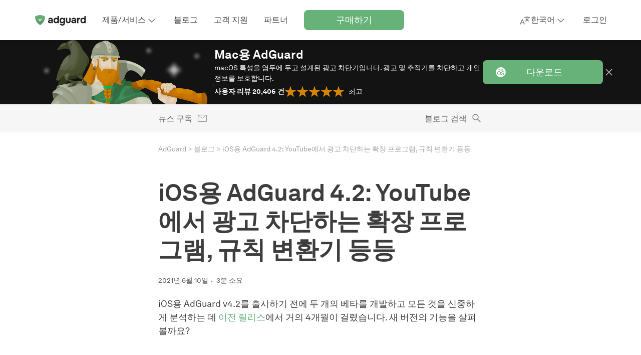

--- FILE ---
content_type: text/html; charset=UTF-8
request_url: https://adguard.com/ko/blog/adguard-4-2-for-ios.html
body_size: 48899
content:
<!DOCTYPE html>
<html
    lang="ko"
    class="html html--ko html--country-us"
>

<head>
    <meta charset="utf-8">

    <link rel="preconnect" href="https://st2.adguardcdn.com/" crossorigin>

    
    
    <link rel="preload" href="https://st2.adguardcdn.com/fonts/akkurat/bold.woff2" as="font" type="font/woff2" crossorigin>
    <link rel="preload" href="https://st2.adguardcdn.com/fonts/akkurat/bold-cyr.woff2" as="font" type="font/woff2" crossorigin>


                                                    
                        
        
                                        
        
        
        
        <meta name="translation_percentage" content="">

                    
                    
            <link rel="canonical" href="https://adguard.com/ko/blog/adguard-4-2-for-ios.html">

                            <meta property="og:url" content="https://adguard.com/ko/blog/adguard-4-2-for-ios.html"/>
                    
        
                <link rel="icon" href="https://st2.adguardcdn.com/favicons/adguard/favicon.ico" sizes="any" />
    <link rel="icon" href="https://st2.adguardcdn.com/favicons/adguard/favicon.svg" type="image/svg+xml" />
    <link rel="apple-touch-icon" href="https://st2.adguardcdn.com/favicons/adguard/apple-touch-icon.png" />
    
    <meta name="viewport" content="width=device-width, initial-scale=1.0, maximum-scale=5.0">
    <meta name="format-detection" content="telephone=no">

        
<script>
    class ThemeManager {
        constructor() {
            this._matchMedia = window.matchMedia('(prefers-color-scheme: dark)');
            this._matchMedia.addEventListener('change', this.listenForDarkMode.bind(this));

            this._STORAGE_KEY = 'theme-name';
            this._THEMES = Object.freeze({
                auto: 'auto',
                light: 'light',
                dark: 'dark',
            });

            this._changeCallbacks = [];
            this._theme = undefined;
        }

        _isThemeSupported(theme) {
            return Object.values(this._THEMES).includes(theme);
        }

        _storeTheme(theme) {
            if (this._isThemeSupported(theme)) {
                try {
                    localStorage.setItem(this._STORAGE_KEY, theme);
                } catch {}
            }
        }

        _setPageTheme(theme) {
            const changed = this._theme !== theme;

            if (theme === this._THEMES.dark || theme === this._THEMES.light) {
                document.documentElement.dataset.theme = theme;

                this._theme = theme;

                if (changed) {
                    this._changeCallbacks.forEach((cb) => cb(theme));
                }
            }
        }

        _detectSystemTheme() {
            const isSystemDarkMode = this._matchMedia.matches;
            const storedTheme = this.getStoredTheme();
            const isStoredDarkTheme = storedTheme === this._THEMES.dark;
            const isAutoTheme = storedTheme === this._THEMES.auto;

            if (isStoredDarkTheme || (isAutoTheme && isSystemDarkMode)) {
                this._setPageTheme(this._THEMES.dark);
            } else {
                this._setPageTheme(this._THEMES.light);
            }
        }

        getThemes() {
            return this._THEMES;
        }

        listenForDarkMode(event) {
            if (this.getStoredTheme() === this._THEMES.auto) {
                this._setPageTheme(event.matches ? this._THEMES.dark : this._THEMES.light);
            }
        }

        onThemeChange(cb) {
            this._changeCallbacks.push(cb);
        }

        // return the theme from storage. possible values for theme are: 'dark', 'light', and 'auto'.
        getStoredTheme() {
            try {
                const theme = localStorage.getItem(this._STORAGE_KEY);

                return this._isThemeSupported(theme) ? theme : this._THEMES.auto;
            } catch {
                return this._THEMES.auto;
            }
        }

        // the switchTheme method switches the current theme to the given one. possible `theme` values are: 'dark', 'light' and 'auto'.
        switchTheme(theme) {
            if (this._isThemeSupported(theme)) {
                this._storeTheme(theme);

                if (theme === this._THEMES.auto) {
                    this._detectSystemTheme(theme);
                } else {
                    this._setPageTheme(theme);
                }
            }
        }

        // returns only dark/light - the current body color, not the selected preset
        getCurrentTheme() {
            if (typeof this._theme === 'undefined') {
                throw new Error('call the init method first');
            }

            return this._theme;
        }

        // the init method adds the dark modifier to <html /> if required.
        init() {
            this._detectSystemTheme();
        }
    }

    window.themeManager = new ThemeManager();

    window.themeManager.init();
</script>

        <meta property="og:site_name" content="AdGuard 블로그"/>
    <meta property="og:type" content="article"/>
    <meta name="twitter:card" content="summary_large_image"/>
    <meta name="twitter:title" content="iOS용 AdGuard 4.2: YouTube에서 광고 차단하는 확장 프로그램, 규칙 변환기 등등"/>
    <meta name="twitter:description" content="iOS용 AdGuard v4.2를 출시하기 전에 두 개의 베타를 개발하고 모든 것을 신중하게 분석하는 데 이전 릴리스에서 거의 4개월이 걸렸습니다. 새 버전의 기능을 살펴 볼까요?"/>
    <meta name="twitter:url" content="https://adguard.com/ko/blog/adguard-4-2-for-ios.html"/>
    <meta name="twitter:image:src" content="https://cdn.adtidy.org/blog/2021/06/raagesh-c-bqX-SBn9Bh8-unsplash-1-1.jpeg?mw=1200&amp;mh=630"/>
    <meta name="twitter:site" content="@AdGuard"/>
    <meta name="twitter:creator" content="@AdGuard">
    <meta name="blog:kind" content="adguard">

        
<link rel="image_src" href="https://cdn.adtidy.org/blog/2021/06/raagesh-c-bqX-SBn9Bh8-unsplash-1-1.jpeg?mw=1200&amp;mh=630">
<meta property="og:image" content="https://cdn.adtidy.org/blog/2021/06/raagesh-c-bqX-SBn9Bh8-unsplash-1-1.jpeg?mw=1200&amp;mh=630">
<meta property="og:image:width" content="1200">
<meta property="og:image:height" content="630">

    
    <meta property="vk-verify" content="196108vk00">

        
    <title>iOS용 AdGuard 4.2: YouTube에서 광고 차단을 위한 확장 프로그램, 규칙 변환기 등등</title>
    <meta name="description" content="iOS용 AdGuard 4.2 버전이 출시되었습니다. 새 버전에서는 YouTube에서 광고 차단하는 확장 프로그램이 추가되었고 규칙 변환기가 개선되었습니다.">
    <meta property="og:title" content="iOS용 AdGuard 4.2: YouTube에서 광고 차단을 위한 확장 프로그램, 규칙 변환기 등등"/>
    <meta property="og:description" content="iOS용 AdGuard v4.2를 출시하기 전에 두 개의 베타를 개발하고 모든 것을 신중하게 분석하는 데 이전 릴리스에서 거의 4개월이 걸렸습니다. 새 버전의 기능을 살펴 볼까요?"/>

            <meta name="apple-mobile-web-app-capable" content="yes"/>
        <meta name="mobile-web-app-capable" content="yes"/>
    
            <meta name="apple-itunes-app" content="app-id=1047223162"/>
    
                
    
                
    <script type="application/ld+json">{"@context":"http:\/\/schema.org","@type":"BlogPosting","identifier":"adguard-4-2-for-ios","headline":"iOS용 AdGuard 4.2: YouTube에서 광고 차단하는 확장 프로그램, 규칙 변환기 등등","image":"https:\/\/cdn.adtidy.org\/blog\/2021\/06\/raagesh-c-bqX-SBn9Bh8-unsplash-1-1.jpeg","articleSection":["AdGuard for iOS"],"wordcount":183,"publisher":{"@type":"Organization","name":"AdGuard","url":"https:\/\/adguard.com\/"},"url":"https:\/\/adguard.com\/ko\/blog\/adguard-4-2-for-ios.html","datePublished":"2021-06-10T14:34:27+03:00","description":"iOS용 AdGuard 4.2 버전이 출시되었습니다. 새 버전에서는 YouTube에서 광고 차단하는 확장 프로그램이 추가되었고 규칙 변환기가 개선되었습니다.","articleBody":"iOS용 AdGuard v4.2를 출시하기 전에 두 개의 베타를 개발하고 모든 것을 신중하게 분석하는 데 이전 릴리스에서 거의 4개월이 걸렸습니다. 새 버전의 기능을 살펴 볼까요?\nYouTube에서 광고 차단하는 확장 프로그램\n최신 블로그 포스트를 읽었다면 이 버전을 출시하는 이유를 알고 있을 것입니다.\n\n3월에 YouTube는 새로운 광고 표시하는 알고리즘을 사용하기 시작했습니다.\nAdGuard 사용자는 Safari에서 YouTube 광고를 보기 때문에 많은 불만을 접수해었습니다.\n저희는 임시 해결 방법을 찾은 후 수동으로 설치해야 하는 단축어를 만들었습니다.\n\n그러나 사용의 편의를 위해 단축어를 내장 프로그램으로 변경했습니다. 이러한 솔루션을 개발하는 것은 저희에게 매우 중요했습니다. 새로운 YouTube 알고리즘과 Safari 광고의 표시에도 불구하고 이러한 간단한 솔루션을 찾을 수 있어서 기쁩니다.\n\n     \n          \n     \n     \n          \n     \n\n새로운 광고 차단 확장 프로그램\n단축어를 사용하는 것와 달리  앱을 4.2 버전으로 업데이트하면 이 확장 프로그램이 자동으로 설정됩니다. 이 확장 프로그램은 기본적으로 활성화되어 있으며 즉시 광고를 차단합니다. 확장 프로그램은 광고를 뿐만 아니라 iPad에서 자리 표시자를 제거합니다. 또한 이제 동영상이 자동으로 다시 재생되므로 추가로 클릭할 필요가 없습니다.\n확장 프로그램을 활성화하고 YouTube에서 광고를 차단하는 방법은 다음과 같습니다.\n\nSafari 열기\nyoutube.com 열기\n(AdGuard를 통해) YouTube 광고 차단을 클릭\n\nAdGuard 확장 프로그램이 표시되지 않는 경우, 지침을 따라 다시 시도하거나 기기를 다시 시작하십시오.\n향상된 규칙 변환기\n규칙 변환기는 iOS의 특정 기능입니다. AdGuard 필터링 규칙은 Safari 허용되는 신택스과 다르기 때문에 Safari의 규칙으로 변환해야 합니다. 이 버전에서는 규칙 변환기의 성능을 개선하고 새로운 수정자($ specifichide,noop 및 denyallow) 지원을 추가하고 변환 오류를 수정했습니다.\n\n그리고 DnsLibs가 업데이트되고 버그가 수정되었습니다.\n항상 그렇듯이 새 버전에 대한 여러분의 피드백을 기다리고 있습니다! 댓글이나 SNS를 통해 의견을 남겨 주세요.\n","author":{"@type":"Person","name":"Nata Kiseleva","url":"https:\/\/adguard.com\/ko\/blog\/author\/nata.html"},"dateModified":"2022-06-08T13:01:13+03:00"}</script>
        <meta name="docsearch:language" content="ko" />
    
                        <style>body{font-size:1.45rem;height:100%;line-height:1.428571429;margin:0;min-width:360px}</style>
                <link rel="stylesheet" href="/css/fonts/akkurat.css">
        <link rel="stylesheet" href="https://st2.adguardcdn.com/adguard-5362/css/main.min.css">
    </head>



<body>
<div class="page">
    <div
        id="app"
        class="wrapper"
        :class="{'wrapper--loading': wrapperLoading}"
        @keyup.esc="modal = false"
    >
            <page-header
    inline-template
>
    <header class="header">
        <div
            class="header__overlay"
            :class="{'header__overlay--active': mobileMenuActive}"
            v-if="mobileMenuActive"
        >
        </div>

        <div class="header__container">
            <div class="header__in">
                                    <div class="header__menu-toggle">
                                                    <button
                                type="button"
                                class="header-menu-toggle"
                                :class="{'header-menu-toggle--active': mobileMenuActive}"
                                @click.stop="handleMobileMenu()"
                                :key="mobileMenuActive ? 'header-menu-toggle-open' : 'header-menu-toggle-close'"
                            >
                                <span class="header-menu-toggle__icon"></span>
                            </button>
                                            </div>
                
                <nav class="header__nav">
                            
            <header-logo-modal inline-template>
            
<div class="header-logo header-logo--adblock header__logo">
    <a
        href="/ko/welcome.html"
        class="header-logo__link"
        aria-label="홈"
                            @click="sendLogoTrackingEvent()"
                    @contextmenu.prevent.once="handleMediaKitsModal()"
                    >
        <svg xmlns="http://www.w3.org/2000/svg" viewBox="0 0 104 24" fill="none">
    <path fill="url(#adguard-logo-gradient)" fill-rule="evenodd"
          d="M12 2C8.35 2 4.97 3.08 2.15 4.92c-.19 3.36.57 6.83 2.4 10a17.89 17.89 0 0 0 7.43 7.05L12 22l.02-.03c3-1.51 5.62-3.9 7.43-7.06a17.89 17.89 0 0 0 2.4-9.99A17.89 17.89 0 0 0 12 2Z"
          clip-rule="evenodd"/>
    <path fill="#fff" fill-rule="evenodd"
          d="M15.1 9.25c.3.34.3.89 0 1.22l-2.3 2.57c-.8.96-1.3.96-2.12 0l-1.45-1.6a.93.93 0 0 1 0-1.23c.3-.33.79-.34 1.1 0l1.4 1.57 2.28-2.53c.3-.33.8-.33 1.1 0Z"
          clip-rule="evenodd"/>
    <path class="main-color"
          d="M97.39 18.3a4.63 4.63 0 0 1-2.66-.72 4.53 4.53 0 0 1-1.56-1.96 7.02 7.02 0 0 1-.52-2.74c0-1.05.19-1.99.56-2.8.37-.83.93-1.47 1.66-1.94a5 5 0 0 1 3.84-.56 3.58 3.58 0 0 1 1.84 1.02V4h2.8v14.16h-2.72l-.04-1.18c-.24.3-.53.56-.88.76-.33.19-.7.33-1.08.42-.39.1-.8.14-1.24.14Zm.56-2.52a2.37 2.37 0 0 0 2.32-1.5c.19-.44.28-.91.28-1.42 0-.52-.1-1-.28-1.42a2.15 2.15 0 0 0-.84-1.04 2.5 2.5 0 0 0-1.48-.4c-.61 0-1.1.14-1.48.42a2.3 2.3 0 0 0-.8 1.1 4.46 4.46 0 0 0-.1 2.5c.1.33.24.63.44.9s.46.48.78.64c.32.15.7.22 1.16.22ZM85.8 18.16V7.62h2.51l.18 1.26c.27-.4.57-.7.9-.9a2.9 2.9 0 0 1 1.04-.42 5.05 5.05 0 0 1 1.58-.1h.32v2.7h-.66c-.62 0-1.17.1-1.64.32-.46.21-.82.55-1.08 1a3.7 3.7 0 0 0-.36 1.74v4.94h-2.8ZM78.17 18.3c-.48 0-.95-.06-1.4-.18a3.66 3.66 0 0 1-1.18-.6 2.85 2.85 0 0 1-1.12-2.4c0-.72.15-1.3.44-1.72.3-.44.69-.77 1.18-1 .5-.23 1.06-.38 1.7-.46.65-.08 1.33-.12 2.02-.12h1.52c0-.39-.07-.73-.22-1.02-.13-.3-.34-.54-.62-.7a2.02 2.02 0 0 0-1.08-.26c-.28 0-.55.04-.82.12-.25.07-.47.17-.64.3a.92.92 0 0 0-.34.52h-2.84c.08-.59.27-1.09.56-1.5.3-.43.66-.77 1.1-1.04.44-.27.92-.46 1.44-.58.53-.13 1.08-.2 1.64-.2 1.53 0 2.67.44 3.4 1.32.73.87 1.1 2.1 1.1 3.7v5.68h-2.52l-.04-1.36c-.33.47-.71.8-1.14 1.02-.41.21-.81.35-1.2.4-.39.05-.7.08-.94.08Zm.64-2.22c.47 0 .9-.1 1.28-.28.39-.19.7-.44.92-.76.23-.32.34-.68.34-1.08v-.26h-1.92c-.28 0-.55.01-.82.04-.25.03-.49.08-.7.16a.96.96 0 0 0-.48.34c-.12.16-.18.37-.18.64s.07.5.2.68c.15.17.34.3.58.4.24.08.5.12.78.12ZM68.3 18.3c-1.54 0-2.73-.4-3.57-1.18-.83-.8-1.24-2-1.24-3.6v-5.9h2.8v5.7c0 .48.06.9.2 1.28.14.36.36.65.66.86.3.21.7.32 1.18.32.52 0 .92-.11 1.2-.34.28-.23.47-.53.58-.9.1-.39.16-.8.16-1.22v-5.7h2.78v5.9c0 1.67-.42 2.88-1.26 3.64a4.95 4.95 0 0 1-3.48 1.14ZM56.5 23.04a6.3 6.3 0 0 1-2.27-.4 4.16 4.16 0 0 1-1.76-1.22 4.62 4.62 0 0 1-.98-2.16h2.86c.1.27.24.49.44.66.21.19.46.33.76.42.3.1.62.14.96.14.62 0 1.11-.13 1.46-.4.34-.27.58-.62.72-1.06.13-.43.2-.9.2-1.42v-.74c-.24.39-.54.68-.9.88a4.77 4.77 0 0 1-2.26.56c-1.1 0-2-.25-2.7-.74-.7-.5-1.2-1.14-1.52-1.94a7.1 7.1 0 0 1-.48-2.62c0-1.03.18-1.96.54-2.8.36-.84.9-1.5 1.62-2 .72-.5 1.62-.74 2.7-.74.65 0 1.23.1 1.74.32.5.2.94.5 1.3.9l.24-1.06h2.56v9.2a9.7 9.7 0 0 1-.5 3.3 4.18 4.18 0 0 1-1.66 2.16c-.76.5-1.78.76-3.06.76Zm-.15-7.26c.58 0 1.06-.13 1.44-.4.38-.27.67-.62.86-1.06.18-.45.28-.94.28-1.46 0-.55-.1-1.03-.28-1.46a2.32 2.32 0 0 0-2.28-1.44 2.32 2.32 0 0 0-2.32 1.58 4.4 4.4 0 0 0 .02 2.82c.16.43.42.77.8 1.04.37.25.86.38 1.48.38ZM43.67 18.3a4.63 4.63 0 0 1-2.66-.72 4.53 4.53 0 0 1-1.56-1.96 7.02 7.02 0 0 1-.52-2.74c0-1.05.19-1.99.56-2.8.37-.83.93-1.47 1.66-1.94a5 5 0 0 1 3.84-.56 3.59 3.59 0 0 1 1.84 1.02V4h2.8v14.16h-2.72l-.04-1.18c-.24.3-.53.56-.88.76-.33.19-.7.33-1.08.42-.39.1-.8.14-1.24.14Zm.56-2.52a2.37 2.37 0 0 0 2.32-1.5c.19-.44.28-.91.28-1.42 0-.52-.1-1-.28-1.42a2.16 2.16 0 0 0-.84-1.04 2.5 2.5 0 0 0-1.48-.4c-.61 0-1.1.14-1.48.42a2.3 2.3 0 0 0-.8 1.1 4.46 4.46 0 0 0-.1 2.5c.1.33.24.63.44.9s.46.48.78.64c.32.15.7.22 1.16.22ZM31.7 18.3c-.48 0-.95-.06-1.4-.18a3.66 3.66 0 0 1-1.18-.6 2.85 2.85 0 0 1-1.12-2.4c0-.72.15-1.3.44-1.72.3-.44.69-.77 1.18-1 .5-.23 1.06-.38 1.7-.46.65-.08 1.33-.12 2.02-.12h1.52c0-.39-.07-.73-.22-1.02-.13-.3-.34-.54-.62-.7a2.02 2.02 0 0 0-1.08-.26c-.28 0-.55.04-.82.12-.25.07-.47.17-.64.3a.92.92 0 0 0-.34.52H28.3c.08-.59.27-1.09.56-1.5.3-.43.66-.77 1.1-1.04.44-.27.92-.46 1.44-.58.53-.13 1.08-.2 1.64-.2 1.53 0 2.67.44 3.4 1.32.73.87 1.1 2.1 1.1 3.7v5.68h-2.52l-.04-1.36c-.33.47-.71.8-1.14 1.02-.41.21-.81.35-1.2.4-.39.05-.7.08-.94.08Zm.64-2.22c.47 0 .9-.1 1.28-.28.39-.19.7-.44.92-.76.23-.32.34-.68.34-1.08v-.26h-1.92c-.28 0-.55.01-.82.04-.25.03-.49.08-.7.16a.96.96 0 0 0-.48.34c-.12.16-.18.37-.18.64s.07.5.2.68c.15.17.34.3.58.4.24.08.5.12.78.12Z"/>
    <defs>
        <linearGradient id="adguard-logo-gradient" x1="12" x2="12" y1="2" y2="22" gradientUnits="userSpaceOnUse">
            <stop stop-color="#67B279"/>
            <stop offset="1" stop-color="#589968"/>
        </linearGradient>
    </defs>
</svg>
    </a>

                        
                    

    <modal
        name="mediaKits"
        content-class="modal__content--use-terms"
            >
        <template slot="content">

    <div class="mediakits-modal">
        <img src="https://cdn.adguardcdn.com/website/adguard.com/agnar/Agnar_thinking.svg" class="mediakits-modal__img">

        <div class="mediakits-modal__content">
            <div class="mediakits-modal__text">
                <div class="title-h4 title-h3-tablet">
                    로고를 찾고 계신가요?
                </div>

                <div class="text-t2">
                    미디어 키트에는 모든 버전의 로고와 기타 브랜딩 자료가 포함되어 있습니다. 몇 번의 클릭만으로 다운로드하세요.
                </div>
            </div>

            <div class="mediakits-modal__btns">
                <a href="/ko/media-materials.html" class="button button--standard button--height-m">
                    미디어 키트 열기
                </a>

                <button
                    type="button"
                    class="button button--secondary button--height-m"
                    @click="closeModal"
                >
                    취소
                </button>
            </div>
        </div>
    </div>
        </template>
    </modal>

                </div>
        </header-logo-modal>
    
                                            <div
                            class="header__menu"
                            :class="{'header__menu--active': mobileMenuActive}"
                            v-on-clickaway="closeMobileMenu"
                        >
                                                            <ul class="header-links">
                                        
                                            <li class="header-list-item h-hide-desktop">
                                            <a
                                                class="header-item"
                                                href="/ko/welcome.html"
                                                @click="sendMainMenuEvent(MAIN_MENU_EVENT_ID.HOME)"
                                            >
                                                <span class="header-item__icon header-item__icon--home"></span>

                                                <span class="text-t2 header-item__text">
                                                    홈
                                                </span>
                                            </a>
                                        </li>
                                    

                                                                                                
        
                                            <li class="header-list-item">
                                            <div
                                                class="header-products"
                                                :class="{'header-products--active': productsDropdownActive}"
                                                @mouseover="onDropdownMouseOver(DROPDOWN_NAME.PRODUCTS)"
                                                @mouseleave="onDropdownMouseLeave(DROPDOWN_NAME.PRODUCTS)"
                                            >
                                                
                                                <button
                                                    type="button"
                                                    class="header-products__toggle"
                                                    @click.stop="handleDropdown(DROPDOWN_NAME.PRODUCTS)"
                                                    :aria-expanded="productsDropdownActive ? 'true' : 'false'"
                                                    aria-controls="header-products-dropdown"
                                                >
                                                    <span class="text-t2 header-products__toggle-text">
                                                        제품/서비스
                                                    </span>

                                                    <span class="header-products__toggle-icon"></span>
                                                </button>

                                                <div
                                                    class="header-products__list"
                                                    v-on-clickaway="closeDropdown"
                                                >
                                                                                                            



    
    
<ul class="header-products-list header-products-list--adblock">
            <li class="header-products-list__item header-products-list__item--adblock">
            

<div
    class="h-products-column"
    :class="{'h-products-column--active' : activeProductsList === 'adblock'}"
>
    <div class="h-products-column__header">
        <span class="text-t2 h-products-column__toggle h-products-column__toggle--adblock h-products-column__toggle--desktop">
            AdGuard 광고 차단기
        </span>

        <button
            type="button"
            class="text-t2 h-products-column__toggle h-products-column__toggle--adblock h-products-column__toggle--mobile"
            @click.stop="handleProductsList('adblock')"
            :aria-expanded="activeProductsList ? 'true' : 'false'"
            aria-controls="header-products-column-adblock"
        >
            AdGuard 광고 차단기
        </button>

        <span class="text-t2 h-products-column__type-desc">
            광고, 추적기, 피싱, 방해요소 등 차단
        </span>
    </div>

    <ul
        class="h-products-column__list"
        id="header-products-column-adblock"
    >
                    <li class="h-products-column__item">
                <a
                    href="/ko/adguard-windows/overview.html"
                    class="text-t2 h-products-column__item-link h-products-column__item-link--windows"
                    @click="sendProductEvent('adblock', 'windows')"
                                    >
                    Windows에서 사용
                </a>
            </li>
                    <li class="h-products-column__item">
                <a
                    href="/ko/adguard-mac/overview.html"
                    class="text-t2 h-products-column__item-link h-products-column__item-link--mac"
                    @click="sendProductEvent('adblock', 'mac')"
                                    >
                    Mac에서 사용
                </a>
            </li>
                    <li class="h-products-column__item">
                <a
                    href="/ko/adguard-android/overview.html"
                    class="text-t2 h-products-column__item-link h-products-column__item-link--android"
                    @click="sendProductEvent('adblock', 'android')"
                                    >
                    Android에서 사용
                </a>
            </li>
                    <li class="h-products-column__item">
                <a
                    href="/ko/adguard-android-tv/overview.html"
                    class="text-t2 h-products-column__item-link h-products-column__item-link--android-tv"
                    @click="sendProductEvent('adblock', 'android-tv')"
                                    >
                    Android TV에서 사용
                </a>
            </li>
                    <li class="h-products-column__item">
                <a
                    href="/ko/adguard-ios/overview.html"
                    class="text-t2 h-products-column__item-link h-products-column__item-link--ios"
                    @click="sendProductEvent('adblock', 'ios')"
                                    >
                    iOS에서 사용
                </a>
            </li>
                    <li class="h-products-column__item">
                <a
                    href="/ko/adguard-browser-extension/overview.html"
                    class="text-t2 h-products-column__item-link h-products-column__item-link--browser-extension"
                    @click="sendProductEvent('adblock', 'browser-extension')"
                                    >
                    브라우저에서 사용
                </a>
            </li>
                    <li class="h-products-column__item">
                <a
                    href="/ko/adguard-linux/overview.html"
                    class="text-t2 h-products-column__item-link h-products-column__item-link--linux"
                    @click="sendProductEvent('adblock', 'linux')"
                                    >
                    Linux에서 사용
                </a>
            </li>
            </ul>
</div>
        </li>
    
                        <li class="header-products-list__item header-products-list__item--vpn">
                

<div
    class="h-products-column"
    :class="{'h-products-column--active' : activeProductsList === 'vpn'}"
>
    <div class="h-products-column__header">
        <span class="text-t2 h-products-column__toggle h-products-column__toggle--vpn h-products-column__toggle--desktop">
            AdGuard VPN
        </span>

        <button
            type="button"
            class="text-t2 h-products-column__toggle h-products-column__toggle--vpn h-products-column__toggle--mobile"
            @click.stop="handleProductsList('vpn')"
            :aria-expanded="activeProductsList ? 'true' : 'false'"
            aria-controls="header-products-column-vpn"
        >
            AdGuard VPN
        </button>

        <span class="text-t2 h-products-column__type-desc">
            트래픽이 감지되지 않도록 보호하고 익명성 보장
        </span>
    </div>

    <ul
        class="h-products-column__list"
        id="header-products-column-vpn"
    >
                    <li class="h-products-column__item">
                <a
                    href="https://adguard-vpn.com/welcome.html?_plc=ko"
                    class="text-t2 h-products-column__item-link h-products-column__item-link--vpn"
                    @click="sendProductEvent('vpn', 'vpn')"
                                            target="_blank"
                                    >
                    공식 사이트
                </a>
            </li>
                    <li class="h-products-column__item">
                <a
                    href="https://adguard-vpn.com/windows/overview.html?_plc=ko"
                    class="text-t2 h-products-column__item-link h-products-column__item-link--windows"
                    @click="sendProductEvent('vpn', 'windows')"
                                            target="_blank"
                                    >
                    Windows에서 사용
                </a>
            </li>
                    <li class="h-products-column__item">
                <a
                    href="https://adguard-vpn.com/mac/overview.html?_plc=ko"
                    class="text-t2 h-products-column__item-link h-products-column__item-link--mac"
                    @click="sendProductEvent('vpn', 'mac')"
                                            target="_blank"
                                    >
                    Mac에서 사용
                </a>
            </li>
                    <li class="h-products-column__item">
                <a
                    href="https://adguard-vpn.com/android/overview.html?_plc=ko"
                    class="text-t2 h-products-column__item-link h-products-column__item-link--android"
                    @click="sendProductEvent('vpn', 'android')"
                                            target="_blank"
                                    >
                    Android에서 사용
                </a>
            </li>
                    <li class="h-products-column__item">
                <a
                    href="https://adguard-vpn.com/android-tv/overview.html?_plc=ko"
                    class="text-t2 h-products-column__item-link h-products-column__item-link--android-tv"
                    @click="sendProductEvent('vpn', 'android-tv')"
                                            target="_blank"
                                    >
                    Android TV에서 사용
                </a>
            </li>
                    <li class="h-products-column__item">
                <a
                    href="https://adguard-vpn.com/ios/overview.html?_plc=ko"
                    class="text-t2 h-products-column__item-link h-products-column__item-link--ios"
                    @click="sendProductEvent('vpn', 'ios')"
                                            target="_blank"
                                    >
                    iOS에서 사용
                </a>
            </li>
                    <li class="h-products-column__item">
                <a
                    href="https://adguard-vpn.com/browser-extension/overview.html?_plc=ko"
                    class="text-t2 h-products-column__item-link h-products-column__item-link--browser-extension"
                    @click="sendProductEvent('vpn', 'browser-extension')"
                                            target="_blank"
                                    >
                    브라우저에서 사용
                </a>
            </li>
                    <li class="h-products-column__item">
                <a
                    href="https://adguard-vpn.com/router/overview.html?_plc=ko"
                    class="text-t2 h-products-column__item-link h-products-column__item-link--router"
                    @click="sendProductEvent('vpn', 'router')"
                                            target="_blank"
                                    >
                    라우터에서 사용
                </a>
            </li>
                    <li class="h-products-column__item">
                <a
                    href="https://adguard-vpn.com/linux/overview.html?_plc=ko"
                    class="text-t2 h-products-column__item-link h-products-column__item-link--linux"
                    @click="sendProductEvent('vpn', 'linux')"
                                            target="_blank"
                                    >
                    Linux에서 사용
                </a>
            </li>
                    <li class="h-products-column__item">
                <a
                    href="https://adguard-vpn.com/products.html?_plc=ko"
                    class="text-t2 h-products-column__item-link h-products-column__item-link--all-products"
                    @click="sendProductEvent('vpn', 'all-products')"
                                            target="_blank"
                                    >
                    모든 제품
                </a>
            </li>
                    <li class="h-products-column__item">
                <a
                    href="https://adguard-vpn.com/ko/blog/index.html?_plc=ko"
                    class="text-t2 h-products-column__item-link h-products-column__item-link--blog"
                    @click="sendProductEvent('vpn', 'blog')"
                                            target="_blank"
                                    >
                    블로그
                </a>
            </li>
            </ul>
</div>
            </li>
            
            <li class="header-products-list__item header-products-list__item--dns">
            

<div
    class="h-products-column"
    :class="{'h-products-column--active' : activeProductsList === 'dns'}"
>
    <div class="h-products-column__header">
        <span class="text-t2 h-products-column__toggle h-products-column__toggle--dns h-products-column__toggle--desktop">
            AdGuard DNS
        </span>

        <button
            type="button"
            class="text-t2 h-products-column__toggle h-products-column__toggle--dns h-products-column__toggle--mobile"
            @click.stop="handleProductsList('dns')"
            :aria-expanded="activeProductsList ? 'true' : 'false'"
            aria-controls="header-products-column-dns"
        >
            AdGuard DNS
        </button>

        <span class="text-t2 h-products-column__type-desc">
            광고를 차단하고 개인정보를 보호하는 클라우드 기반 DNS 서비스
        </span>
    </div>

    <ul
        class="h-products-column__list"
        id="header-products-column-dns"
    >
                    <li class="h-products-column__item">
                <a
                    href="https://adguard-dns.io/welcome.html?_plc=ko"
                    class="text-t2 h-products-column__item-link h-products-column__item-link--dns"
                    @click="sendProductEvent('dns', 'dns')"
                                            target="_blank"
                                    >
                    공식 사이트
                </a>
            </li>
                    <li class="h-products-column__item">
                <a
                    href="https://adguard-dns.io/dashboard/?_plc=ko"
                    class="text-t2 h-products-column__item-link h-products-column__item-link--dashboard"
                    @click="sendProductEvent('dns', 'dashboard')"
                                            target="_blank"
                                    >
                    대시보드
                </a>
            </li>
                    <li class="h-products-column__item">
                <a
                    href="https://adguard-dns.io/public-dns.html?_plc=ko"
                    class="text-t2 h-products-column__item-link h-products-column__item-link--public"
                    @click="sendProductEvent('dns', 'public')"
                                            target="_blank"
                                    >
                    공용 DNS
                </a>
            </li>
                    <li class="h-products-column__item">
                <a
                    href="https://adguard-dns.io/enterprise.html?_plc=ko"
                    class="text-t2 h-products-column__item-link h-products-column__item-link--enterprise"
                    @click="sendProductEvent('dns', 'enterprise')"
                                            target="_blank"
                                    >
                    엔터프라이즈 DNS
                </a>
            </li>
                    <li class="h-products-column__item">
                <a
                    href="https://adguard-dns.io/kb/ko/"
                    class="text-t2 h-products-column__item-link h-products-column__item-link--kb"
                    @click="sendProductEvent('dns', 'kb')"
                                            target="_blank"
                                    >
                    지식 창고
                </a>
            </li>
                    <li class="h-products-column__item">
                <a
                    href="https://adguard-dns.io/ko/blog/index.html?_plc=ko"
                    class="text-t2 h-products-column__item-link h-products-column__item-link--blog"
                    @click="sendProductEvent('dns', 'blog')"
                                            target="_blank"
                                    >
                    블로그
                </a>
            </li>
            </ul>
</div>
        </li>
    
            <li class="header-products-list__item header-products-list__item--other">
            
    
<div
    class="h-products-column"
    :class="{'h-products-column--active' : activeProductsList === 'other'}"
>
    <div class="h-products-column__header">
        <span class="text-t2 h-products-column__toggle h-products-column__toggle--other h-products-column__toggle--desktop">
            기타 제품
        </span>

        <button
            type="button"
            class="text-t2 h-products-column__toggle h-products-column__toggle--other h-products-column__toggle--mobile"
            @click.stop="handleProductsList('other')"
            :aria-expanded="activeProductsList ? 'true' : 'false'"
            aria-controls="header-products-column-other"
        >
            기타 제품
        </button>

        <span class="text-t2 h-products-column__type-desc">
            다른 콘텐츠 차단용 도구
        </span>
    </div>

    <ul
        class="h-products-column__list"
        id="header-products-column-other"
    >
                    <li class="h-products-column__item">
                <a
                    href="/ko/adguard-home/overview.html"
                    class="text-t2 h-products-column__item-link h-products-column__item-link--home"
                    @click="sendProductEvent('other', 'home')"
                                    >
                    AdGuard Home
                </a>
            </li>
                    <li class="h-products-column__item">
                <a
                    href="/ko/adguard-ios-pro/overview.html"
                    class="text-t2 h-products-column__item-link h-products-column__item-link--ios-pro"
                    @click="sendProductEvent('other', 'ios-pro')"
                                    >
                    iOS용 AdGuard Pro
                </a>
            </li>
                    <li class="h-products-column__item">
                <a
                    href="/ko/adguard-content-blocker/overview.html"
                    class="text-t2 h-products-column__item-link h-products-column__item-link--content-blocker"
                    @click="sendProductEvent('other', 'content-blocker')"
                                    >
                    AdGuard Content Blocker
                </a>
            </li>
                    <li class="h-products-column__item">
                <a
                    href="/ko/adguard-mini-mac/overview.html"
                    class="text-t2 h-products-column__item-link h-products-column__item-link--mini-mac"
                    @click="sendProductEvent('other', 'mini-mac')"
                                    >
                    Mac용 AdGuard Mini
                </a>
            </li>
                    <li class="h-products-column__item">
                <a
                    href="/ko/adguard-assistant/overview.html"
                    class="text-t2 h-products-column__item-link h-products-column__item-link--assistant"
                    @click="sendProductEvent('other', 'assistant')"
                                    >
                    AdGuard Assistant
                </a>
            </li>
                    <li class="h-products-column__item">
                <a
                    href="https://adguard-mail.com/welcome.html?_plc=ko"
                    class="text-t2 h-products-column__item-link h-products-column__item-link--mail"
                    @click="sendProductEvent('other', 'mail')"
                                            target="_blank"
                                    >
                    AdGuard Mail
                </a>
            </li>
                    <li class="h-products-column__item">
                <a
                    href="/ko/adguard-temp-mail/overview.html"
                    class="text-t2 h-products-column__item-link h-products-column__item-link--tempmail"
                    @click="sendProductEvent('other', 'tempmail')"
                                    >
                    AdGuard Temp Mail
                </a>
            </li>
                    <li class="h-products-column__item">
                <a
                    href="/ko/crypto-wallet/overview.html"
                    class="text-t2 h-products-column__item-link h-products-column__item-link--wallet"
                    @click="sendProductEvent('other', 'wallet')"
                                    >
                    AdGuard Wallet
                </a>
            </li>
                    <li class="h-products-column__item">
                <a
                    href="/ko/products.html"
                    class="text-t2 h-products-column__item-link h-products-column__item-link--all-products"
                    @click="sendProductEvent('other', 'all-products')"
                                    >
                    모든 제품
                </a>
            </li>
            </ul>
</div>
        </li>
    </ul>

                                                                                                    </div>
                                            </div>
                                        </li>
                                    


                                                <li class="header-list-item">
            <a
                class="header-item"
                @click="sendMainMenuEvent(MAIN_MENU_EVENT_ID.BLOG)"
                href="/ko/blog/index.html"
            >
                <span class="h-hide-desktop header-item__icon header-item__icon--edit"></span>

                <span class="text-t2 header-item__text">
                    블로그
                </span>
            </a>
        </li>
    
            <li class="header-list-item">
            <a
                class="header-item"
                @click="sendMainMenuEvent(MAIN_MENU_EVENT_ID.SUPPORT)"
                href="/ko/support.html"
            >
                <span class="h-hide-desktop header-item__icon header-item__icon--message"></span>

                <span class="text-t2 header-item__text">
                    고객 지원
                </span>
            </a>
        </li>
    
            <li class="header-list-item">
            <a
                class="header-item"
                @click="sendMainMenuEvent(MAIN_MENU_EVENT_ID.PARTNERS)"
                href="/ko/partners.html"
            >
                <span class="h-hide-desktop header-item__icon header-item__icon--share"></span>

                <span class="text-t2 header-item__text">
                    파트너
                </span>
            </a>
        </li>
    
                                        
                                            
                                        <li class="header-list-item header-list-item--flex-1-desktop">
                                            <a
                                                class="header-button header-button--text-regular"
                                                href="/ko/license.html"
                                                @click="sendMainMenuEvent(MAIN_MENU_EVENT_ID.PURCHASE)"
                                            >
                                                <span class="h-hide-desktop header-button__icon header-button__icon--purchase"></span>

                                                <span class="text-t2 text-t1-desk header-button__text">
                                                    구매하기
                                                </span>
                                            </a>
                                        </li>
                                    

                                                                            <li class="header-list-item h-hide-mobile h-hide-tablet h-show-desktop m-left-auto">
                                                        
                        
                                                    


    



<div
    class="lang-selector lang-selector--bottom"
            :class="{'lang-selector--active': langsDropdownActive}"
        @mouseover="onDropdownMouseOver(DROPDOWN_NAME.LANGS)"
        @mouseleave="onDropdownMouseLeave(DROPDOWN_NAME.LANGS)"
    >
    <button
        type="button"
                    class="lang-selector__toggle"
            @click.stop="handleDropdown(DROPDOWN_NAME.LANGS)"
            :aria-expanded="langsDropdownActive ? 'true' : 'false'"
            aria-controls="lang-selector-dropdown"
            >
        <span class="lang-selector__lang-icon"></span>

        <span class="text-t2 lang-selector__toggle-text">
                            한국어
                    </span>

                    <span class="lang-selector__arrow-icon"></span>
            </button>

            <ul
            class="lang-selector__dropdown"
            v-on-clickaway="closeDropdown"
            id="lang-selector-dropdown"
        >
                                            
                <li class="lang-selector__dropdown-item">
                    <button
                        type="button"
                        class="lang-selector__lang"
                        @click="redirectToLanguage('https://adguard.com/da/blog/index.html?slug=adguard-4-2-for-ios', 'DA')"
                    >
                        <span class="text-t2 lang-selector__lang-text">
                            Dansk
                        </span>
                    </button>
                </li>
                                            
                <li class="lang-selector__dropdown-item">
                    <button
                        type="button"
                        class="lang-selector__lang"
                        @click="redirectToLanguage('https://adguard.com/de/blog/index.html?slug=adguard-4-2-for-ios', 'DE')"
                    >
                        <span class="text-t2 lang-selector__lang-text">
                            Deutsch
                        </span>
                    </button>
                </li>
                                            
                <li class="lang-selector__dropdown-item">
                    <button
                        type="button"
                        class="lang-selector__lang"
                        @click="redirectToLanguage('https://adguard.com/en/blog/index.html?slug=adguard-4-2-for-ios', 'EN')"
                    >
                        <span class="text-t2 lang-selector__lang-text">
                            English
                        </span>
                    </button>
                </li>
                                            
                <li class="lang-selector__dropdown-item">
                    <button
                        type="button"
                        class="lang-selector__lang"
                        @click="redirectToLanguage('https://adguard.com/es/blog/index.html?slug=adguard-4-2-for-ios', 'ES')"
                    >
                        <span class="text-t2 lang-selector__lang-text">
                            Español
                        </span>
                    </button>
                </li>
                                            
                <li class="lang-selector__dropdown-item">
                    <button
                        type="button"
                        class="lang-selector__lang"
                        @click="redirectToLanguage('https://adguard.com/fr/blog/index.html?slug=adguard-4-2-for-ios', 'FR')"
                    >
                        <span class="text-t2 lang-selector__lang-text">
                            Français
                        </span>
                    </button>
                </li>
                                            
                <li class="lang-selector__dropdown-item">
                    <button
                        type="button"
                        class="lang-selector__lang"
                        @click="redirectToLanguage('https://adguard.com/hr/blog/index.html?slug=adguard-4-2-for-ios', 'HR')"
                    >
                        <span class="text-t2 lang-selector__lang-text">
                            Hrvatski
                        </span>
                    </button>
                </li>
                                            
                <li class="lang-selector__dropdown-item">
                    <button
                        type="button"
                        class="lang-selector__lang"
                        @click="redirectToLanguage('https://adguard.com/id/blog/index.html?slug=adguard-4-2-for-ios', 'ID')"
                    >
                        <span class="text-t2 lang-selector__lang-text">
                            Indonesia
                        </span>
                    </button>
                </li>
                                            
                <li class="lang-selector__dropdown-item">
                    <button
                        type="button"
                        class="lang-selector__lang"
                        @click="redirectToLanguage('https://adguard.com/it/blog/index.html?slug=adguard-4-2-for-ios', 'IT')"
                    >
                        <span class="text-t2 lang-selector__lang-text">
                            Italiano
                        </span>
                    </button>
                </li>
                                            
                <li class="lang-selector__dropdown-item">
                    <button
                        type="button"
                        class="lang-selector__lang"
                        @click="redirectToLanguage('https://adguard.com/hu/blog/index.html?slug=adguard-4-2-for-ios', 'HU')"
                    >
                        <span class="text-t2 lang-selector__lang-text">
                            Magyar
                        </span>
                    </button>
                </li>
                                            
                <li class="lang-selector__dropdown-item">
                    <button
                        type="button"
                        class="lang-selector__lang"
                        @click="redirectToLanguage('https://adguard.com/nl/blog/index.html?slug=adguard-4-2-for-ios', 'NL')"
                    >
                        <span class="text-t2 lang-selector__lang-text">
                            Nederlands
                        </span>
                    </button>
                </li>
                                            
                <li class="lang-selector__dropdown-item">
                    <button
                        type="button"
                        class="lang-selector__lang"
                        @click="redirectToLanguage('https://adguard.com/no/blog/index.html?slug=adguard-4-2-for-ios', 'NO')"
                    >
                        <span class="text-t2 lang-selector__lang-text">
                            Norsk
                        </span>
                    </button>
                </li>
                                            
                <li class="lang-selector__dropdown-item">
                    <button
                        type="button"
                        class="lang-selector__lang"
                        @click="redirectToLanguage('https://adguard.com/pl/blog/index.html?slug=adguard-4-2-for-ios', 'PL')"
                    >
                        <span class="text-t2 lang-selector__lang-text">
                            Polski
                        </span>
                    </button>
                </li>
                                            
                <li class="lang-selector__dropdown-item">
                    <button
                        type="button"
                        class="lang-selector__lang"
                        @click="redirectToLanguage('https://adguard.com/pt_br/blog/index.html?slug=adguard-4-2-for-ios', 'PT_BR')"
                    >
                        <span class="text-t2 lang-selector__lang-text">
                            Português (BR)
                        </span>
                    </button>
                </li>
                                            
                <li class="lang-selector__dropdown-item">
                    <button
                        type="button"
                        class="lang-selector__lang"
                        @click="redirectToLanguage('https://adguard.com/pt_pt/blog/index.html?slug=adguard-4-2-for-ios', 'PT_PT')"
                    >
                        <span class="text-t2 lang-selector__lang-text">
                            Português (PT)
                        </span>
                    </button>
                </li>
                                            
                <li class="lang-selector__dropdown-item">
                    <button
                        type="button"
                        class="lang-selector__lang"
                        @click="redirectToLanguage('https://adguard.com/ro/blog/index.html?slug=adguard-4-2-for-ios', 'RO')"
                    >
                        <span class="text-t2 lang-selector__lang-text">
                            Română
                        </span>
                    </button>
                </li>
                                            
                <li class="lang-selector__dropdown-item">
                    <button
                        type="button"
                        class="lang-selector__lang"
                        @click="redirectToLanguage('https://adguard.com/sk/blog/index.html?slug=adguard-4-2-for-ios', 'SK')"
                    >
                        <span class="text-t2 lang-selector__lang-text">
                            Slovenčina
                        </span>
                    </button>
                </li>
                                            
                <li class="lang-selector__dropdown-item">
                    <button
                        type="button"
                        class="lang-selector__lang"
                        @click="redirectToLanguage('https://adguard.com/sl/blog/index.html?slug=adguard-4-2-for-ios', 'SL')"
                    >
                        <span class="text-t2 lang-selector__lang-text">
                            Slovenščina
                        </span>
                    </button>
                </li>
                                            
                <li class="lang-selector__dropdown-item">
                    <button
                        type="button"
                        class="lang-selector__lang"
                        @click="redirectToLanguage('https://adguard.com/sr_latn/blog/index.html?slug=adguard-4-2-for-ios', 'SR_LATN')"
                    >
                        <span class="text-t2 lang-selector__lang-text">
                            Srpski
                        </span>
                    </button>
                </li>
                                            
                <li class="lang-selector__dropdown-item">
                    <button
                        type="button"
                        class="lang-selector__lang"
                        @click="redirectToLanguage('https://adguard.com/fi/blog/index.html?slug=adguard-4-2-for-ios', 'FI')"
                    >
                        <span class="text-t2 lang-selector__lang-text">
                            Suomi
                        </span>
                    </button>
                </li>
                                            
                <li class="lang-selector__dropdown-item">
                    <button
                        type="button"
                        class="lang-selector__lang"
                        @click="redirectToLanguage('https://adguard.com/sv/blog/index.html?slug=adguard-4-2-for-ios', 'SV')"
                    >
                        <span class="text-t2 lang-selector__lang-text">
                            Svenska
                        </span>
                    </button>
                </li>
                                            
                <li class="lang-selector__dropdown-item">
                    <button
                        type="button"
                        class="lang-selector__lang"
                        @click="redirectToLanguage('https://adguard.com/vi/blog/index.html?slug=adguard-4-2-for-ios', 'VI')"
                    >
                        <span class="text-t2 lang-selector__lang-text">
                            Tiếng Việt
                        </span>
                    </button>
                </li>
                                            
                <li class="lang-selector__dropdown-item">
                    <button
                        type="button"
                        class="lang-selector__lang"
                        @click="redirectToLanguage('https://adguard.com/tr/blog/index.html?slug=adguard-4-2-for-ios', 'TR')"
                    >
                        <span class="text-t2 lang-selector__lang-text">
                            Türkçe
                        </span>
                    </button>
                </li>
                                            
                <li class="lang-selector__dropdown-item">
                    <button
                        type="button"
                        class="lang-selector__lang"
                        @click="redirectToLanguage('https://adguard.com/cs/blog/index.html?slug=adguard-4-2-for-ios', 'CS')"
                    >
                        <span class="text-t2 lang-selector__lang-text">
                            Český
                        </span>
                    </button>
                </li>
                                            
                <li class="lang-selector__dropdown-item">
                    <button
                        type="button"
                        class="lang-selector__lang"
                        @click="redirectToLanguage('https://adguard.com/be/blog/index.html?slug=adguard-4-2-for-ios', 'BE')"
                    >
                        <span class="text-t2 lang-selector__lang-text">
                            Беларуская
                        </span>
                    </button>
                </li>
                                            
                <li class="lang-selector__dropdown-item">
                    <button
                        type="button"
                        class="lang-selector__lang"
                        @click="redirectToLanguage('https://adguard.com/ru/blog/index.html?slug=adguard-4-2-for-ios', 'RU')"
                    >
                        <span class="text-t2 lang-selector__lang-text">
                            Русский
                        </span>
                    </button>
                </li>
                                            
                <li class="lang-selector__dropdown-item">
                    <button
                        type="button"
                        class="lang-selector__lang"
                        @click="redirectToLanguage('https://adguard.com/uk/blog/index.html?slug=adguard-4-2-for-ios', 'UK')"
                    >
                        <span class="text-t2 lang-selector__lang-text">
                            Українська
                        </span>
                    </button>
                </li>
                                            
                <li class="lang-selector__dropdown-item">
                    <button
                        type="button"
                        class="lang-selector__lang"
                        @click="redirectToLanguage('https://adguard.com/fa/blog/index.html?slug=adguard-4-2-for-ios', 'FA')"
                    >
                        <span class="text-t2 lang-selector__lang-text">
                            فارسی
                        </span>
                    </button>
                </li>
                                            
                <li class="lang-selector__dropdown-item">
                    <button
                        type="button"
                        class="lang-selector__lang"
                        @click="redirectToLanguage('https://adguard.com/zh_cn/blog/index.html?slug=adguard-4-2-for-ios', 'ZH_CN')"
                    >
                        <span class="text-t2 lang-selector__lang-text">
                            中文 (简体)
                        </span>
                    </button>
                </li>
                                            
                <li class="lang-selector__dropdown-item">
                    <button
                        type="button"
                        class="lang-selector__lang"
                        @click="redirectToLanguage('https://adguard.com/zh_tw/blog/index.html?slug=adguard-4-2-for-ios', 'ZH_TW')"
                    >
                        <span class="text-t2 lang-selector__lang-text">
                            中文 (繁體)
                        </span>
                    </button>
                </li>
                                            
                <li class="lang-selector__dropdown-item">
                    <button
                        type="button"
                        class="lang-selector__lang"
                        @click="redirectToLanguage('https://adguard.com/ja/blog/index.html?slug=adguard-4-2-for-ios', 'JA')"
                    >
                        <span class="text-t2 lang-selector__lang-text">
                            日本語
                        </span>
                    </button>
                </li>
                                            
                <li class="lang-selector__dropdown-item">
                    <button
                        type="button"
                        class="lang-selector__lang"
                        @click="redirectToLanguage('https://adguard.com/ko/blog/index.html?slug=adguard-4-2-for-ios', 'KO')"
                    >
                        <span class="text-t2 lang-selector__lang-text lang-selector__lang-text--bold">
                            한국어
                        </span>
                    </button>
                </li>
                    </ul>
    </div>
                                            

                                                </li>
                                    
                                    
                                    
                                        
                                            
                                        <li class="header-list-item header-list-item--ellipsis-desktop">
                                            <a
                                                class="header-item"
                                                href="https://adguard.com/go?hash=c4c49ee3b106a4f94816db3b8bec746b&amp;url=https%3A%2F%2Fadguardaccount.com%2Faccount%2F%3F_plc%3Dko"
                                                @click="sendMainMenuEvent(MAIN_MENU_EVENT_ID.LOGIN)"
                                                target="_blank"
                                            >
                                                <span class="h-hide-desktop header-item__icon header-item__icon--user"></span>

                                                <span class="text-t2 header-item__text">
                                                    로그인
                                                </span>
                                            </a>
                                        </li>
                                    
                                </ul>
                                                    </div>
                    
                                            <div class="m-left-auto h-hide-desktop">
                                        
                        
                                                    


    



<div
    class="lang-selector lang-selector--bottom"
            :class="{'lang-selector--active': langsDropdownActive}"
        @mouseover="onDropdownMouseOver(DROPDOWN_NAME.LANGS)"
        @mouseleave="onDropdownMouseLeave(DROPDOWN_NAME.LANGS)"
    >
    <button
        type="button"
                    class="lang-selector__toggle"
            @click.stop="handleDropdown(DROPDOWN_NAME.LANGS)"
            :aria-expanded="langsDropdownActive ? 'true' : 'false'"
            aria-controls="lang-selector-dropdown"
            >
        <span class="lang-selector__lang-icon"></span>

        <span class="text-t2 lang-selector__toggle-text">
                            한국어
                    </span>

                    <span class="lang-selector__arrow-icon"></span>
            </button>

            <ul
            class="lang-selector__dropdown"
            v-on-clickaway="closeDropdown"
            id="lang-selector-dropdown"
        >
                                            
                <li class="lang-selector__dropdown-item">
                    <button
                        type="button"
                        class="lang-selector__lang"
                        @click="redirectToLanguage('https://adguard.com/da/blog/index.html?slug=adguard-4-2-for-ios', 'DA')"
                    >
                        <span class="text-t2 lang-selector__lang-text">
                            Dansk
                        </span>
                    </button>
                </li>
                                            
                <li class="lang-selector__dropdown-item">
                    <button
                        type="button"
                        class="lang-selector__lang"
                        @click="redirectToLanguage('https://adguard.com/de/blog/index.html?slug=adguard-4-2-for-ios', 'DE')"
                    >
                        <span class="text-t2 lang-selector__lang-text">
                            Deutsch
                        </span>
                    </button>
                </li>
                                            
                <li class="lang-selector__dropdown-item">
                    <button
                        type="button"
                        class="lang-selector__lang"
                        @click="redirectToLanguage('https://adguard.com/en/blog/index.html?slug=adguard-4-2-for-ios', 'EN')"
                    >
                        <span class="text-t2 lang-selector__lang-text">
                            English
                        </span>
                    </button>
                </li>
                                            
                <li class="lang-selector__dropdown-item">
                    <button
                        type="button"
                        class="lang-selector__lang"
                        @click="redirectToLanguage('https://adguard.com/es/blog/index.html?slug=adguard-4-2-for-ios', 'ES')"
                    >
                        <span class="text-t2 lang-selector__lang-text">
                            Español
                        </span>
                    </button>
                </li>
                                            
                <li class="lang-selector__dropdown-item">
                    <button
                        type="button"
                        class="lang-selector__lang"
                        @click="redirectToLanguage('https://adguard.com/fr/blog/index.html?slug=adguard-4-2-for-ios', 'FR')"
                    >
                        <span class="text-t2 lang-selector__lang-text">
                            Français
                        </span>
                    </button>
                </li>
                                            
                <li class="lang-selector__dropdown-item">
                    <button
                        type="button"
                        class="lang-selector__lang"
                        @click="redirectToLanguage('https://adguard.com/hr/blog/index.html?slug=adguard-4-2-for-ios', 'HR')"
                    >
                        <span class="text-t2 lang-selector__lang-text">
                            Hrvatski
                        </span>
                    </button>
                </li>
                                            
                <li class="lang-selector__dropdown-item">
                    <button
                        type="button"
                        class="lang-selector__lang"
                        @click="redirectToLanguage('https://adguard.com/id/blog/index.html?slug=adguard-4-2-for-ios', 'ID')"
                    >
                        <span class="text-t2 lang-selector__lang-text">
                            Indonesia
                        </span>
                    </button>
                </li>
                                            
                <li class="lang-selector__dropdown-item">
                    <button
                        type="button"
                        class="lang-selector__lang"
                        @click="redirectToLanguage('https://adguard.com/it/blog/index.html?slug=adguard-4-2-for-ios', 'IT')"
                    >
                        <span class="text-t2 lang-selector__lang-text">
                            Italiano
                        </span>
                    </button>
                </li>
                                            
                <li class="lang-selector__dropdown-item">
                    <button
                        type="button"
                        class="lang-selector__lang"
                        @click="redirectToLanguage('https://adguard.com/hu/blog/index.html?slug=adguard-4-2-for-ios', 'HU')"
                    >
                        <span class="text-t2 lang-selector__lang-text">
                            Magyar
                        </span>
                    </button>
                </li>
                                            
                <li class="lang-selector__dropdown-item">
                    <button
                        type="button"
                        class="lang-selector__lang"
                        @click="redirectToLanguage('https://adguard.com/nl/blog/index.html?slug=adguard-4-2-for-ios', 'NL')"
                    >
                        <span class="text-t2 lang-selector__lang-text">
                            Nederlands
                        </span>
                    </button>
                </li>
                                            
                <li class="lang-selector__dropdown-item">
                    <button
                        type="button"
                        class="lang-selector__lang"
                        @click="redirectToLanguage('https://adguard.com/no/blog/index.html?slug=adguard-4-2-for-ios', 'NO')"
                    >
                        <span class="text-t2 lang-selector__lang-text">
                            Norsk
                        </span>
                    </button>
                </li>
                                            
                <li class="lang-selector__dropdown-item">
                    <button
                        type="button"
                        class="lang-selector__lang"
                        @click="redirectToLanguage('https://adguard.com/pl/blog/index.html?slug=adguard-4-2-for-ios', 'PL')"
                    >
                        <span class="text-t2 lang-selector__lang-text">
                            Polski
                        </span>
                    </button>
                </li>
                                            
                <li class="lang-selector__dropdown-item">
                    <button
                        type="button"
                        class="lang-selector__lang"
                        @click="redirectToLanguage('https://adguard.com/pt_br/blog/index.html?slug=adguard-4-2-for-ios', 'PT_BR')"
                    >
                        <span class="text-t2 lang-selector__lang-text">
                            Português (BR)
                        </span>
                    </button>
                </li>
                                            
                <li class="lang-selector__dropdown-item">
                    <button
                        type="button"
                        class="lang-selector__lang"
                        @click="redirectToLanguage('https://adguard.com/pt_pt/blog/index.html?slug=adguard-4-2-for-ios', 'PT_PT')"
                    >
                        <span class="text-t2 lang-selector__lang-text">
                            Português (PT)
                        </span>
                    </button>
                </li>
                                            
                <li class="lang-selector__dropdown-item">
                    <button
                        type="button"
                        class="lang-selector__lang"
                        @click="redirectToLanguage('https://adguard.com/ro/blog/index.html?slug=adguard-4-2-for-ios', 'RO')"
                    >
                        <span class="text-t2 lang-selector__lang-text">
                            Română
                        </span>
                    </button>
                </li>
                                            
                <li class="lang-selector__dropdown-item">
                    <button
                        type="button"
                        class="lang-selector__lang"
                        @click="redirectToLanguage('https://adguard.com/sk/blog/index.html?slug=adguard-4-2-for-ios', 'SK')"
                    >
                        <span class="text-t2 lang-selector__lang-text">
                            Slovenčina
                        </span>
                    </button>
                </li>
                                            
                <li class="lang-selector__dropdown-item">
                    <button
                        type="button"
                        class="lang-selector__lang"
                        @click="redirectToLanguage('https://adguard.com/sl/blog/index.html?slug=adguard-4-2-for-ios', 'SL')"
                    >
                        <span class="text-t2 lang-selector__lang-text">
                            Slovenščina
                        </span>
                    </button>
                </li>
                                            
                <li class="lang-selector__dropdown-item">
                    <button
                        type="button"
                        class="lang-selector__lang"
                        @click="redirectToLanguage('https://adguard.com/sr_latn/blog/index.html?slug=adguard-4-2-for-ios', 'SR_LATN')"
                    >
                        <span class="text-t2 lang-selector__lang-text">
                            Srpski
                        </span>
                    </button>
                </li>
                                            
                <li class="lang-selector__dropdown-item">
                    <button
                        type="button"
                        class="lang-selector__lang"
                        @click="redirectToLanguage('https://adguard.com/fi/blog/index.html?slug=adguard-4-2-for-ios', 'FI')"
                    >
                        <span class="text-t2 lang-selector__lang-text">
                            Suomi
                        </span>
                    </button>
                </li>
                                            
                <li class="lang-selector__dropdown-item">
                    <button
                        type="button"
                        class="lang-selector__lang"
                        @click="redirectToLanguage('https://adguard.com/sv/blog/index.html?slug=adguard-4-2-for-ios', 'SV')"
                    >
                        <span class="text-t2 lang-selector__lang-text">
                            Svenska
                        </span>
                    </button>
                </li>
                                            
                <li class="lang-selector__dropdown-item">
                    <button
                        type="button"
                        class="lang-selector__lang"
                        @click="redirectToLanguage('https://adguard.com/vi/blog/index.html?slug=adguard-4-2-for-ios', 'VI')"
                    >
                        <span class="text-t2 lang-selector__lang-text">
                            Tiếng Việt
                        </span>
                    </button>
                </li>
                                            
                <li class="lang-selector__dropdown-item">
                    <button
                        type="button"
                        class="lang-selector__lang"
                        @click="redirectToLanguage('https://adguard.com/tr/blog/index.html?slug=adguard-4-2-for-ios', 'TR')"
                    >
                        <span class="text-t2 lang-selector__lang-text">
                            Türkçe
                        </span>
                    </button>
                </li>
                                            
                <li class="lang-selector__dropdown-item">
                    <button
                        type="button"
                        class="lang-selector__lang"
                        @click="redirectToLanguage('https://adguard.com/cs/blog/index.html?slug=adguard-4-2-for-ios', 'CS')"
                    >
                        <span class="text-t2 lang-selector__lang-text">
                            Český
                        </span>
                    </button>
                </li>
                                            
                <li class="lang-selector__dropdown-item">
                    <button
                        type="button"
                        class="lang-selector__lang"
                        @click="redirectToLanguage('https://adguard.com/be/blog/index.html?slug=adguard-4-2-for-ios', 'BE')"
                    >
                        <span class="text-t2 lang-selector__lang-text">
                            Беларуская
                        </span>
                    </button>
                </li>
                                            
                <li class="lang-selector__dropdown-item">
                    <button
                        type="button"
                        class="lang-selector__lang"
                        @click="redirectToLanguage('https://adguard.com/ru/blog/index.html?slug=adguard-4-2-for-ios', 'RU')"
                    >
                        <span class="text-t2 lang-selector__lang-text">
                            Русский
                        </span>
                    </button>
                </li>
                                            
                <li class="lang-selector__dropdown-item">
                    <button
                        type="button"
                        class="lang-selector__lang"
                        @click="redirectToLanguage('https://adguard.com/uk/blog/index.html?slug=adguard-4-2-for-ios', 'UK')"
                    >
                        <span class="text-t2 lang-selector__lang-text">
                            Українська
                        </span>
                    </button>
                </li>
                                            
                <li class="lang-selector__dropdown-item">
                    <button
                        type="button"
                        class="lang-selector__lang"
                        @click="redirectToLanguage('https://adguard.com/fa/blog/index.html?slug=adguard-4-2-for-ios', 'FA')"
                    >
                        <span class="text-t2 lang-selector__lang-text">
                            فارسی
                        </span>
                    </button>
                </li>
                                            
                <li class="lang-selector__dropdown-item">
                    <button
                        type="button"
                        class="lang-selector__lang"
                        @click="redirectToLanguage('https://adguard.com/zh_cn/blog/index.html?slug=adguard-4-2-for-ios', 'ZH_CN')"
                    >
                        <span class="text-t2 lang-selector__lang-text">
                            中文 (简体)
                        </span>
                    </button>
                </li>
                                            
                <li class="lang-selector__dropdown-item">
                    <button
                        type="button"
                        class="lang-selector__lang"
                        @click="redirectToLanguage('https://adguard.com/zh_tw/blog/index.html?slug=adguard-4-2-for-ios', 'ZH_TW')"
                    >
                        <span class="text-t2 lang-selector__lang-text">
                            中文 (繁體)
                        </span>
                    </button>
                </li>
                                            
                <li class="lang-selector__dropdown-item">
                    <button
                        type="button"
                        class="lang-selector__lang"
                        @click="redirectToLanguage('https://adguard.com/ja/blog/index.html?slug=adguard-4-2-for-ios', 'JA')"
                    >
                        <span class="text-t2 lang-selector__lang-text">
                            日本語
                        </span>
                    </button>
                </li>
                                            
                <li class="lang-selector__dropdown-item">
                    <button
                        type="button"
                        class="lang-selector__lang"
                        @click="redirectToLanguage('https://adguard.com/ko/blog/index.html?slug=adguard-4-2-for-ios', 'KO')"
                    >
                        <span class="text-t2 lang-selector__lang-text lang-selector__lang-text--bold">
                            한국어
                        </span>
                    </button>
                </li>
                    </ul>
    </div>
                                            

        
                        </div>
                                    </nav>
            </div>
        </div>
    </header>
</page-header>

                                    

    <new-sticky-bar
        sticky-cookie-key="sticky-bar"
        sticky-cookie-value="closed"
        trigger-id="sticky_bar_trigger"
                inline-template
    >
        <div
            class="new-sticky-bar-wrap annoyance"
            ref="newStickyBar"
            v-if="!isClosed"
        >
                                                                    
                                            


    <template v-if="currentPlatform === 'windows'">
            <aside
            class="new-sticky-bar new-sticky-bar--static"
            id="sticky_bar_static"
            @click="sendDownloadBtnEvent()"
            v-instant-download="{outerEvent: true}"
        >
    
    <div class="container">
        <div class="new-sticky-bar__in">
                            <div class="new-sticky-bar__bg">
                    <img src="https://cdn.adguardcdn.com/website/adguard.com/svg/agnar-top-line.svg" alt="">
                </div>
            
            <div class="new-sticky-bar__content">
                                    <strong class="new-sticky-bar__title">
                                
                                
        Windows용 AdGuard
    
                    </strong>
                
                                    <div class="new-sticky-bar__desc">
                                    브라우저와 앱에서 광고와 추적기를 차단하고 피싱과 맬웨어로부터 보호합니다.
    
                    </div>
                
                                    
                    
<div class="sticky-rating sticky-rating--row">
    <span class="sticky-rating__reviews-count">
        <div class="md__paragraph">사용자 리뷰 20,406 <span class="md__em">20406</span>건</div>
    </span>
    <div class="sticky-rating__desc">
        <span class="sticky-rating__stars"></span>
        <span class="sticky-rating__text">최고</span>
    </div>
</div>
                            </div>

                            <div class="button button--standard new-sticky-bar__btn">
                    <span
                        class="icon icon--xs new-sticky-bar__btn-icon"
                        :class="`new-sticky-bar__btn-icon--${currentPlatform}`"
                        v-cloak
                    >
                    </span>

                    <span class="button__text">
                        다운로드
                    </span>
                </div>
            
                            <div
                    class="new-sticky-bar__close-outer"
                    @click.stop.prevent
                    @mouseenter="onCloseButton = !onCloseButton"
                    @mouseleave="onCloseButton = !onCloseButton"
                >
                    <button
                        type="button"
                        class="new-sticky-bar__close"
                        @click.stop.prevent="closeStickyBar()"
                    >
                        <span class="icon icon--xs new-sticky-bar__close-icon"></span>
                    </button>
                </div>
            
                            <div
                    class="sticky-tooltip" v-if="!onCloseButton && !mobileDevice"
                    @click.stop
                >
                    <div class="sticky-tooltip__content">
                        <div class="md__paragraph">프로그램을 내려받음으로써 <a class="link md__link" href="/ko/eula.html">라이선스 계약</a>에 동의하게됩니다.</div>
                    </div>
                </div>
                    </div>
    </div>
            </aside>
    
        
            <aside
            class="new-sticky-bar new-sticky-bar--fixed"
            id="sticky_bar_fixed"
            @click="sendDownloadBtnEvent()"
            v-instant-download="{outerEvent: true}"
        >
    
        <div class="container">
            <div class="new-sticky-bar__in">
                                <div class="new-sticky-bar__bg">
                    <img src="https://cdn.adguardcdn.com/website/adguard.com/svg/agnar-top-line.svg" alt="">
                </div>
            

                <div class="new-sticky-bar__content">
                                        <strong class="new-sticky-bar__title">
                                
                                
        Windows용 AdGuard
    
                    </strong>
                
                </div>

                                <div class="button button--standard new-sticky-bar__btn">
                    <span
                        class="icon icon--xs new-sticky-bar__btn-icon"
                        :class="`new-sticky-bar__btn-icon--${currentPlatform}`"
                        v-cloak
                    >
                    </span>

                    <span class="button__text">
                        다운로드
                    </span>
                </div>
            

                                <div
                    class="new-sticky-bar__close-outer"
                    @click.stop.prevent
                    @mouseenter="onCloseButton = !onCloseButton"
                    @mouseleave="onCloseButton = !onCloseButton"
                >
                    <button
                        type="button"
                        class="new-sticky-bar__close"
                        @click.stop.prevent="closeStickyBar()"
                    >
                        <span class="icon icon--xs new-sticky-bar__close-icon"></span>
                    </button>
                </div>
            

                                <div
                    class="sticky-tooltip" v-if="!onCloseButton && !mobileDevice"
                    @click.stop
                >
                    <div class="sticky-tooltip__content">
                        <div class="md__paragraph">프로그램을 내려받음으로써 <a class="link md__link" href="/ko/eula.html">라이선스 계약</a>에 동의하게됩니다.</div>
                    </div>
                </div>
            
            </div>
        </div>
            </aside>
    
    </template>
                                                                            
                                            


    <template v-if="currentPlatform === 'mac'">
            <aside
            class="new-sticky-bar new-sticky-bar--static"
            id="sticky_bar_static"
            @click="sendDownloadBtnEvent()"
            v-instant-download="{outerEvent: true}"
        >
    
    <div class="container">
        <div class="new-sticky-bar__in">
                            <div class="new-sticky-bar__bg">
                    <img src="https://cdn.adguardcdn.com/website/adguard.com/svg/agnar-top-line.svg" alt="">
                </div>
            
            <div class="new-sticky-bar__content">
                                    <strong class="new-sticky-bar__title">
                                
                                
        Mac용 AdGuard
    
                    </strong>
                
                                    <div class="new-sticky-bar__desc">
                                    macOS 특성을 염두에 두고 설계된 광고 차단기입니다. 광고 및 추적기를 차단하고 개인정보를 보호합니다.
    
                    </div>
                
                                    
                    
<div class="sticky-rating sticky-rating--row">
    <span class="sticky-rating__reviews-count">
        <div class="md__paragraph">사용자 리뷰 20,406 <span class="md__em">20406</span>건</div>
    </span>
    <div class="sticky-rating__desc">
        <span class="sticky-rating__stars"></span>
        <span class="sticky-rating__text">최고</span>
    </div>
</div>
                            </div>

                            <div class="button button--standard new-sticky-bar__btn">
                    <span
                        class="icon icon--xs new-sticky-bar__btn-icon"
                        :class="`new-sticky-bar__btn-icon--${currentPlatform}`"
                        v-cloak
                    >
                    </span>

                    <span class="button__text">
                        다운로드
                    </span>
                </div>
            
                            <div
                    class="new-sticky-bar__close-outer"
                    @click.stop.prevent
                    @mouseenter="onCloseButton = !onCloseButton"
                    @mouseleave="onCloseButton = !onCloseButton"
                >
                    <button
                        type="button"
                        class="new-sticky-bar__close"
                        @click.stop.prevent="closeStickyBar()"
                    >
                        <span class="icon icon--xs new-sticky-bar__close-icon"></span>
                    </button>
                </div>
            
                            <div
                    class="sticky-tooltip" v-if="!onCloseButton && !mobileDevice"
                    @click.stop
                >
                    <div class="sticky-tooltip__content">
                        <div class="md__paragraph">프로그램을 내려받음으로써 <a class="link md__link" href="/ko/eula.html">라이선스 계약</a>에 동의하게됩니다.</div>
                    </div>
                </div>
                    </div>
    </div>
            </aside>
    
        
            <aside
            class="new-sticky-bar new-sticky-bar--fixed"
            id="sticky_bar_fixed"
            @click="sendDownloadBtnEvent()"
            v-instant-download="{outerEvent: true}"
        >
    
        <div class="container">
            <div class="new-sticky-bar__in">
                                <div class="new-sticky-bar__bg">
                    <img src="https://cdn.adguardcdn.com/website/adguard.com/svg/agnar-top-line.svg" alt="">
                </div>
            

                <div class="new-sticky-bar__content">
                                        <strong class="new-sticky-bar__title">
                                
                                
        Mac용 AdGuard
    
                    </strong>
                
                </div>

                                <div class="button button--standard new-sticky-bar__btn">
                    <span
                        class="icon icon--xs new-sticky-bar__btn-icon"
                        :class="`new-sticky-bar__btn-icon--${currentPlatform}`"
                        v-cloak
                    >
                    </span>

                    <span class="button__text">
                        다운로드
                    </span>
                </div>
            

                                <div
                    class="new-sticky-bar__close-outer"
                    @click.stop.prevent
                    @mouseenter="onCloseButton = !onCloseButton"
                    @mouseleave="onCloseButton = !onCloseButton"
                >
                    <button
                        type="button"
                        class="new-sticky-bar__close"
                        @click.stop.prevent="closeStickyBar()"
                    >
                        <span class="icon icon--xs new-sticky-bar__close-icon"></span>
                    </button>
                </div>
            

                                <div
                    class="sticky-tooltip" v-if="!onCloseButton && !mobileDevice"
                    @click.stop
                >
                    <div class="sticky-tooltip__content">
                        <div class="md__paragraph">프로그램을 내려받음으로써 <a class="link md__link" href="/ko/eula.html">라이선스 계약</a>에 동의하게됩니다.</div>
                    </div>
                </div>
            
            </div>
        </div>
            </aside>
    
    </template>
                                                                            
                                            


    <template v-if="currentPlatform === 'android'">
            <aside
            class="new-sticky-bar new-sticky-bar--static"
            id="sticky_bar_static"
            @click="sendDownloadBtnEvent()"
            v-instant-download="{outerEvent: true}"
        >
    
    <div class="container">
        <div class="new-sticky-bar__in">
                            <div class="new-sticky-bar__bg">
                    <img src="https://cdn.adguardcdn.com/website/adguard.com/svg/agnar-top-line.svg" alt="">
                </div>
            
            <div class="new-sticky-bar__content">
                                    <strong class="new-sticky-bar__title">
                                
                                
        Android용 AdGuard
    
                    </strong>
                
                                    <div class="new-sticky-bar__desc">
                                    브라우저 및 앱에서 광고를 차단하기 위해 루트 액세스가 필요하지 않습니다. 추적기 및 피싱으로부터 기기를 보호합니다.
    
                    </div>
                
                                    
                    
<div class="sticky-rating sticky-rating--row">
    <span class="sticky-rating__reviews-count">
        <div class="md__paragraph">사용자 리뷰 20,406 <span class="md__em">20406</span>건</div>
    </span>
    <div class="sticky-rating__desc">
        <span class="sticky-rating__stars"></span>
        <span class="sticky-rating__text">최고</span>
    </div>
</div>
                            </div>

                            <div class="button button--standard new-sticky-bar__btn">
                    <span
                        class="icon icon--xs new-sticky-bar__btn-icon"
                        :class="`new-sticky-bar__btn-icon--${currentPlatform}`"
                        v-cloak
                    >
                    </span>

                    <span class="button__text">
                        다운로드
                    </span>
                </div>
            
                            <div
                    class="new-sticky-bar__close-outer"
                    @click.stop.prevent
                    @mouseenter="onCloseButton = !onCloseButton"
                    @mouseleave="onCloseButton = !onCloseButton"
                >
                    <button
                        type="button"
                        class="new-sticky-bar__close"
                        @click.stop.prevent="closeStickyBar()"
                    >
                        <span class="icon icon--xs new-sticky-bar__close-icon"></span>
                    </button>
                </div>
            
                            <div
                    class="sticky-tooltip" v-if="!onCloseButton && !mobileDevice"
                    @click.stop
                >
                    <div class="sticky-tooltip__content">
                        <div class="md__paragraph">프로그램을 내려받음으로써 <a class="link md__link" href="/ko/eula.html">라이선스 계약</a>에 동의하게됩니다.</div>
                    </div>
                </div>
                    </div>
    </div>
            </aside>
    
        
            <aside
            class="new-sticky-bar new-sticky-bar--fixed"
            id="sticky_bar_fixed"
            @click="sendDownloadBtnEvent()"
            v-instant-download="{outerEvent: true}"
        >
    
        <div class="container">
            <div class="new-sticky-bar__in">
                                <div class="new-sticky-bar__bg">
                    <img src="https://cdn.adguardcdn.com/website/adguard.com/svg/agnar-top-line.svg" alt="">
                </div>
            

                <div class="new-sticky-bar__content">
                                        <strong class="new-sticky-bar__title">
                                
                                
        Android용 AdGuard
    
                    </strong>
                
                </div>

                                <div class="button button--standard new-sticky-bar__btn">
                    <span
                        class="icon icon--xs new-sticky-bar__btn-icon"
                        :class="`new-sticky-bar__btn-icon--${currentPlatform}`"
                        v-cloak
                    >
                    </span>

                    <span class="button__text">
                        다운로드
                    </span>
                </div>
            

                                <div
                    class="new-sticky-bar__close-outer"
                    @click.stop.prevent
                    @mouseenter="onCloseButton = !onCloseButton"
                    @mouseleave="onCloseButton = !onCloseButton"
                >
                    <button
                        type="button"
                        class="new-sticky-bar__close"
                        @click.stop.prevent="closeStickyBar()"
                    >
                        <span class="icon icon--xs new-sticky-bar__close-icon"></span>
                    </button>
                </div>
            

                                <div
                    class="sticky-tooltip" v-if="!onCloseButton && !mobileDevice"
                    @click.stop
                >
                    <div class="sticky-tooltip__content">
                        <div class="md__paragraph">프로그램을 내려받음으로써 <a class="link md__link" href="/ko/eula.html">라이선스 계약</a>에 동의하게됩니다.</div>
                    </div>
                </div>
            
            </div>
        </div>
            </aside>
    
    </template>
                                                                            
                                            


    <template v-if="currentPlatform === 'ios'">
            <aside
            class="new-sticky-bar new-sticky-bar--static"
            id="sticky_bar_static"
            @click="sendDownloadBtnEvent()"
            v-instant-download="{outerEvent: true}"
        >
    
    <div class="container">
        <div class="new-sticky-bar__in">
                            <div class="new-sticky-bar__bg">
                    <img src="https://cdn.adguardcdn.com/website/adguard.com/svg/agnar-top-line.svg" alt="">
                </div>
            
            <div class="new-sticky-bar__content">
                                    <strong class="new-sticky-bar__title">
                                
                                
        iOS용 AdGuard
    
                    </strong>
                
                                    <div class="new-sticky-bar__desc">
                                    브라우저에서 광고를 차단하고 DNS 필터링을 지원합니다. 추적기 및 위험한 사이트를 차단합니다.
    
                    </div>
                
                                    
                    
<div class="sticky-rating sticky-rating--row">
    <span class="sticky-rating__reviews-count">
        <div class="md__paragraph">사용자 리뷰 20,406 <span class="md__em">20406</span>건</div>
    </span>
    <div class="sticky-rating__desc">
        <span class="sticky-rating__stars"></span>
        <span class="sticky-rating__text">최고</span>
    </div>
</div>
                            </div>

                            <div class="button button--standard new-sticky-bar__btn">
                    <span
                        class="icon icon--xs new-sticky-bar__btn-icon"
                        :class="`new-sticky-bar__btn-icon--${currentPlatform}`"
                        v-cloak
                    >
                    </span>

                    <span class="button__text">
                        다운로드
                    </span>
                </div>
            
                            <div
                    class="new-sticky-bar__close-outer"
                    @click.stop.prevent
                    @mouseenter="onCloseButton = !onCloseButton"
                    @mouseleave="onCloseButton = !onCloseButton"
                >
                    <button
                        type="button"
                        class="new-sticky-bar__close"
                        @click.stop.prevent="closeStickyBar()"
                    >
                        <span class="icon icon--xs new-sticky-bar__close-icon"></span>
                    </button>
                </div>
            
                            <div
                    class="sticky-tooltip" v-if="!onCloseButton && !mobileDevice"
                    @click.stop
                >
                    <div class="sticky-tooltip__content">
                        <div class="md__paragraph">프로그램을 내려받음으로써 <a class="link md__link" href="/ko/eula.html">라이선스 계약</a>에 동의하게됩니다.</div>
                    </div>
                </div>
                    </div>
    </div>
            </aside>
    
        
            <aside
            class="new-sticky-bar new-sticky-bar--fixed"
            id="sticky_bar_fixed"
            @click="sendDownloadBtnEvent()"
            v-instant-download="{outerEvent: true}"
        >
    
        <div class="container">
            <div class="new-sticky-bar__in">
                                <div class="new-sticky-bar__bg">
                    <img src="https://cdn.adguardcdn.com/website/adguard.com/svg/agnar-top-line.svg" alt="">
                </div>
            

                <div class="new-sticky-bar__content">
                                        <strong class="new-sticky-bar__title">
                                
                                
        iOS용 AdGuard
    
                    </strong>
                
                </div>

                                <div class="button button--standard new-sticky-bar__btn">
                    <span
                        class="icon icon--xs new-sticky-bar__btn-icon"
                        :class="`new-sticky-bar__btn-icon--${currentPlatform}`"
                        v-cloak
                    >
                    </span>

                    <span class="button__text">
                        다운로드
                    </span>
                </div>
            

                                <div
                    class="new-sticky-bar__close-outer"
                    @click.stop.prevent
                    @mouseenter="onCloseButton = !onCloseButton"
                    @mouseleave="onCloseButton = !onCloseButton"
                >
                    <button
                        type="button"
                        class="new-sticky-bar__close"
                        @click.stop.prevent="closeStickyBar()"
                    >
                        <span class="icon icon--xs new-sticky-bar__close-icon"></span>
                    </button>
                </div>
            

                                <div
                    class="sticky-tooltip" v-if="!onCloseButton && !mobileDevice"
                    @click.stop
                >
                    <div class="sticky-tooltip__content">
                        <div class="md__paragraph">프로그램을 내려받음으로써 <a class="link md__link" href="/ko/eula.html">라이선스 계약</a>에 동의하게됩니다.</div>
                    </div>
                </div>
            
            </div>
        </div>
            </aside>
    
    </template>
                                                                            
                                            


    <template v-if="currentPlatform === 'ios-pro'">
            <aside
            class="new-sticky-bar new-sticky-bar--static"
            id="sticky_bar_static"
            @click="sendDownloadBtnEvent()"
            v-instant-download="{outerEvent: true}"
        >
    
    <div class="container">
        <div class="new-sticky-bar__in">
                            <div class="new-sticky-bar__bg">
                    <img src="https://cdn.adguardcdn.com/website/adguard.com/svg/agnar-top-line.svg" alt="">
                </div>
            
            <div class="new-sticky-bar__content">
                                    <strong class="new-sticky-bar__title">
                                
                                
        iOS Pro용 AdGuard
    
                    </strong>
                
                                    <div class="new-sticky-bar__desc">
                                    브라우저에서 광고를 차단하고 DNS 필터링을 지원합니다. 추적기 및 위험한 사이트를 차단합니다.
    
                    </div>
                
                                    
                    
<div class="sticky-rating sticky-rating--row">
    <span class="sticky-rating__reviews-count">
        <div class="md__paragraph">사용자 리뷰 20,406 <span class="md__em">20406</span>건</div>
    </span>
    <div class="sticky-rating__desc">
        <span class="sticky-rating__stars"></span>
        <span class="sticky-rating__text">최고</span>
    </div>
</div>
                            </div>

                            <div class="button button--standard new-sticky-bar__btn">
                    <span
                        class="icon icon--xs new-sticky-bar__btn-icon"
                        :class="`new-sticky-bar__btn-icon--${currentPlatform}`"
                        v-cloak
                    >
                    </span>

                    <span class="button__text">
                        다운로드
                    </span>
                </div>
            
                            <div
                    class="new-sticky-bar__close-outer"
                    @click.stop.prevent
                    @mouseenter="onCloseButton = !onCloseButton"
                    @mouseleave="onCloseButton = !onCloseButton"
                >
                    <button
                        type="button"
                        class="new-sticky-bar__close"
                        @click.stop.prevent="closeStickyBar()"
                    >
                        <span class="icon icon--xs new-sticky-bar__close-icon"></span>
                    </button>
                </div>
            
                            <div
                    class="sticky-tooltip" v-if="!onCloseButton && !mobileDevice"
                    @click.stop
                >
                    <div class="sticky-tooltip__content">
                        <div class="md__paragraph">프로그램을 내려받음으로써 <a class="link md__link" href="/ko/eula.html">라이선스 계약</a>에 동의하게됩니다.</div>
                    </div>
                </div>
                    </div>
    </div>
            </aside>
    
        
            <aside
            class="new-sticky-bar new-sticky-bar--fixed"
            id="sticky_bar_fixed"
            @click="sendDownloadBtnEvent()"
            v-instant-download="{outerEvent: true}"
        >
    
        <div class="container">
            <div class="new-sticky-bar__in">
                                <div class="new-sticky-bar__bg">
                    <img src="https://cdn.adguardcdn.com/website/adguard.com/svg/agnar-top-line.svg" alt="">
                </div>
            

                <div class="new-sticky-bar__content">
                                        <strong class="new-sticky-bar__title">
                                
                                
        iOS Pro용 AdGuard
    
                    </strong>
                
                </div>

                                <div class="button button--standard new-sticky-bar__btn">
                    <span
                        class="icon icon--xs new-sticky-bar__btn-icon"
                        :class="`new-sticky-bar__btn-icon--${currentPlatform}`"
                        v-cloak
                    >
                    </span>

                    <span class="button__text">
                        다운로드
                    </span>
                </div>
            

                                <div
                    class="new-sticky-bar__close-outer"
                    @click.stop.prevent
                    @mouseenter="onCloseButton = !onCloseButton"
                    @mouseleave="onCloseButton = !onCloseButton"
                >
                    <button
                        type="button"
                        class="new-sticky-bar__close"
                        @click.stop.prevent="closeStickyBar()"
                    >
                        <span class="icon icon--xs new-sticky-bar__close-icon"></span>
                    </button>
                </div>
            

                                <div
                    class="sticky-tooltip" v-if="!onCloseButton && !mobileDevice"
                    @click.stop
                >
                    <div class="sticky-tooltip__content">
                        <div class="md__paragraph">프로그램을 내려받음으로써 <a class="link md__link" href="/ko/eula.html">라이선스 계약</a>에 동의하게됩니다.</div>
                    </div>
                </div>
            
            </div>
        </div>
            </aside>
    
    </template>
                                                                            
                                            


    <template v-if="currentPlatform === 'chrome'">
            <aside
            class="new-sticky-bar new-sticky-bar--static"
            id="sticky_bar_static"
            @click="sendDownloadBtnEvent()"
            v-instant-download="{outerEvent: true}"
        >
    
    <div class="container">
        <div class="new-sticky-bar__in">
                            <div class="new-sticky-bar__bg">
                    <img src="https://cdn.adguardcdn.com/website/adguard.com/svg/agnar-top-line.svg" alt="">
                </div>
            
            <div class="new-sticky-bar__content">
                                    <strong class="new-sticky-bar__title">
                                
                                
        Chrome에서 광고 차단
    
                    </strong>
                
                                    <div class="new-sticky-bar__desc">
                                    AdGuard 확장 프로그램으로 웹을 광고로부터 보호하고 개인정보를 보호하세요.
    
                    </div>
                
                                    
                    
<div class="sticky-rating sticky-rating--row">
    <span class="sticky-rating__reviews-count">
        <div class="md__paragraph">사용자 리뷰 20,406 <span class="md__em">20406</span>건</div>
    </span>
    <div class="sticky-rating__desc">
        <span class="sticky-rating__stars"></span>
        <span class="sticky-rating__text">최고</span>
    </div>
</div>
                            </div>

                            <div class="button button--standard new-sticky-bar__btn">
                    <span
                        class="icon icon--xs new-sticky-bar__btn-icon"
                        :class="`new-sticky-bar__btn-icon--${currentPlatform}`"
                        v-cloak
                    >
                    </span>

                    <span class="button__text">
                        다운로드
                    </span>
                </div>
            
                            <div
                    class="new-sticky-bar__close-outer"
                    @click.stop.prevent
                    @mouseenter="onCloseButton = !onCloseButton"
                    @mouseleave="onCloseButton = !onCloseButton"
                >
                    <button
                        type="button"
                        class="new-sticky-bar__close"
                        @click.stop.prevent="closeStickyBar()"
                    >
                        <span class="icon icon--xs new-sticky-bar__close-icon"></span>
                    </button>
                </div>
            
                            <div
                    class="sticky-tooltip" v-if="!onCloseButton && !mobileDevice"
                    @click.stop
                >
                    <div class="sticky-tooltip__content">
                        <div class="md__paragraph">프로그램을 내려받음으로써 <a class="link md__link" href="/ko/eula.html">라이선스 계약</a>에 동의하게됩니다.</div>
                    </div>
                </div>
                    </div>
    </div>
            </aside>
    
        
            <aside
            class="new-sticky-bar new-sticky-bar--fixed"
            id="sticky_bar_fixed"
            @click="sendDownloadBtnEvent()"
            v-instant-download="{outerEvent: true}"
        >
    
        <div class="container">
            <div class="new-sticky-bar__in">
                                <div class="new-sticky-bar__bg">
                    <img src="https://cdn.adguardcdn.com/website/adguard.com/svg/agnar-top-line.svg" alt="">
                </div>
            

                <div class="new-sticky-bar__content">
                                        <strong class="new-sticky-bar__title">
                                
                                
        Chrome에서 광고 차단
    
                    </strong>
                
                </div>

                                <div class="button button--standard new-sticky-bar__btn">
                    <span
                        class="icon icon--xs new-sticky-bar__btn-icon"
                        :class="`new-sticky-bar__btn-icon--${currentPlatform}`"
                        v-cloak
                    >
                    </span>

                    <span class="button__text">
                        다운로드
                    </span>
                </div>
            

                                <div
                    class="new-sticky-bar__close-outer"
                    @click.stop.prevent
                    @mouseenter="onCloseButton = !onCloseButton"
                    @mouseleave="onCloseButton = !onCloseButton"
                >
                    <button
                        type="button"
                        class="new-sticky-bar__close"
                        @click.stop.prevent="closeStickyBar()"
                    >
                        <span class="icon icon--xs new-sticky-bar__close-icon"></span>
                    </button>
                </div>
            

                                <div
                    class="sticky-tooltip" v-if="!onCloseButton && !mobileDevice"
                    @click.stop
                >
                    <div class="sticky-tooltip__content">
                        <div class="md__paragraph">프로그램을 내려받음으로써 <a class="link md__link" href="/ko/eula.html">라이선스 계약</a>에 동의하게됩니다.</div>
                    </div>
                </div>
            
            </div>
        </div>
            </aside>
    
    </template>
                                                                            
                                            


    <template v-if="currentPlatform === 'firefox'">
            <aside
            class="new-sticky-bar new-sticky-bar--static"
            id="sticky_bar_static"
            @click="sendDownloadBtnEvent()"
            v-instant-download="{outerEvent: true}"
        >
    
    <div class="container">
        <div class="new-sticky-bar__in">
                            <div class="new-sticky-bar__bg">
                    <img src="https://cdn.adguardcdn.com/website/adguard.com/svg/agnar-top-line.svg" alt="">
                </div>
            
            <div class="new-sticky-bar__content">
                                    <strong class="new-sticky-bar__title">
                                
                                
        Firefox에서 광고 차단
    
                    </strong>
                
                                    <div class="new-sticky-bar__desc">
                                    AdGuard 확장 프로그램으로 웹을 광고로부터 보호하고 개인정보를 보호하세요.
    
                    </div>
                
                                    
                    
<div class="sticky-rating sticky-rating--row">
    <span class="sticky-rating__reviews-count">
        <div class="md__paragraph">사용자 리뷰 20,406 <span class="md__em">20406</span>건</div>
    </span>
    <div class="sticky-rating__desc">
        <span class="sticky-rating__stars"></span>
        <span class="sticky-rating__text">최고</span>
    </div>
</div>
                            </div>

                            <div class="button button--standard new-sticky-bar__btn">
                    <span
                        class="icon icon--xs new-sticky-bar__btn-icon"
                        :class="`new-sticky-bar__btn-icon--${currentPlatform}`"
                        v-cloak
                    >
                    </span>

                    <span class="button__text">
                        다운로드
                    </span>
                </div>
            
                            <div
                    class="new-sticky-bar__close-outer"
                    @click.stop.prevent
                    @mouseenter="onCloseButton = !onCloseButton"
                    @mouseleave="onCloseButton = !onCloseButton"
                >
                    <button
                        type="button"
                        class="new-sticky-bar__close"
                        @click.stop.prevent="closeStickyBar()"
                    >
                        <span class="icon icon--xs new-sticky-bar__close-icon"></span>
                    </button>
                </div>
            
                            <div
                    class="sticky-tooltip" v-if="!onCloseButton && !mobileDevice"
                    @click.stop
                >
                    <div class="sticky-tooltip__content">
                        <div class="md__paragraph">프로그램을 내려받음으로써 <a class="link md__link" href="/ko/eula.html">라이선스 계약</a>에 동의하게됩니다.</div>
                    </div>
                </div>
                    </div>
    </div>
            </aside>
    
        
            <aside
            class="new-sticky-bar new-sticky-bar--fixed"
            id="sticky_bar_fixed"
            @click="sendDownloadBtnEvent()"
            v-instant-download="{outerEvent: true}"
        >
    
        <div class="container">
            <div class="new-sticky-bar__in">
                                <div class="new-sticky-bar__bg">
                    <img src="https://cdn.adguardcdn.com/website/adguard.com/svg/agnar-top-line.svg" alt="">
                </div>
            

                <div class="new-sticky-bar__content">
                                        <strong class="new-sticky-bar__title">
                                
                                
        Firefox에서 광고 차단
    
                    </strong>
                
                </div>

                                <div class="button button--standard new-sticky-bar__btn">
                    <span
                        class="icon icon--xs new-sticky-bar__btn-icon"
                        :class="`new-sticky-bar__btn-icon--${currentPlatform}`"
                        v-cloak
                    >
                    </span>

                    <span class="button__text">
                        다운로드
                    </span>
                </div>
            

                                <div
                    class="new-sticky-bar__close-outer"
                    @click.stop.prevent
                    @mouseenter="onCloseButton = !onCloseButton"
                    @mouseleave="onCloseButton = !onCloseButton"
                >
                    <button
                        type="button"
                        class="new-sticky-bar__close"
                        @click.stop.prevent="closeStickyBar()"
                    >
                        <span class="icon icon--xs new-sticky-bar__close-icon"></span>
                    </button>
                </div>
            

                                <div
                    class="sticky-tooltip" v-if="!onCloseButton && !mobileDevice"
                    @click.stop
                >
                    <div class="sticky-tooltip__content">
                        <div class="md__paragraph">프로그램을 내려받음으로써 <a class="link md__link" href="/ko/eula.html">라이선스 계약</a>에 동의하게됩니다.</div>
                    </div>
                </div>
            
            </div>
        </div>
            </aside>
    
    </template>
                                                                            
                                            


    <template v-if="currentPlatform === 'safari'">
            <aside
            class="new-sticky-bar new-sticky-bar--static"
            id="sticky_bar_static"
            @click="sendDownloadBtnEvent()"
            v-instant-download="{outerEvent: true}"
        >
    
    <div class="container">
        <div class="new-sticky-bar__in">
                            <div class="new-sticky-bar__bg">
                    <img src="https://cdn.adguardcdn.com/website/adguard.com/svg/agnar-top-line.svg" alt="">
                </div>
            
            <div class="new-sticky-bar__content">
                                    <strong class="new-sticky-bar__title">
                                
                                
        Safari에서 광고 차단
    
                    </strong>
                
                                    <div class="new-sticky-bar__desc">
                                    AdGuard 확장 프로그램으로 웹을 광고로부터 보호하고 개인정보를 보호하세요.
    
                    </div>
                
                                    
                    
<div class="sticky-rating sticky-rating--row">
    <span class="sticky-rating__reviews-count">
        <div class="md__paragraph">사용자 리뷰 20,406 <span class="md__em">20406</span>건</div>
    </span>
    <div class="sticky-rating__desc">
        <span class="sticky-rating__stars"></span>
        <span class="sticky-rating__text">최고</span>
    </div>
</div>
                            </div>

                            <div class="button button--standard new-sticky-bar__btn">
                    <span
                        class="icon icon--xs new-sticky-bar__btn-icon"
                        :class="`new-sticky-bar__btn-icon--${currentPlatform}`"
                        v-cloak
                    >
                    </span>

                    <span class="button__text">
                        다운로드
                    </span>
                </div>
            
                            <div
                    class="new-sticky-bar__close-outer"
                    @click.stop.prevent
                    @mouseenter="onCloseButton = !onCloseButton"
                    @mouseleave="onCloseButton = !onCloseButton"
                >
                    <button
                        type="button"
                        class="new-sticky-bar__close"
                        @click.stop.prevent="closeStickyBar()"
                    >
                        <span class="icon icon--xs new-sticky-bar__close-icon"></span>
                    </button>
                </div>
            
                            <div
                    class="sticky-tooltip" v-if="!onCloseButton && !mobileDevice"
                    @click.stop
                >
                    <div class="sticky-tooltip__content">
                        <div class="md__paragraph">프로그램을 내려받음으로써 <a class="link md__link" href="/ko/eula.html">라이선스 계약</a>에 동의하게됩니다.</div>
                    </div>
                </div>
                    </div>
    </div>
            </aside>
    
        
            <aside
            class="new-sticky-bar new-sticky-bar--fixed"
            id="sticky_bar_fixed"
            @click="sendDownloadBtnEvent()"
            v-instant-download="{outerEvent: true}"
        >
    
        <div class="container">
            <div class="new-sticky-bar__in">
                                <div class="new-sticky-bar__bg">
                    <img src="https://cdn.adguardcdn.com/website/adguard.com/svg/agnar-top-line.svg" alt="">
                </div>
            

                <div class="new-sticky-bar__content">
                                        <strong class="new-sticky-bar__title">
                                
                                
        Safari에서 광고 차단
    
                    </strong>
                
                </div>

                                <div class="button button--standard new-sticky-bar__btn">
                    <span
                        class="icon icon--xs new-sticky-bar__btn-icon"
                        :class="`new-sticky-bar__btn-icon--${currentPlatform}`"
                        v-cloak
                    >
                    </span>

                    <span class="button__text">
                        다운로드
                    </span>
                </div>
            

                                <div
                    class="new-sticky-bar__close-outer"
                    @click.stop.prevent
                    @mouseenter="onCloseButton = !onCloseButton"
                    @mouseleave="onCloseButton = !onCloseButton"
                >
                    <button
                        type="button"
                        class="new-sticky-bar__close"
                        @click.stop.prevent="closeStickyBar()"
                    >
                        <span class="icon icon--xs new-sticky-bar__close-icon"></span>
                    </button>
                </div>
            

                                <div
                    class="sticky-tooltip" v-if="!onCloseButton && !mobileDevice"
                    @click.stop
                >
                    <div class="sticky-tooltip__content">
                        <div class="md__paragraph">프로그램을 내려받음으로써 <a class="link md__link" href="/ko/eula.html">라이선스 계약</a>에 동의하게됩니다.</div>
                    </div>
                </div>
            
            </div>
        </div>
            </aside>
    
    </template>
                                                                            
                                            


    <template v-if="currentPlatform === 'edge'">
            <aside
            class="new-sticky-bar new-sticky-bar--static"
            id="sticky_bar_static"
            @click="sendDownloadBtnEvent()"
            v-instant-download="{outerEvent: true}"
        >
    
    <div class="container">
        <div class="new-sticky-bar__in">
                            <div class="new-sticky-bar__bg">
                    <img src="https://cdn.adguardcdn.com/website/adguard.com/svg/agnar-top-line.svg" alt="">
                </div>
            
            <div class="new-sticky-bar__content">
                                    <strong class="new-sticky-bar__title">
                                
                                
        Edge에서 광고 차단
    
                    </strong>
                
                                    <div class="new-sticky-bar__desc">
                                    AdGuard 확장 프로그램으로 웹을 광고로부터 보호하고 개인정보를 보호하세요.
    
                    </div>
                
                                    
                    
<div class="sticky-rating sticky-rating--row">
    <span class="sticky-rating__reviews-count">
        <div class="md__paragraph">사용자 리뷰 20,406 <span class="md__em">20406</span>건</div>
    </span>
    <div class="sticky-rating__desc">
        <span class="sticky-rating__stars"></span>
        <span class="sticky-rating__text">최고</span>
    </div>
</div>
                            </div>

                            <div class="button button--standard new-sticky-bar__btn">
                    <span
                        class="icon icon--xs new-sticky-bar__btn-icon"
                        :class="`new-sticky-bar__btn-icon--${currentPlatform}`"
                        v-cloak
                    >
                    </span>

                    <span class="button__text">
                        다운로드
                    </span>
                </div>
            
                            <div
                    class="new-sticky-bar__close-outer"
                    @click.stop.prevent
                    @mouseenter="onCloseButton = !onCloseButton"
                    @mouseleave="onCloseButton = !onCloseButton"
                >
                    <button
                        type="button"
                        class="new-sticky-bar__close"
                        @click.stop.prevent="closeStickyBar()"
                    >
                        <span class="icon icon--xs new-sticky-bar__close-icon"></span>
                    </button>
                </div>
            
                            <div
                    class="sticky-tooltip" v-if="!onCloseButton && !mobileDevice"
                    @click.stop
                >
                    <div class="sticky-tooltip__content">
                        <div class="md__paragraph">프로그램을 내려받음으로써 <a class="link md__link" href="/ko/eula.html">라이선스 계약</a>에 동의하게됩니다.</div>
                    </div>
                </div>
                    </div>
    </div>
            </aside>
    
        
            <aside
            class="new-sticky-bar new-sticky-bar--fixed"
            id="sticky_bar_fixed"
            @click="sendDownloadBtnEvent()"
            v-instant-download="{outerEvent: true}"
        >
    
        <div class="container">
            <div class="new-sticky-bar__in">
                                <div class="new-sticky-bar__bg">
                    <img src="https://cdn.adguardcdn.com/website/adguard.com/svg/agnar-top-line.svg" alt="">
                </div>
            

                <div class="new-sticky-bar__content">
                                        <strong class="new-sticky-bar__title">
                                
                                
        Edge에서 광고 차단
    
                    </strong>
                
                </div>

                                <div class="button button--standard new-sticky-bar__btn">
                    <span
                        class="icon icon--xs new-sticky-bar__btn-icon"
                        :class="`new-sticky-bar__btn-icon--${currentPlatform}`"
                        v-cloak
                    >
                    </span>

                    <span class="button__text">
                        다운로드
                    </span>
                </div>
            

                                <div
                    class="new-sticky-bar__close-outer"
                    @click.stop.prevent
                    @mouseenter="onCloseButton = !onCloseButton"
                    @mouseleave="onCloseButton = !onCloseButton"
                >
                    <button
                        type="button"
                        class="new-sticky-bar__close"
                        @click.stop.prevent="closeStickyBar()"
                    >
                        <span class="icon icon--xs new-sticky-bar__close-icon"></span>
                    </button>
                </div>
            

                                <div
                    class="sticky-tooltip" v-if="!onCloseButton && !mobileDevice"
                    @click.stop
                >
                    <div class="sticky-tooltip__content">
                        <div class="md__paragraph">프로그램을 내려받음으로써 <a class="link md__link" href="/ko/eula.html">라이선스 계약</a>에 동의하게됩니다.</div>
                    </div>
                </div>
            
            </div>
        </div>
            </aside>
    
    </template>
                                                                            
                                            


    <template v-if="currentPlatform === 'opera'">
            <aside
            class="new-sticky-bar new-sticky-bar--static"
            id="sticky_bar_static"
            @click="sendDownloadBtnEvent()"
            v-instant-download="{outerEvent: true}"
        >
    
    <div class="container">
        <div class="new-sticky-bar__in">
                            <div class="new-sticky-bar__bg">
                    <img src="https://cdn.adguardcdn.com/website/adguard.com/svg/agnar-top-line.svg" alt="">
                </div>
            
            <div class="new-sticky-bar__content">
                                    <strong class="new-sticky-bar__title">
                                
                                
        Opera에서 광고 차단
    
                    </strong>
                
                                    <div class="new-sticky-bar__desc">
                                    AdGuard 확장 프로그램으로 웹을 광고로부터 보호하고 개인정보를 보호하세요.
    
                    </div>
                
                                    
                    
<div class="sticky-rating sticky-rating--row">
    <span class="sticky-rating__reviews-count">
        <div class="md__paragraph">사용자 리뷰 20,406 <span class="md__em">20406</span>건</div>
    </span>
    <div class="sticky-rating__desc">
        <span class="sticky-rating__stars"></span>
        <span class="sticky-rating__text">최고</span>
    </div>
</div>
                            </div>

                            <div class="button button--standard new-sticky-bar__btn">
                    <span
                        class="icon icon--xs new-sticky-bar__btn-icon"
                        :class="`new-sticky-bar__btn-icon--${currentPlatform}`"
                        v-cloak
                    >
                    </span>

                    <span class="button__text">
                        다운로드
                    </span>
                </div>
            
                            <div
                    class="new-sticky-bar__close-outer"
                    @click.stop.prevent
                    @mouseenter="onCloseButton = !onCloseButton"
                    @mouseleave="onCloseButton = !onCloseButton"
                >
                    <button
                        type="button"
                        class="new-sticky-bar__close"
                        @click.stop.prevent="closeStickyBar()"
                    >
                        <span class="icon icon--xs new-sticky-bar__close-icon"></span>
                    </button>
                </div>
            
                            <div
                    class="sticky-tooltip" v-if="!onCloseButton && !mobileDevice"
                    @click.stop
                >
                    <div class="sticky-tooltip__content">
                        <div class="md__paragraph">프로그램을 내려받음으로써 <a class="link md__link" href="/ko/eula.html">라이선스 계약</a>에 동의하게됩니다.</div>
                    </div>
                </div>
                    </div>
    </div>
            </aside>
    
        
            <aside
            class="new-sticky-bar new-sticky-bar--fixed"
            id="sticky_bar_fixed"
            @click="sendDownloadBtnEvent()"
            v-instant-download="{outerEvent: true}"
        >
    
        <div class="container">
            <div class="new-sticky-bar__in">
                                <div class="new-sticky-bar__bg">
                    <img src="https://cdn.adguardcdn.com/website/adguard.com/svg/agnar-top-line.svg" alt="">
                </div>
            

                <div class="new-sticky-bar__content">
                                        <strong class="new-sticky-bar__title">
                                
                                
        Opera에서 광고 차단
    
                    </strong>
                
                </div>

                                <div class="button button--standard new-sticky-bar__btn">
                    <span
                        class="icon icon--xs new-sticky-bar__btn-icon"
                        :class="`new-sticky-bar__btn-icon--${currentPlatform}`"
                        v-cloak
                    >
                    </span>

                    <span class="button__text">
                        다운로드
                    </span>
                </div>
            

                                <div
                    class="new-sticky-bar__close-outer"
                    @click.stop.prevent
                    @mouseenter="onCloseButton = !onCloseButton"
                    @mouseleave="onCloseButton = !onCloseButton"
                >
                    <button
                        type="button"
                        class="new-sticky-bar__close"
                        @click.stop.prevent="closeStickyBar()"
                    >
                        <span class="icon icon--xs new-sticky-bar__close-icon"></span>
                    </button>
                </div>
            

                                <div
                    class="sticky-tooltip" v-if="!onCloseButton && !mobileDevice"
                    @click.stop
                >
                    <div class="sticky-tooltip__content">
                        <div class="md__paragraph">프로그램을 내려받음으로써 <a class="link md__link" href="/ko/eula.html">라이선스 계약</a>에 동의하게됩니다.</div>
                    </div>
                </div>
            
            </div>
        </div>
            </aside>
    
    </template>
                                                                            
                                            


    <template v-if="currentPlatform === 'yandex'">
            <aside
            class="new-sticky-bar new-sticky-bar--static"
            id="sticky_bar_static"
            @click="sendDownloadBtnEvent()"
            v-instant-download="{outerEvent: true}"
        >
    
    <div class="container">
        <div class="new-sticky-bar__in">
                            <div class="new-sticky-bar__bg">
                    <img src="https://cdn.adguardcdn.com/website/adguard.com/svg/agnar-top-line.svg" alt="">
                </div>
            
            <div class="new-sticky-bar__content">
                                    <strong class="new-sticky-bar__title">
                                
                                
        Yandex.Browser에서 광고 차단
    
                    </strong>
                
                                    <div class="new-sticky-bar__desc">
                                    AdGuard 확장 프로그램으로 웹을 광고로부터 보호하고 개인정보를 보호하세요.
    
                    </div>
                
                                    
                    
<div class="sticky-rating sticky-rating--row">
    <span class="sticky-rating__reviews-count">
        <div class="md__paragraph">사용자 리뷰 20,406 <span class="md__em">20406</span>건</div>
    </span>
    <div class="sticky-rating__desc">
        <span class="sticky-rating__stars"></span>
        <span class="sticky-rating__text">최고</span>
    </div>
</div>
                            </div>

                            <div class="button button--standard new-sticky-bar__btn">
                    <span
                        class="icon icon--xs new-sticky-bar__btn-icon"
                        :class="`new-sticky-bar__btn-icon--${currentPlatform}`"
                        v-cloak
                    >
                    </span>

                    <span class="button__text">
                        다운로드
                    </span>
                </div>
            
                            <div
                    class="new-sticky-bar__close-outer"
                    @click.stop.prevent
                    @mouseenter="onCloseButton = !onCloseButton"
                    @mouseleave="onCloseButton = !onCloseButton"
                >
                    <button
                        type="button"
                        class="new-sticky-bar__close"
                        @click.stop.prevent="closeStickyBar()"
                    >
                        <span class="icon icon--xs new-sticky-bar__close-icon"></span>
                    </button>
                </div>
            
                            <div
                    class="sticky-tooltip" v-if="!onCloseButton && !mobileDevice"
                    @click.stop
                >
                    <div class="sticky-tooltip__content">
                        <div class="md__paragraph">프로그램을 내려받음으로써 <a class="link md__link" href="/ko/eula.html">라이선스 계약</a>에 동의하게됩니다.</div>
                    </div>
                </div>
                    </div>
    </div>
            </aside>
    
        
            <aside
            class="new-sticky-bar new-sticky-bar--fixed"
            id="sticky_bar_fixed"
            @click="sendDownloadBtnEvent()"
            v-instant-download="{outerEvent: true}"
        >
    
        <div class="container">
            <div class="new-sticky-bar__in">
                                <div class="new-sticky-bar__bg">
                    <img src="https://cdn.adguardcdn.com/website/adguard.com/svg/agnar-top-line.svg" alt="">
                </div>
            

                <div class="new-sticky-bar__content">
                                        <strong class="new-sticky-bar__title">
                                
                                
        Yandex.Browser에서 광고 차단
    
                    </strong>
                
                </div>

                                <div class="button button--standard new-sticky-bar__btn">
                    <span
                        class="icon icon--xs new-sticky-bar__btn-icon"
                        :class="`new-sticky-bar__btn-icon--${currentPlatform}`"
                        v-cloak
                    >
                    </span>

                    <span class="button__text">
                        다운로드
                    </span>
                </div>
            

                                <div
                    class="new-sticky-bar__close-outer"
                    @click.stop.prevent
                    @mouseenter="onCloseButton = !onCloseButton"
                    @mouseleave="onCloseButton = !onCloseButton"
                >
                    <button
                        type="button"
                        class="new-sticky-bar__close"
                        @click.stop.prevent="closeStickyBar()"
                    >
                        <span class="icon icon--xs new-sticky-bar__close-icon"></span>
                    </button>
                </div>
            

                                <div
                    class="sticky-tooltip" v-if="!onCloseButton && !mobileDevice"
                    @click.stop
                >
                    <div class="sticky-tooltip__content">
                        <div class="md__paragraph">프로그램을 내려받음으로써 <a class="link md__link" href="/ko/eula.html">라이선스 계약</a>에 동의하게됩니다.</div>
                    </div>
                </div>
            
            </div>
        </div>
            </aside>
    
    </template>
                                                                            
                                            


    <template v-if="currentPlatform === 'linux'">
            <aside
            class="new-sticky-bar new-sticky-bar--static"
            id="sticky_bar_static"
        >
    
    <div class="container">
        <div class="new-sticky-bar__in">
                            <div class="new-sticky-bar__bg">
                    <img src="https://cdn.adguardcdn.com/website/adguard.com/svg/agnar-top-line.svg" alt="">
                </div>
            
            <div class="new-sticky-bar__content">
                                    <strong class="new-sticky-bar__title">
                                
                                
        Linux용 AdGuard
    
                    </strong>
                
                                    <div class="new-sticky-bar__desc">
                                    세계 최초의 시스템 전체용 Linux 광고 차단기. 광고와 트래커를 차단합니다.
    
                    </div>
                
                                    
                    
<div class="sticky-rating sticky-rating--row">
    <span class="sticky-rating__reviews-count">
        <div class="md__paragraph">사용자 리뷰 20,406 <span class="md__em">20406</span>건</div>
    </span>
    <div class="sticky-rating__desc">
        <span class="sticky-rating__stars"></span>
        <span class="sticky-rating__text">최고</span>
    </div>
</div>
                            </div>

                    <a href="/ko/adguard-linux/overview.html#instructions" class="button button--standard new-sticky-bar__btn">
            설치 방법
        </a>
    
                            <div
                    class="new-sticky-bar__close-outer"
                    @click.stop.prevent
                    @mouseenter="onCloseButton = !onCloseButton"
                    @mouseleave="onCloseButton = !onCloseButton"
                >
                    <button
                        type="button"
                        class="new-sticky-bar__close"
                        @click.stop.prevent="closeStickyBar()"
                    >
                        <span class="icon icon--xs new-sticky-bar__close-icon"></span>
                    </button>
                </div>
            
                    </div>
    </div>
            </aside>
    
        
            <aside
            class="new-sticky-bar new-sticky-bar--fixed"
            id="sticky_bar_fixed"
        >
    
        <div class="container">
            <div class="new-sticky-bar__in">
                                <div class="new-sticky-bar__bg">
                    <img src="https://cdn.adguardcdn.com/website/adguard.com/svg/agnar-top-line.svg" alt="">
                </div>
            

                <div class="new-sticky-bar__content">
                                        <strong class="new-sticky-bar__title">
                                
                                
        Linux용 AdGuard
    
                    </strong>
                
                </div>

                        <a href="/ko/adguard-linux/overview.html#instructions" class="button button--standard new-sticky-bar__btn">
            설치 방법
        </a>
    

                                <div
                    class="new-sticky-bar__close-outer"
                    @click.stop.prevent
                    @mouseenter="onCloseButton = !onCloseButton"
                    @mouseleave="onCloseButton = !onCloseButton"
                >
                    <button
                        type="button"
                        class="new-sticky-bar__close"
                        @click.stop.prevent="closeStickyBar()"
                    >
                        <span class="icon icon--xs new-sticky-bar__close-icon"></span>
                    </button>
                </div>
            

                
            </div>
        </div>
            </aside>
    
    </template>
                                                        </div>
    </new-sticky-bar>

                    
        
        <main class="main">
                <div class="blog blog--small-grid">
        <blog inline-template>
            <div>
                    <div class="post-header">
        <div class="post-header__in">
            <button
                type="button"
                class="post-header__link post-header__link--subscribe"
                @click="openSubscribePopup()"
            >
                뉴스 구독
            </button>
            <button
                type="button"
                class="post-header__link post-header__link--search"
                @click="openSearch()"
            >
                블로그 검색
            </button>
        </div>
    </div>

                <div class="blog__in">
                        
                                                        
    <div class="breadcrumbs breadcrumbs--blog">
        <a href="/ko/welcome.html" class="breadcrumbs__item">AdGuard</a>
                                    <a href="/ko/blog/index.html" class="breadcrumbs__item">블로그</a>
                                                <span class="breadcrumbs__item breadcrumbs__item--current">iOS용 AdGuard 4.2: YouTube에서 광고 차단하는 확장 프로그램, 규칙 변환기 등등</span>
                        </div>

            
                                                                                                        
        
        <script type="application/ld+json">{"@context":"http:\/\/schema.org","@type":"BreadcrumbList","itemListElement":[{"@type":"ListItem","position":1,"name":"AdGuard","item":"https:\/\/adguard.com\/ko\/welcome.html"},{"@type":"ListItem","position":2,"name":"블로그","item":"https:\/\/adguard.com\/ko\/blog\/index.html"},{"@type":"ListItem","position":3,"name":"iOS용 AdGuard 4.2: YouTube에서 광고 차단하는 확장 프로그램, 규칙 변환기 등등"}]}</script>
                                                

                    
                        <blog-post inline-template>
        <div class="content-outer">
            <article
    class="content-block"
    data-article
                        
                    
                                                                
                    

            data-title="iOS용 AdGuard 4.2: YouTube에서 광고 차단하는 확장 프로그램, 규칙 변환기 등등"
                data-desc="iOS용 AdGuard v4.2를 출시하기 전에 두 개의 베타를 개발하고 모든 것을 신중하게 분석하는 데 이전 릴리스에서 거의 4개월이 걸렸습니다. 새 버전의 기능을 살펴 볼까요?"
                data-og-image="https://cdn.adtidy.org/blog/2021/06/raagesh-c-bqX-SBn9Bh8-unsplash-1-1.jpeg?mw=1200&amp;mh=630"
                data-authors="Nata Kiseleva"
                data-time="2021년 6월 10일"
                data-read-time="3분 소요"
                        v-pre
>
    <h1 class="content-block__title">
                            iOS용 AdGuard 4.2: YouTube에서 광고 차단하는 확장 프로그램, 규칙 변환기 등등
                    </h1>

                        
<div class="content-info content-info--content-start" data-hide>
            <span class="content-info__breadcrumb content-info__breadcrumb--date">
                            2021년 6월 10일
                    </span>
    
            <span class="content-info__breadcrumb">
                
    
    3분 소요

        </span>
    
    </div>
                
    <div class="content-block__text">
                            <!--kg-card-begin: markdown--><p>iOS&#50857; AdGuard v4.2&#47484; &#52636;&#49884;&#54616;&#44592; &#51204;&#50640; &#46160; &#44060;&#51032; &#48288;&#53440;&#47484; &#44060;&#48156;&#54616;&#44256; &#47784;&#46304; &#44163;&#51012; &#49888;&#51473;&#54616;&#44172; &#48516;&#49437;&#54616;&#45716; &#45936; <a href="https://adguard.com/ko/blog/adguard-4-1-for-ios.html">&#51060;&#51204; &#47540;&#47532;&#49828;</a>&#50640;&#49436; &#44144;&#51032; 4&#44060;&#50900;&#51060; &#44152;&#47160;&#49845;&#45768;&#45796;. &#49352; &#48260;&#51204;&#51032; &#44592;&#45733;&#51012; &#49332;&#54196; &#48380;&#44620;&#50836;?</p>
<h2 id="youtube">YouTube&#50640;&#49436; &#44305;&#44256; &#52264;&#45800;&#54616;&#45716; &#54869;&#51109; &#54532;&#47196;&#44536;&#47016;</h2>
<p>&#52572;&#49888; &#48660;&#47196;&#44536; &#54252;&#49828;&#53944;&#47484; &#51069;&#50632;&#45796;&#47732; &#51060; &#48260;&#51204;&#51012; &#52636;&#49884;&#54616;&#45716; &#51060;&#50976;&#47484; &#50508;&#44256; &#51080;&#51012; &#44163;&#51077;&#45768;&#45796;.</p>
<ol>
<li>3&#50900;&#50640; YouTube&#45716; &#49352;&#47196;&#50868; &#44305;&#44256; &#54364;&#49884;&#54616;&#45716; &#50508;&#44256;&#47532;&#51608;&#51012; &#49324;&#50857;&#54616;&#44592; &#49884;&#51089;&#54664;&#49845;&#45768;&#45796;.</li>
<li>AdGuard &#49324;&#50857;&#51088;&#45716; Safari&#50640;&#49436; YouTube &#44305;&#44256;&#47484; &#48372;&#44592; &#46412;&#47928;&#50640; &#47566;&#51008; &#48520;&#47564;&#51012; &#51217;&#49688;&#54644;&#50632;&#49845;&#45768;&#45796;.</li>
<li>&#51200;&#55148;&#45716; &#51076;&#49884; &#54644;&#44208; &#48169;&#48277;&#51012; &#52286;&#51008; &#54980; &#49688;&#46041;&#51004;&#47196; &#49444;&#52824;&#54644;&#50556; &#54616;&#45716; <a href="https://adguard.com/ko/blog/how-to-add-a-shortcut-to-block-youtube-ads.html">&#45800;&#52629;&#50612;</a>&#47484; &#47564;&#46308;&#50632;&#49845;&#45768;&#45796;.</li>
</ol>
<p>&#44536;&#47084;&#45208; &#49324;&#50857;&#51032; &#54200;&#51032;&#47484; &#50948;&#54644; &#45800;&#52629;&#50612;&#47484; &#45236;&#51109; &#54532;&#47196;&#44536;&#47016;&#51004;&#47196; &#48320;&#44221;&#54664;&#49845;&#45768;&#45796;. &#51060;&#47084;&#54620; &#49556;&#47336;&#49496;&#51012; &#44060;&#48156;&#54616;&#45716; &#44163;&#51008; &#51200;&#55148;&#50640;&#44172; &#47588;&#50864; &#51473;&#50836;&#54664;&#49845;&#45768;&#45796;. &#49352;&#47196;&#50868; YouTube &#50508;&#44256;&#47532;&#51608;&#44284; Safari &#44305;&#44256;&#51032; &#54364;&#49884;&#50640;&#46020; &#48520;&#44396;&#54616;&#44256; &#51060;&#47084;&#54620; &#44036;&#45800;&#54620; &#49556;&#47336;&#49496;&#51012; &#52286;&#51012; &#49688; &#51080;&#50612;&#49436; &#44592;&#49257;&#45768;&#45796;.</p>
<div style="display:flex">
     <div style="flex:1;padding-right:5px;">
          <img src="https://cdn.adguard.com/public/Adguard/Blog/ios_safari_extension_0_ko.jpeg?mw=1360" style="border: 1px solid #efefef; max-width: 350px; padding: 2px;">
     </div>
     <div style="flex:1;padding-left:5px;">
          <img src="https://cdn.adguard.com/public/Adguard/Blog/ios_safari_extension_ko.jpeg?mw=1360" style="border: 1px solid #efefef; max-width: 350px; padding: 2px;">
     </div>
</div>
<p align="center"><i>&#49352;&#47196;&#50868; &#44305;&#44256; &#52264;&#45800; &#54869;&#51109; &#54532;&#47196;&#44536;&#47016;</i></p><p>
</p><p>&#45800;&#52629;&#50612;&#47484; &#49324;&#50857;&#54616;&#45716; &#44163;&#50752; &#45804;&#47532;  &#50545;&#51012; 4.2 &#48260;&#51204;&#51004;&#47196; &#50629;&#45936;&#51060;&#53944;&#54616;&#47732; &#51060; &#54869;&#51109; &#54532;&#47196;&#44536;&#47016;&#51060; &#51088;&#46041;&#51004;&#47196; &#49444;&#51221;&#46121;&#45768;&#45796;. &#51060; &#54869;&#51109; &#54532;&#47196;&#44536;&#47016;&#51008; &#44592;&#48376;&#51201;&#51004;&#47196; &#54876;&#49457;&#54868;&#46104;&#50612; &#51080;&#51004;&#47728; &#51593;&#49884; &#44305;&#44256;&#47484; &#52264;&#45800;&#54633;&#45768;&#45796;. &#54869;&#51109; &#54532;&#47196;&#44536;&#47016;&#51008; &#44305;&#44256;&#47484; &#49104;&#47564; &#50500;&#45768;&#46972; iPad&#50640;&#49436; &#51088;&#47532; &#54364;&#49884;&#51088;&#47484; &#51228;&#44144;&#54633;&#45768;&#45796;. &#46608;&#54620; &#51060;&#51228; &#46041;&#50689;&#49345;&#51060; &#51088;&#46041;&#51004;&#47196; &#45796;&#49884; &#51116;&#49373;&#46104;&#48064;&#47196; &#52628;&#44032;&#47196; &#53364;&#47533;&#54624; &#54596;&#50836;&#44032; &#50630;&#49845;&#45768;&#45796;.</p>
<p>&#54869;&#51109; &#54532;&#47196;&#44536;&#47016;&#51012; &#54876;&#49457;&#54868;&#54616;&#44256; YouTube&#50640;&#49436; &#44305;&#44256;&#47484; &#52264;&#45800;&#54616;&#45716; &#48169;&#48277;&#51008; &#45796;&#51020;&#44284; &#44057;&#49845;&#45768;&#45796;.</p>
<ul>
<li>Safari &#50676;&#44592;</li>
<li>youtube.com &#50676;&#44592;</li>
<li><strong>(AdGuard&#47484; &#53685;&#54644;) YouTube &#44305;&#44256; &#52264;&#45800;</strong>&#51012; &#53364;&#47533;</li>
</ul>
<p>AdGuard &#54869;&#51109; &#54532;&#47196;&#44536;&#47016;&#51060; &#54364;&#49884;&#46104;&#51648; &#50506;&#45716; &#44221;&#50864;, &#51648;&#52840;&#51012; &#46384;&#46972; &#45796;&#49884; &#49884;&#46020;&#54616;&#44144;&#45208; &#44592;&#44592;&#47484; &#45796;&#49884; &#49884;&#51089;&#54616;&#49901;&#49884;&#50724;.</p>
<h2 id="">&#54693;&#49345;&#46108; &#44508;&#52825; &#48320;&#54872;&#44592;</h2>
<p>&#44508;&#52825; &#48320;&#54872;&#44592;&#45716; iOS&#51032; &#53945;&#51221; &#44592;&#45733;&#51077;&#45768;&#45796;. <a href="https://adguard.com/ko/blog/youtube-ads-in-safari-explained.html#howsafaricontentblockingworks">AdGuard &#54596;&#53552;&#47553; &#44508;&#52825;</a>&#51008; Safari &#54728;&#50857;&#46104;&#45716; &#49888;&#53469;&#49828;&#44284; &#45796;&#47476;&#44592; &#46412;&#47928;&#50640; Safari&#51032; &#44508;&#52825;&#51004;&#47196; &#48320;&#54872;&#54644;&#50556; &#54633;&#45768;&#45796;. &#51060; &#48260;&#51204;&#50640;&#49436;&#45716; &#44508;&#52825; &#48320;&#54872;&#44592;&#51032; &#49457;&#45733;&#51012; &#44060;&#49440;&#54616;&#44256; &#49352;&#47196;&#50868; &#49688;&#51221;&#51088;(<code>$ specifichide</code>,<code>noop</code> &#48143; <code>denyallow</code>) &#51648;&#50896;&#51012; &#52628;&#44032;&#54616;&#44256; &#48320;&#54872; &#50724;&#47448;&#47484; &#49688;&#51221;&#54664;&#49845;&#45768;&#45796;.</p>
<hr>
<p>&#44536;&#47532;&#44256; DnsLibs&#44032; &#50629;&#45936;&#51060;&#53944;&#46104;&#44256; &#48260;&#44536;&#44032; &#49688;&#51221;&#46104;&#50632;&#49845;&#45768;&#45796;.</p>
<p>&#54637;&#49345; &#44536;&#47111;&#46319;&#51060; &#49352; &#48260;&#51204;&#50640; &#45824;&#54620; &#50668;&#47084;&#48516;&#51032; &#54588;&#46300;&#48177;&#51012; &#44592;&#45796;&#47532;&#44256; &#51080;&#49845;&#45768;&#45796;! &#45843;&#44544;&#51060;&#45208; SNS&#47484; &#53685;&#54644; &#51032;&#44204;&#51012; &#45224;&#44200; &#51452;&#49464;&#50836;.</p>
<!--kg-card-end: markdown-->
                    </div>
</article>

            <div class="blog-subscribe-notify">
    <div class="blog-subscribe-notify__text">
        이 게시물을 좋아하시나요?
    </div>
    <button
        type="button"
        class="blog-subscribe-notify__btn"
        @click="openSubscribePopup()"
    >
        뉴스레터 구독
        <div class="blog-subscribe-notify__baloon">
            AdGuard 판매, 제품 출시 및 업계 뉴스에 대한 이메일을 수신하기
        </div>
    </button>
</div>

            
<div class="content-info content-info--content-end" data-hide>
            <span class="content-info__breadcrumb content-info__breadcrumb--date">
                            수정: 2022년 6월 8일

                                    <span class="content-info__breadcrumb-tooltip">
                        입력 2021년 6월 10일
                    </span>
                                    </span>
    
            <span class="content-info__breadcrumb">
                
    
    3분 소요

        </span>
    
                        <a href="/ko/blog/tag/adguard-for-ios.html" class="content-info__breadcrumb content-info__breadcrumb--link">
                AdGuard for iOS
            </a>
            </div>

            <div class="post-authors">
            <a href="/ko/blog/author/nata.html" class="post-authors__author">
            <img src="https://cdn.adtidy.org/blog/2020/08/nata.png?mw=32&amp;mh=32" class="post-authors__pic" alt="Nata Kiseleva"/>

            <span class="post-authors__name">Nata Kiseleva</span>
        </a>
    </div>

            <div class="lightbox" tabindex="-1" role="dialog" aria-hidden="true">
                <div class="lightbox__content"></div>
            </div>
        </div>
    </blog-post>

                        


    
    <modal
        name="blogSearch"
        content-class="modal__content--search"
                    mod="modal--search"
            >
        <template slot="content">

    <blog-search
        search-host=""
        search-path=""
        api-key="VSEIE34XRexoD1CwQGBOqFP9yABhoHQE"
        inline-template
    >
         <div class="blog-search">
            <ais-instant-search
                :search-client="searchClient"
                index-name="adguard-blog"
            >
                <ais-configure
                    :hits-per-page.camel="40"
                    :facet-filters.camel="['language:ko']"
                    :relevancy-strictness.camel="70"
                    :facets="['language']"
                >
                </ais-configure>
                <div class="blog-search__wrap">
                    <ais-state-results>
                        <template v-slot="{ status, results: { hits } }">
                            <div class="blog-search__icon blog-search__icon--input"></div>
                            <ais-search-box
                                :value="query"
                                autofocus
                            >
                                <div slot-scope="{ currentRefinement }">
                                    <input
                                        type="search"
                                        ref="input"
                                        :value="query"
                                        @input="setQuery"
                                        placeholder="블로그 검색"
                                        class="blog-search__input"
                                    >

                                    <button
                                        type="button"
                                        class="blog-search__input-clear"
                                        @click="clearInput"
                                        v-if="currentRefinement"
                                    >
                                    </button>
                                </div>
                            </ais-search-box>
                        </template>
                    </ais-state-results>
                </div>
                <div class="blog-search__section" v-if="query">
                    <ais-state-results>
                        <template v-slot="{ status, state: { query }, results: { hits } }">
                            <div>
                                <div class="blog-search__empty" v-if="!hits.length && status !== 'loading' && status !== 'stalled'">
                                    <div class="blog-search__icon blog-search__icon--empty"></div>
                                    찾을 수 없음
                                </div>
                                <ais-infinite-hits>
                                    <div slot-scope="{ items, refineNext, isLastPage }">
                                        <div
                                            class="blog-search__list"
                                            :class="{ 'blog-search__list--loading': status === 'loading' || status === 'stalled' }"
                                            v-cloak
                                        >
                                            <div
                                                v-for="group in groupResults(items)"
                                                :key="group[0].hierarchy.lvl0"
                                                @click="saveResult(group[0])"
                                                class="blog-search__item"
                                            >
                                                <a
                                                    class="blog-search__title"
                                                    :href="getArticlePath(group[0].url_without_anchor)"
                                                >
                                                    <div class="blog-search__icon blog-search__icon--file"></div>
                                                    <div class="blog-search__text" v-html="getGroupTitle(group)"></div>
                                                </a>
                                                <a
                                                    v-for="item in group"
                                                    :key="item.id"
                                                    :href="getArticlePath(item.url)"
                                                    class="blog-search__subtitle"
                                                    :class="{ 'blog-search__subtitle--content': item.type === 'content' }"
                                                    v-if="item.type !== 'lvl0' && getHighlightedContent(item)"
                                                    @click="closeModalForCurrentPage(item.url)"
                                                >
                                                    <div class="blog-search__icon"></div>
                                                    <div
                                                        class="blog-search__text blog-search__text--subtitle"
                                                        v-html="getHighlightedContent(item)"
                                                    ></div>
                                                </a>
                                            </div>
                                        </div>
                                    </div>
                                </ais-infinite-hits>
                                <div>
                        </template>
                    </ais-state-results>
                </div>
                <div class="blog-search__recent" v-else-if="recentResults.length > 0">
                    <div class="blog-search__list">
                        <div
                            class="blog-search__item"
                            v-for="result in recentResults"
                            :key="result.id"
                        >
                            <a
                                class="blog-search__title"
                                :href="result.path"
                            >
                                <div class="blog-search__icon blog-search__icon--recent"></div>
                                <div class="blog-search__text">
                                    ${result.title}
                                </div>
                            </a>
                        </div>
                    </div>
                </div>
            </ais-instant-search>
            <div class="blog-search__footer">
                <div class="blog-search__notice">
                    이 창을 닫으려면 Esc 키를 누르거나 창 밖을 클릭하세요.
                </div>
                <button
                    type="button"
                    class="blog-search__close"
                    @click="closeModal()"
                >
                    닫기
                </button>
                <button
                    type="button"
                    class="blog-search__clear"
                    v-if="!query && recentResults.length > 0"
                    @click="clearResults()"
                >
                    기록 지우기
                </button>
            </div>
        </div>
    </blog-search>
        </template>
    </modal>

                </div>
            </div>
        </blog>
    </div>

                



<subscribe
    uri="/ko/form/blog.json"
            @success="trackEvent(COMMON_EVENTS.NEWS_SUBSCRIBE)"
            ref="subscribeForm"
    inline-template
>
    <section
        class="subscribe annoyance"
        id="subscribe-to-news"
        v-cloak
    >
        <div class="page-block">
            <div class="container">
                <div class="subscribe__in">
                                                                <div class="subscribe__content">
                            <h2 class="title-h3 title-h1-tablet subscribe__title">
                                <template v-if="isSuccess">
                                    모두 완료!
                                </template>

                                <template v-else-if="isCommonError">
                                    무엇인가 잘못되었습니다
                                </template>

                                <template v-else>
                                    AdGuard 소식 구독
                                </template>
                            </h2>

                            <div class="subscribe__desc text-t2 text-t1-tablet">
                                <template v-if="isSuccess">
                                    <div class="md__paragraph">AdGuard 소식을 구독하셨습니다. 이메일이 <span class="md__strong">${email}</span>으로 전송됩니다.</div>

                                    <div
                                        class="md__paragraph"
                                        @click="resetForm"
                                    >
                                        <div class="md__paragraph">다른 이메일 주소를<span class="md__em"> 사용하여 </span>구독할 수도 있습니다.</div>
                                    </div>
                                </template>

                                <template v-else-if="isCommonError">
                                    <div class="md__paragraph">다시 시도해 주세요. 그래도 문제가 해결되지 않으면 <a class="link md__link" href="%mailto%">지원팀에 문의</a>해 주세요.</div>
                                </template>

                                <template v-else>
                                    <div class="md__paragraph">광고 차단이나 개인정보 보호, 새 AdGuard 제품 출시, 예정된 판매, 경품 등에 대한 모든 소식을 가장 먼저 받아 보세요.</div>
                                </template>
                            </div>

                            <form
                                class="subscribe__form"
                                :class="{'subscribe__form--error': isEmailError}"
                                @submit.prevent="sendEmail"
                                novalidate
                                v-if="showForm"
                            >
                                <div class="input subscribe__input">
                                    <label class="input__label">
                                        Email
                                    </label>

                                    <div class="subscribe__controls">
                                        <div class="input__container">
                                            <div class="input__field-in">
                                                <input
                                                    class="input__field"
                                                    id="email_request"
                                                    required="required"
                                                    v-model.trim="email"
                                                    ref="subscribeEmail"
                                                    :class="{'input__field--error': isEmailError}"
                                                    placeholder="example@mail.com"
                                                    type="email"
                                                    @change="resetErrors"
                                                />

                                                <button
                                                    type="button"
                                                    class="input__btn input__btn--clear"
                                                    @click="clearEmail"
                                                    v-show="email"
                                                >
                                                </button>
                                            </div>

                                            <div class="input__error" v-if="isEmailError">
                                                유효한 이메일 주소를 입력해 주세요.
                                            </div>
                                        </div>

                                        <button
                                            :disabled="isDisabled"
                                            class="button button--standard button--height-m subscribe__submit-btn"
                                            type="submit"
                                            v-cloak
                                        >
                                            구독

                                            <div class="icon icon--xs subscribe__loader" v-if="isLoading"></div>
                                        </button>
                                    </div>
                                </div>
                            </form>

                            <template v-if="showForm">
                                                                    
<div class="subscribe-terms">
    <input
        type="checkbox"
        class="checkbox"
        id="terms_of_use"
        v-model="termsOfUse"
    />

    <label
        class="checkbox__label"
        for="terms_of_use"
    >
        <span class="checkbox__icon"></span>

        <span class="text-t3 condenced checkbox__terms">
            <span class="md__paragraph">AdGuard 웹사이트의 <a class="link md__link" href="https://adguard.com/website-privacy.html?_plc=ko">개인정보취급방침</a> 및 <a class="link md__link" href="https://adguard.com/terms-and-conditions.html?_plc=ko">이용약관</a>에 동의합니다.</span>
        </span>
    </label>
</div>
                                                            </template>

                            <div class="subscribe__captcha-wrapper" v-if="showForm">
                                <div class="subscribe__captcha">
                                    <template v-if="isCaptchaVisible">
                                        <vue-hcaptcha
                                            sitekey="877e308f-9e1e-4d0f-a9cf-d58871fae703"
                                            :theme="hcaptchaTheme"
                                            ref="hcaptchaRef"
                                            @verify="onCaptchaVerify"
                                                                                    >
                                        </vue-hcaptcha>
                                    </template>
                                </div>

                                <div class="input__error" v-if="isInvalidCaptchaError">
                                    잘못된 캡차
                                </div>
                                <div class="input__error" v-else-if="isRequiredCaptchaError">
                                    캡차가 필요합니다
                                </div>
                            </div>

                            <button
                                type="button"
                                class="button button--standard button--height-m button--height-l-tablet subscribe__reset-btn"
                                @click="resetForm"
                                v-if="isCommonError"
                                v-cloak
                            >
                                다시 시도해보세요
                            </button>
                        </div>
                    
            
                                            <div class="subscribe__images">
                            <template v-if="isSuccess">
                                        <div class="image image--agnar-all-done image--4-3">
            <div class="image__pic">
                <img
                    src="https://cdn.adguardcdn.com/website/adguard.com/pictures/agnar_all_done.svg"
                    alt=""
                    loading="lazy"
                    decoding="async"
                >
            </div>
        </div>
                                </template>

                            <template v-else-if="isCommonError">
                                        <div class="image image--agnar-something-went-wrong image--4-3">
            <div class="image__pic">
                <img
                    src="https://cdn.adguardcdn.com/website/adguard.com/pictures/agnar_something_went_wrong.svg"
                    alt=""
                    loading="lazy"
                    decoding="async"
                >
            </div>
        </div>
                                </template>

                            <template v-else>
                                        <div class="image image--agnar-subscription image--4-3">
            <div class="image__pic">
                <img
                    src="https://cdn.adguardcdn.com/website/adguard.com/pictures/agnar_subscription.svg"
                    alt=""
                    loading="lazy"
                    decoding="async"
                >
            </div>
        </div>
                                </template>
                        </div>
                                    </div>
            </div>
        </div>
    </section>
</subscribe>

    

    




    <modal
        name="modalSubscribePopup"
        content-class="modal__content--subscribe"
            >
        <template slot="content">

    <subscribe
    uri="/ko/form/blog.json"
    @success="trackEvent(COMMON_EVENTS.NEWS_POPUP_SUBSCRIBE, &#039;Blog header&#039;)"
    inline-template
>
    <div class="subscribe-window">
        <div class="subscribe-window__in">
            <div class="subscribe-window__content" v-if="!this.isSuccess">
                <h2 class="subscribe-window__title title-h4 title-h3-tablet">
                    AdGuard 소식 구독
                </h2>

                <p class="subscribe-window__desc text-t2">
                    광고 차단이나 개인정보, AdGuard 제품 출시, 예정된 판매, 경품 등에 대한 모든 소식을 가장 먼저 받아 보세요.
                </p>

                <form
                    class="subscribe-window__form"
                    @submit.prevent="sendEmail"
                    novalidate
                >
                    <div class="subscribe-window__input">
                        <label for="subscribe_popup_email" class="input__label subscribe-window__label">
                            이메일 주소
                        </label>

                        <input
                            id="subscribe_popup_email"
                            v-model.trim="email"
                            placeholder="example@mail.com"
                            type="email"
                            class="input__field"
                            :class="{'subscribe-window__input-field--error': isEmailError}"
                            @change="resetErrors()"
                        >

                        <div class="subscribe-window__input-error text-t3" v-if="isEmailError && !isValidEmail(email)" v-cloak>
                            이메일 주소가 맞는지 확인해 주세요.
                        </div>

                        <div class="subscribe-window__input-error text-t3" v-else-if="isCommonError" v-cloak>
                            무엇인가 잘못되었습니다
                        </div>
                    </div>

                                            
<div class="subscribe-terms">
    <input
        type="checkbox"
        class="checkbox"
        id="popup_terms_of_use"
        v-model="termsOfUse"
    />

    <label
        class="checkbox__label"
        for="popup_terms_of_use"
    >
        <span class="checkbox__icon"></span>

        <span class="text-t3 condenced checkbox__terms">
            <span class="md__paragraph">AdGuard 웹사이트의 <a class="link md__link" href="https://adguard.com/website-privacy.html?_plc=ko">개인정보취급방침</a> 및 <a class="link md__link" href="https://adguard.com/terms-and-conditions.html?_plc=ko">이용약관</a>에 동의합니다.</span>
        </span>
    </label>
</div>
                    
                    <div class="subscribe-window__captcha" v-if="isCaptchaVisible">
                        <vue-hcaptcha
                            sitekey="877e308f-9e1e-4d0f-a9cf-d58871fae703"
                            :theme="hcaptchaTheme"
                            ref="hcaptchaRef"
                            @verify="onCaptchaVerify"
                                                    >
                        </vue-hcaptcha>

                        <div class="input__error" v-if="isInvalidCaptchaError">
                            잘못된 캡차
                        </div>
                        <div class="input__error" v-else-if="isRequiredCaptchaError">
                            캡차가 필요합니다
                        </div>
                    </div>

                    <button
                        type="submit"
                        :disabled="isDisabled"
                        class="button button--standard button--height-l subscribe-window__submit"
                        v-cloak
                    >
                        구독

                        <div class="icon icon--xs subscribe-window__loader" v-if="isLoading"></div>
                    </button>
                </form>
            </div>
            <div class="subscribe-window__success" v-if="isSuccess">
                <img
                    class="subscribe-window__success-img"
                    src="https://cdn.adguardcdn.com/website/adguard.com/agnar.png"
                    alt=""
                >

                <div class="subscribe-window__success-content">
                    <h2 class="subscribe-window__success-title title-h4 title-h3-tablet">
                        뉴스레터를 구독하셨습니다.
                    </h2>

                    <div class="subscribe-window__desc text-t2">
                        <div class="md__paragraph">뉴스, 프로모션 및 특별 제안에 대해 알려드립니다.</div>
                    </div>
                </div>
            </div>
        </div>
    </div>
</subscribe>        </template>
    </modal>



            <section class="cross-link-news">
        <div class="cross-link-news__in">
            <h2 class="cross-link-news__title">추천 기사</h2>
            <ul class="cross-link-news__list">
                                                        
                    <li class="cross-link-news__item">
                        <article>
                            <a
                                href="/ko/blog/adguard-for-ios-v4-5-15.html"
                                class="cross-link-news__card"
                            >
                                <div class="cross-link-news__card-pic">
                                    <img
                                        src="/stcdn/blog/new/0vmmz2jwhxcup_ios.png?mw=512&amp;mh=348"
                                        alt="iOS용 AdGuard v4.5.15: 포스트퀀텀 암호화 지원"
                                        class="cross-link-news__card-img"
                                    >
                                </div>
                                <h3 class="cross-link-news__card-title" v-pre>iOS용 AdGuard v4.5.15: 포스트퀀텀 암호화 지원</h3>
                                <div class="cross-link-news__card-desc" v-pre>
                                    이번 버전에서는 DNS에 대한 포스트퀀텀 암호화 지원(DoH, DoT, DoQ용)이 추가되었으며, SafariConverterLib가 업데이트되어 새로운 필터링 기능을 활용하고 백그라운드에서 규칙 처리를 개선했습니다.
                                </div>
                                <span class="cross-link-news__read-more">
                                    자세히 알아보기
                                </span>
                            </a>
                        </article>
                    </li>
                                                        
                    <li class="cross-link-news__item">
                        <article>
                            <a
                                href="/ko/blog/adguard-2025-year-recap.html"
                                class="cross-link-news__card"
                            >
                                <div class="cross-link-news__card-pic">
                                    <img
                                        src="/stcdn/blog/new/tple53u0r1recap2025.jpg?mw=512&amp;mh=348"
                                        alt="AdGuard 2025년 한 해를 돌아보며"
                                        class="cross-link-news__card-img"
                                    >
                                </div>
                                <h3 class="cross-link-news__card-title" v-pre>AdGuard 2025년 한 해를 돌아보며</h3>
                                <div class="cross-link-news__card-desc" v-pre>
                                    지나간 한 해를 돌아보고 저희가 해온 일과 기록한 모든 것을 되짚어볼 때입니다. AdGuard의 2025년 한 해를 돌아봅시다!
                                </div>
                                <span class="cross-link-news__read-more">
                                    자세히 알아보기
                                </span>
                            </a>
                        </article>
                    </li>
                                                        
                    <li class="cross-link-news__item">
                        <article>
                            <a
                                href="/ko/blog/apple-url-filter-system-wide-filtering-api.html"
                                class="cross-link-news__card"
                            >
                                <div class="cross-link-news__card-pic">
                                    <img
                                        src="/stcdn/blog/new/eqhqrhgczjoappleurlfilter.jpg?mw=512&amp;mh=348"
                                        alt="AdGuard 연구: Apple의 시스템 전체 필터링 API"
                                        class="cross-link-news__card-img"
                                    >
                                </div>
                                <h3 class="cross-link-news__card-title" v-pre>AdGuard 연구: Apple의 시스템 전체 필터링 API</h3>
                                <div class="cross-link-news__card-desc" v-pre>
                                    Apple은 URL 필터를 통해 시스템 전체 필터링 API를 공개한 최초의 기업이 되었습니다. 안드레이 메슈코프가 이를 분석하여 그 성능을 평가합니다. 과연 효과적일까요?

                                </div>
                                <span class="cross-link-news__read-more">
                                    자세히 알아보기
                                </span>
                            </a>
                        </article>
                    </li>
                                                        
                    <li class="cross-link-news__item">
                        <article>
                            <a
                                href="/ko/blog/new-year-2026.html"
                                class="cross-link-news__card"
                            >
                                <div class="cross-link-news__card-pic">
                                    <img
                                        src="/stcdn/blog/new/1fm6la3iryhe9xzjblog_christmas_cover.webp?mw=512&amp;mh=348"
                                        alt="크리스마스 프로모션: 인터넷을 더 깨끗하게 만드는 연말 할인"
                                        class="cross-link-news__card-img"
                                    >
                                </div>
                                <h3 class="cross-link-news__card-title" v-pre>크리스마스 프로모션: 인터넷을 더 깨끗하게 만드는 연말 할인</h3>
                                <div class="cross-link-news__card-desc" v-pre>
                                    이번 크리스마스에도 변함없이 AdGuard 광고 차단기, AdGuard VPN, AdGuard DNS 할인으로 함께 축하하고자 합니다. 프로모션은 1월 1일까지 진행됩니다.

                                </div>
                                <span class="cross-link-news__read-more">
                                    자세히 알아보기
                                </span>
                            </a>
                        </article>
                    </li>
                            </ul>
        </div>
    </section>


        <div class="container">
        




                










    
                
<product-presentation
    default-filter=""
                is-products-block
        tab-ids-value="[&quot;windows&quot;,&quot;mac&quot;,&quot;android&quot;,&quot;ios&quot;]"
            ref="productPresentation"
    inline-template
>
    <div
        class="product-presentation product-presentation--adguard "
        :class="{'product-presentation--products-block': isProductsBlock}"
        v-cloak
    >
        <div class="product-presentation__in">
                                                                        

<dropdown
    wrap-class="dropdown--product-presentation dropdown--mobile"
    menu-class="dropdown__menu--product-presentation"
    v-cloak
>
    <template slot="value">
        <div class="dropdown__value">
                                                <span v-if="selectedFilter === 'windows'">
                        Windows용 AdGuard                     </span>
                                    <span v-if="selectedFilter === 'mac'">
                        Mac용 AdGuard                     </span>
                                    <span v-if="selectedFilter === 'android'">
                        Android용 AdGuard                     </span>
                                    <span v-if="selectedFilter === 'ios'">
                        iOS용 AdGuard                     </span>
                                    <span v-if="selectedFilter === 'content-blocker'">
                        AdGuard 콘텐츠 차단기                     </span>
                                    <span v-if="selectedFilter === 'browser-extension'">
                        AdGuard 브라우저 확장프로그램                     </span>
                                    <span v-if="selectedFilter === 'assistant'">
                        AdGuard Assistant                     </span>
                                    <span v-if="selectedFilter === 'home'">
                        AdGuard Home                     </span>
                                    <span v-if="selectedFilter === 'ios-pro'">
                        iOS용 AdGuard Pro                     </span>
                                    <span v-if="selectedFilter === 'mini-mac'">
                        Mac용 AdGuard Mini                     </span>
                                    <span v-if="selectedFilter === 'android-tv'">
                        Android TV용 AdGuard                     </span>
                                    <span v-if="selectedFilter === 'linux'">
                        Linux용 AdGuard                     </span>
                                    <span v-if="selectedFilter === 'temp-mail'">
                        AdGuard Temp Mail                     </span>
                                    <span v-if="selectedFilter === 'vpn'">
                        AdGuard VPN                     </span>
                                    <span v-if="selectedFilter === 'dns'">
                        AdGuard DNS                     </span>
                                    <span v-if="selectedFilter === 'mail'">
                        AdGuard Mail                     </span>
                                    <span v-if="selectedFilter === 'wallet'">
                        AdGuard 월렛                     </span>
                                    </div>
    </template>

    <template slot="menu">
                                                                                <button
                            type="button"
                            class="dropdown__link"
                            @click="setCurrentFilter('windows')"
                            v-scroll-to="{
                                el: '#windows',
                                offset: -150,
                                }"
                        >
                            <span class="text-t3 text-t2-tablet">
                                Windows용 AdGuard                             </span>
                        </button>
                                                                                                            <button
                            type="button"
                            class="dropdown__link"
                            @click="setCurrentFilter('mac')"
                            v-scroll-to="{
                                el: '#mac',
                                offset: -150,
                                }"
                        >
                            <span class="text-t3 text-t2-tablet">
                                Mac용 AdGuard                             </span>
                        </button>
                                                                                                            <button
                            type="button"
                            class="dropdown__link"
                            @click="setCurrentFilter('android')"
                            v-scroll-to="{
                                el: '#android',
                                offset: -150,
                                }"
                        >
                            <span class="text-t3 text-t2-tablet">
                                Android용 AdGuard                             </span>
                        </button>
                                                                                                            <button
                            type="button"
                            class="dropdown__link"
                            @click="setCurrentFilter('ios')"
                            v-scroll-to="{
                                el: '#ios',
                                offset: -150,
                                }"
                        >
                            <span class="text-t3 text-t2-tablet">
                                iOS용 AdGuard                             </span>
                        </button>
                                                                                                            <button
                            type="button"
                            class="dropdown__link"
                            @click="setCurrentFilter('content-blocker')"
                            v-scroll-to="{
                                el: '#content-blocker',
                                offset: -150,
                                }"
                        >
                            <span class="text-t3 text-t2-tablet">
                                AdGuard 콘텐츠 차단기                             </span>
                        </button>
                                                                                                            <button
                            type="button"
                            class="dropdown__link"
                            @click="setCurrentFilter('browser-extension')"
                            v-scroll-to="{
                                el: '#browser-extension',
                                offset: -150,
                                }"
                        >
                            <span class="text-t3 text-t2-tablet">
                                AdGuard 브라우저 확장프로그램                             </span>
                        </button>
                                                                                                            <button
                            type="button"
                            class="dropdown__link"
                            @click="setCurrentFilter('assistant')"
                            v-scroll-to="{
                                el: '#assistant',
                                offset: -150,
                                }"
                        >
                            <span class="text-t3 text-t2-tablet">
                                AdGuard Assistant                             </span>
                        </button>
                                                                                                            <button
                            type="button"
                            class="dropdown__link"
                            @click="setCurrentFilter('home')"
                            v-scroll-to="{
                                el: '#home',
                                offset: -150,
                                }"
                        >
                            <span class="text-t3 text-t2-tablet">
                                AdGuard Home                             </span>
                        </button>
                                                                                                            <button
                            type="button"
                            class="dropdown__link"
                            @click="setCurrentFilter('ios-pro')"
                            v-scroll-to="{
                                el: '#ios-pro',
                                offset: -150,
                                }"
                        >
                            <span class="text-t3 text-t2-tablet">
                                iOS용 AdGuard Pro                             </span>
                        </button>
                                                                                                            <button
                            type="button"
                            class="dropdown__link"
                            @click="setCurrentFilter('mini-mac')"
                            v-scroll-to="{
                                el: '#mini-mac',
                                offset: -150,
                                }"
                        >
                            <span class="text-t3 text-t2-tablet">
                                Mac용 AdGuard Mini                             </span>
                        </button>
                                                                                                            <button
                            type="button"
                            class="dropdown__link"
                            @click="setCurrentFilter('android-tv')"
                            v-scroll-to="{
                                el: '#android-tv',
                                offset: -150,
                                }"
                        >
                            <span class="text-t3 text-t2-tablet">
                                Android TV용 AdGuard                             </span>
                        </button>
                                                                                                            <button
                            type="button"
                            class="dropdown__link"
                            @click="setCurrentFilter('linux')"
                            v-scroll-to="{
                                el: '#linux',
                                offset: -150,
                                }"
                        >
                            <span class="text-t3 text-t2-tablet">
                                Linux용 AdGuard                             </span>
                        </button>
                                                                                                            <button
                            type="button"
                            class="dropdown__link"
                            @click="setCurrentFilter('temp-mail')"
                            v-scroll-to="{
                                el: '#temp-mail',
                                offset: -150,
                                }"
                        >
                            <span class="text-t3 text-t2-tablet">
                                AdGuard Temp Mail                             </span>
                        </button>
                                                                                    <a
                        href="https://adguard-vpn.com/welcome.html?_plc=ko"
                        target="_blank"
                        class="dropdown__link dropdown__link--product-website"
                    >
                        <span class="text-t3 text-t2-tablet">
                            AdGuard VPN
                        </span>
                    </a>
                                                                <a
                        href="https://adguard-dns.io/welcome.html?source=ag_products_page&amp;_plc=ko"
                        target="_blank"
                        class="dropdown__link dropdown__link--product-website"
                    >
                        <span class="text-t3 text-t2-tablet">
                            AdGuard DNS
                        </span>
                    </a>
                                                                <a
                        href="https://adguard-mail.com/welcome.html?_plc=ko"
                        target="_blank"
                        class="dropdown__link dropdown__link--product-website"
                    >
                        <span class="text-t3 text-t2-tablet">
                            AdGuard Mail
                        </span>
                    </a>
                                                                                        <button
                            type="button"
                            class="dropdown__link"
                            @click="setCurrentFilter('wallet')"
                            v-scroll-to="{
                                el: '#wallet',
                                offset: -150,
                                }"
                        >
                            <span class="text-t3 text-t2-tablet">
                                AdGuard 월렛                             </span>
                        </button>
                                                            </template>
</dropdown>

<div class="product-presentation__tabs">
    <div class="product-presentation__tabs-buttons">
                                    <button
                    type="button"
                    class="product-presentation__tab product-presentation__tab--windows"
                    :class="{'product-presentation__tab--active': selectedFilter === 'windows'}"
                    @click="setCurrentFilter('windows');                                                                     sendEvent(PRODUCTS_BLOCK_EVENTS.PRODUCTS_BLOCK_TABS_ADBLOCK_CLICK, 'windows')
                                                            "
                >
                    Windows
                </button>
                                                <button
                    type="button"
                    class="product-presentation__tab product-presentation__tab--mac"
                    :class="{'product-presentation__tab--active': selectedFilter === 'mac'}"
                    @click="setCurrentFilter('mac');                                                                     sendEvent(PRODUCTS_BLOCK_EVENTS.PRODUCTS_BLOCK_TABS_ADBLOCK_CLICK, 'mac')
                                                            "
                >
                    Mac
                </button>
                                                <button
                    type="button"
                    class="product-presentation__tab product-presentation__tab--android"
                    :class="{'product-presentation__tab--active': selectedFilter === 'android'}"
                    @click="setCurrentFilter('android');                                                                     sendEvent(PRODUCTS_BLOCK_EVENTS.PRODUCTS_BLOCK_TABS_ADBLOCK_CLICK, 'android')
                                                            "
                >
                    Android
                </button>
                                                <button
                    type="button"
                    class="product-presentation__tab product-presentation__tab--ios"
                    :class="{'product-presentation__tab--active': selectedFilter === 'ios'}"
                    @click="setCurrentFilter('ios');                                                                     sendEvent(PRODUCTS_BLOCK_EVENTS.PRODUCTS_BLOCK_TABS_ADBLOCK_CLICK, 'ios')
                                                            "
                >
                    iOS
                </button>
                        </div>

            <dropdown
            wrap-class="dropdown--tabs dropdown--product-presentation"
            menu-class="dropdown__menu--product-presentation"
            v-cloak
        >
            <template slot="value">
                <div
                    class="dropdown__value"
                    :class="{'dropdown__value--active': isOtherProductsActive }"
                >
                    <template v-if="isOtherProductsActive">
                                                    <span v-if="selectedFilter === 'content-blocker'">
                                AdGuard 콘텐츠 차단기
                            </span>
                                                    <span v-if="selectedFilter === 'browser-extension'">
                                AdGuard 브라우저 확장프로그램
                            </span>
                                                    <span v-if="selectedFilter === 'assistant'">
                                AdGuard Assistant
                            </span>
                                                    <span v-if="selectedFilter === 'home'">
                                AdGuard Home
                            </span>
                                                    <span v-if="selectedFilter === 'ios-pro'">
                                iOS용 AdGuard Pro
                            </span>
                                                    <span v-if="selectedFilter === 'mini-mac'">
                                Mac용 AdGuard Mini
                            </span>
                                                    <span v-if="selectedFilter === 'android-tv'">
                                Android TV용 AdGuard
                            </span>
                                                    <span v-if="selectedFilter === 'linux'">
                                Linux용 AdGuard
                            </span>
                                                    <span v-if="selectedFilter === 'temp-mail'">
                                AdGuard Temp Mail
                            </span>
                                                    <span v-if="selectedFilter === 'vpn'">
                                AdGuard VPN
                            </span>
                                                    <span v-if="selectedFilter === 'dns'">
                                AdGuard DNS
                            </span>
                                                    <span v-if="selectedFilter === 'mail'">
                                AdGuard Mail
                            </span>
                                                    <span v-if="selectedFilter === 'wallet'">
                                AdGuard 월렛
                            </span>
                                            </template>
                    <template v-else>
                        기타 제품
                    </template>
                </div>
            </template>

            <template slot="menu">
                                                                                        <button
                                class="dropdown__link dropdown__link--content-blocker"
                                @click="setCurrentFilter('content-blocker');                                                                     sendEvent(PRODUCTS_BLOCK_EVENTS.PRODUCTS_BLOCK_DROPDOWN_ADBLOCK_CLICK, 'content-blocker')
                                                            "
                            >
                                <span class="text-t3 text-t2-tablet">
                                    AdGuard 콘텐츠 차단기
                                </span>
                            </button>
                                                                                                                                    <button
                                class="dropdown__link dropdown__link--browser-extension"
                                @click="setCurrentFilter('browser-extension');                                                                     sendEvent(PRODUCTS_BLOCK_EVENTS.PRODUCTS_BLOCK_DROPDOWN_ADBLOCK_CLICK, 'browser-extension')
                                                            "
                            >
                                <span class="text-t3 text-t2-tablet">
                                    AdGuard 브라우저 확장프로그램
                                </span>
                            </button>
                                                                                                                                    <button
                                class="dropdown__link dropdown__link--assistant"
                                @click="setCurrentFilter('assistant');                                                                     sendEvent(PRODUCTS_BLOCK_EVENTS.PRODUCTS_BLOCK_DROPDOWN_ADBLOCK_CLICK, 'assistant')
                                                            "
                            >
                                <span class="text-t3 text-t2-tablet">
                                    AdGuard Assistant
                                </span>
                            </button>
                                                                                                                                    <button
                                class="dropdown__link dropdown__link--home"
                                @click="setCurrentFilter('home');                                                                     sendEvent(PRODUCTS_BLOCK_EVENTS.PRODUCTS_BLOCK_DROPDOWN_ADBLOCK_CLICK, 'home')
                                                            "
                            >
                                <span class="text-t3 text-t2-tablet">
                                    AdGuard Home
                                </span>
                            </button>
                                                                                                                                    <button
                                class="dropdown__link dropdown__link--ios-pro"
                                @click="setCurrentFilter('ios-pro');                                                                     sendEvent(PRODUCTS_BLOCK_EVENTS.PRODUCTS_BLOCK_DROPDOWN_ADBLOCK_CLICK, 'ios-pro')
                                                            "
                            >
                                <span class="text-t3 text-t2-tablet">
                                    iOS용 AdGuard Pro
                                </span>
                            </button>
                                                                                                                                    <button
                                class="dropdown__link dropdown__link--mini-mac"
                                @click="setCurrentFilter('mini-mac');                                                                     sendEvent(PRODUCTS_BLOCK_EVENTS.PRODUCTS_BLOCK_DROPDOWN_ADBLOCK_CLICK, 'mini-mac')
                                                            "
                            >
                                <span class="text-t3 text-t2-tablet">
                                    Mac용 AdGuard Mini
                                </span>
                            </button>
                                                                                                                                    <button
                                class="dropdown__link dropdown__link--android-tv"
                                @click="setCurrentFilter('android-tv');                                                                     sendEvent(PRODUCTS_BLOCK_EVENTS.PRODUCTS_BLOCK_DROPDOWN_ADBLOCK_CLICK, 'android-tv')
                                                            "
                            >
                                <span class="text-t3 text-t2-tablet">
                                    Android TV용 AdGuard
                                </span>
                            </button>
                                                                                                                                    <button
                                class="dropdown__link dropdown__link--linux"
                                @click="setCurrentFilter('linux');                                                                     sendEvent(PRODUCTS_BLOCK_EVENTS.PRODUCTS_BLOCK_DROPDOWN_ADBLOCK_CLICK, 'linux')
                                                            "
                            >
                                <span class="text-t3 text-t2-tablet">
                                    Linux용 AdGuard
                                </span>
                            </button>
                                                                                                                                    <button
                                class="dropdown__link dropdown__link--temp-mail"
                                @click="setCurrentFilter('temp-mail');                                                                     sendEvent(PRODUCTS_BLOCK_EVENTS.PRODUCTS_BLOCK_DROPDOWN_ADBLOCK_CLICK, 'temp-mail')
                                                            "
                            >
                                <span class="text-t3 text-t2-tablet">
                                    AdGuard Temp Mail
                                </span>
                            </button>
                                                                                                        <a
                            href="https://adguard-vpn.com/welcome.html?_plc=ko"
                            target="_blank"
                            class="dropdown__link dropdown__link--vpn dropdown__link--product-website"
                        >
                            <span class="text-t3 text-t2-tablet">
                                AdGuard VPN
                            </span>
                        </a>
                                                                                <a
                            href="https://adguard-dns.io/welcome.html?source=ag_products_page&amp;_plc=ko"
                            target="_blank"
                            class="dropdown__link dropdown__link--dns dropdown__link--product-website"
                        >
                            <span class="text-t3 text-t2-tablet">
                                AdGuard DNS
                            </span>
                        </a>
                                                                                <a
                            href="https://adguard-mail.com/welcome.html?_plc=ko"
                            target="_blank"
                            class="dropdown__link dropdown__link--mail dropdown__link--product-website"
                        >
                            <span class="text-t3 text-t2-tablet">
                                AdGuard Mail
                            </span>
                        </a>
                                                                                                            <button
                                class="dropdown__link dropdown__link--wallet"
                                @click="setCurrentFilter('wallet');                                                                     sendEvent(PRODUCTS_BLOCK_EVENTS.PRODUCTS_BLOCK_DROPDOWN_ADBLOCK_CLICK, 'wallet')
                                                            "
                            >
                                <span class="text-t3 text-t2-tablet">
                                    AdGuard 월렛
                                </span>
                            </button>
                                                                        </template>
        </dropdown>
    </div>
                                                
            <div class="product-presentation__products" ref="products">
                                    

<keep-alive>
    <div
        ref="windows"
        class="product-presentation__product product-presentation__product--windows"
                :key="selectedFilter + 'windows'"
                    v-if="showProduct('windows')"
            v-cloak
            >
                    <div class="product-presentation__product-slider">
                
<div is="swiper"
    :loop="true"
    :pagination="{ clickable: true }"
    :autoplay="{
        delay: SWIPER_AUTOSLIDE_DELAY,
    }"
    :modules="modules"
>
    <template #wrapper-start>
                    <div
                class="swiper-slide"
                            >
                <div class="product-presentation__slide">
                    <div class="product-presentation__screenshot product-presentation__screenshot--windows">
                        <div class="product-presentation__screenshot-pic">
                            <img
                                                                    v-theme-image="{
                                        darkSrc: 'https://cdn.adguardcdn.com/website/adguard.com/products/screenshots/windows/windows_protection_enabled_dark-v3.svg',
                                    }"
                                                                loading="lazy"
                                data-src="https://cdn.adguardcdn.com/website/adguard.com/products/screenshots/windows/windows_protection_enabled_light-v2.svg"
                                src="https://cdn.adguardcdn.com/website/adguard.com/products/screenshots/windows/windows_protection_enabled_light-v2.svg"
                                                                alt=""
                                decoding="async"
                            >

                            
                                                    </div>
                    </div>

                    <div class="swiper-lazy-preloader"></div>
                </div>
            </div>
                    <div
                class="swiper-slide"
                            >
                <div class="product-presentation__slide">
                    <div class="product-presentation__screenshot product-presentation__screenshot--windows">
                        <div class="product-presentation__screenshot-pic">
                            <img
                                                                    v-theme-image="{
                                        darkSrc: 'https://cdn.adguardcdn.com/website/adguard.com/products/screenshots/windows/windows_protection_disabled_dark-v4.svg',
                                    }"
                                                                loading="lazy"
                                data-src="https://cdn.adguardcdn.com/website/adguard.com/products/screenshots/windows/windows_protection_disabled_light-v3.svg"
                                src="https://cdn.adguardcdn.com/website/adguard.com/products/screenshots/windows/windows_protection_disabled_light-v3.svg"
                                                                alt=""
                                decoding="async"
                            >

                            
                                                    </div>
                    </div>

                    <div class="swiper-lazy-preloader"></div>
                </div>
            </div>
                    <div
                class="swiper-slide"
                            >
                <div class="product-presentation__slide">
                    <div class="product-presentation__screenshot product-presentation__screenshot--windows">
                        <div class="product-presentation__screenshot-pic">
                            <img
                                                                    v-theme-image="{
                                        darkSrc: 'https://cdn.adguardcdn.com/website/adguard.com/products/screenshots/windows/windows_statistics_screen_dark-v6.svg',
                                    }"
                                                                loading="lazy"
                                data-src="https://cdn.adguardcdn.com/website/adguard.com/products/screenshots/windows/windows_statistics_screen_light-v3.svg"
                                src="https://cdn.adguardcdn.com/website/adguard.com/products/screenshots/windows/windows_statistics_screen_light-v3.svg"
                                                                alt=""
                                decoding="async"
                            >

                            
                                                    </div>
                    </div>

                    <div class="swiper-lazy-preloader"></div>
                </div>
            </div>
                    <div
                class="swiper-slide"
                            >
                <div class="product-presentation__slide">
                    <div class="product-presentation__screenshot product-presentation__screenshot--windows">
                        <div class="product-presentation__screenshot-pic">
                            <img
                                                                    v-theme-image="{
                                        darkSrc: 'https://cdn.adguardcdn.com/website/adguard.com/products/screenshots/windows/windows_protection_screen_dark-v4.svg',
                                    }"
                                                                loading="lazy"
                                data-src="https://cdn.adguardcdn.com/website/adguard.com/products/screenshots/windows/windows_protection_screen_light-v3.svg"
                                src="https://cdn.adguardcdn.com/website/adguard.com/products/screenshots/windows/windows_protection_screen_light-v3.svg"
                                                                alt=""
                                decoding="async"
                            >

                            
                                                    </div>
                    </div>

                    <div class="swiper-lazy-preloader"></div>
                </div>
            </div>
            </template>
</div>
            </div>
        
        <div class="product-presentation__product-info">
                                                        
<div class="grade">
    <span class="text-t3 grade__reviews-count">
        <div class="md__paragraph">사용자 리뷰 20,406 <span class="md__em">20406</span>건</div>
    </span>

    <div class="grade__desc">
        <span class="grade__stars"></span>

        <span class="text-t3 grade__text">최고</span>
    </div>
</div>
                                    
            
                                            <h2 class="product-presentation__product-title title-h3 title-h1-tablet">
                    Windows용 AdGuard                 </h2>
            
                                                <div class="text-t2 text-t1-tablet product-presentation__product-desc">
                        <div class="md__paragraph">Windows용 AdGuard는 단순한 광고 차단기가 아니라 광고를 차단하고 위험한 사이트에 대한 액세스를 제어하는 다목적 프로그램입니다. 또한 페이지 로딩 속도를 높이고 유해한 사이트로부터 어린이를 보호합니다.</div>

                                            </div>
                            
            
                                <div class="product-presentation__product-buttons">
    
    
<div class="tooltip-license">
            <button
            type="button"
            class="button button--standard button--height-l"
            data-testid="download-button"
            v-instant-download="{ platform: 'windows', label: 'MiddleButton' }"
        >
                            <span class="icon icon--download"></span>
            
            <span class="button__text">
                                                            다운로드
                                                </span>
        </button>
    
            <div class="tooltip-license__substrate">
            <div class="tooltip-license__in">
                <div class="md__paragraph">프로그램을 내려받음으로써 <a class="link md__link" href="/ko/eula.html">라이선스 계약</a>에 동의하게됩니다.</div>
            </div>
        </div>
    </div>

            <a
            href="https://agrd.io/msstore"
            class="button button--secondary button--height-l"
            @click="sendEvent(PRODUCTS_BLOCK_EVENTS.MS_STORE_CLICK, 'PresentationButton')"
        >
            <span class="icon icon--windows-store"></span>
            Microsoft 스토어
        </a>
    </div>
                
                                
                    
                                            
                        <div
                            class="text-t4 text-t3-tablet condenced product-presentation__product-version"
                        >
                                                            Windows용 AdGuard 7.22 버전, 14일 체험 기간
                                                    </div>
                                            </div>
    </div>
</keep-alive>
                    

<keep-alive>
    <div
        ref="mac"
        class="product-presentation__product product-presentation__product--mac"
                :key="selectedFilter + 'mac'"
                    v-if="showProduct('mac')"
            v-cloak
            >
                    <div class="product-presentation__product-slider">
                
<div is="swiper"
    :loop="true"
    :pagination="{ clickable: true }"
    :autoplay="{
        delay: SWIPER_AUTOSLIDE_DELAY,
    }"
    :modules="modules"
>
    <template #wrapper-start>
                    <div
                class="swiper-slide"
                            >
                <div class="product-presentation__slide">
                    <div class="product-presentation__screenshot product-presentation__screenshot--mac">
                        <div class="product-presentation__screenshot-pic">
                            <img
                                                                    v-theme-image="{
                                        darkSrc: 'https://cdn.adguardcdn.com/website/adguard.com/products/screenshots/mac/mac_enabled_dark-v2.svg',
                                    }"
                                                                loading="lazy"
                                data-src="https://cdn.adguardcdn.com/website/adguard.com/products/screenshots/mac/mac_enabled_light-v2.svg"
                                src="https://cdn.adguardcdn.com/website/adguard.com/products/screenshots/mac/mac_enabled_light-v2.svg"
                                                                alt=""
                                decoding="async"
                            >

                            
                                                            <div class="product-presentation__screenshot-shadow"></div>
                                                    </div>
                    </div>

                    <div class="swiper-lazy-preloader"></div>
                </div>
            </div>
                    <div
                class="swiper-slide"
                            >
                <div class="product-presentation__slide">
                    <div class="product-presentation__screenshot product-presentation__screenshot--mac">
                        <div class="product-presentation__screenshot-pic">
                            <img
                                                                    v-theme-image="{
                                        darkSrc: 'https://cdn.adguardcdn.com/website/adguard.com/products/screenshots/mac/mac_disabled_dark-v2.svg',
                                    }"
                                                                loading="lazy"
                                data-src="https://cdn.adguardcdn.com/website/adguard.com/products/screenshots/mac/mac_disabled_light-v3.svg"
                                src="https://cdn.adguardcdn.com/website/adguard.com/products/screenshots/mac/mac_disabled_light-v3.svg"
                                                                alt=""
                                decoding="async"
                            >

                            
                                                            <div class="product-presentation__screenshot-shadow"></div>
                                                    </div>
                    </div>

                    <div class="swiper-lazy-preloader"></div>
                </div>
            </div>
            </template>
</div>
            </div>
        
        <div class="product-presentation__product-info">
                                                        
<div class="grade">
    <span class="text-t3 grade__reviews-count">
        <div class="md__paragraph">사용자 리뷰 20,406 <span class="md__em">20406</span>건</div>
    </span>

    <div class="grade__desc">
        <span class="grade__stars"></span>

        <span class="text-t3 grade__text">최고</span>
    </div>
</div>
                                    
            
                                            <h2 class="product-presentation__product-title title-h3 title-h1-tablet">
                    Mac용 AdGuard                 </h2>
            
                                                <div class="text-t2 text-t1-tablet product-presentation__product-desc">
                        <div class="md__paragraph">다른 광고 차단기들과 달리, AdGuard는 macOS에서 최적화되도록 디자인되었습니다. 앱과 브라우저의 광고뿐만 아니라 추적, 피싱 및 사기로부터 사용자를 보호합니다.</div>

                                            </div>
                            
            
                                <div class="product-presentation__product-buttons">
    
<div class="tooltip-license">
            <button
            type="button"
            class="button button--standard button--height-l"
            data-testid="download-button"
            v-instant-download="{ platform: 'mac', label: 'MiddleButton' }"
        >
                            <span class="icon icon--mac-platform"></span>
            
            <span class="button__text">
                                                            다운로드
                                                </span>
        </button>
    
            <div class="tooltip-license__substrate">
            <div class="tooltip-license__in">
                <div class="md__paragraph">프로그램을 내려받음으로써 <a class="link md__link" href="/ko/eula.html">라이선스 계약</a>에 동의하게됩니다.</div>
            </div>
        </div>
    </div>

    <a
        href="/ko/adguard-mac/overview.html?source=ag_products_page"
        class="button button--secondary button--height-l"
        @click="sendEvent(PRODUCTS_BLOCK_EVENTS.READ_MORE, 'mac')"
    >
        자세히 알아보기
    </a>
</div>
                
                                
                    
                                            
                        <div
                            class="text-t4 text-t3-tablet condenced product-presentation__product-version"
                        >
                                                            Mac용 AdGuard 2.18 버전, 14일 체험 기간
                                                    </div>
                                            </div>
    </div>
</keep-alive>
                    

<keep-alive>
    <div
        ref="android"
        class="product-presentation__product product-presentation__product--android"
                :key="selectedFilter + 'android'"
                    v-if="showProduct('android')"
            v-cloak
            >
                    <div class="product-presentation__product-slider">
                
<div is="swiper"
    :loop="true"
    :pagination="{ clickable: true }"
    :autoplay="{
        delay: SWIPER_AUTOSLIDE_DELAY,
    }"
    :modules="modules"
>
    <template #wrapper-start>
                    <div
                class="swiper-slide"
                            >
                <div class="product-presentation__slide">
                    <div class="product-presentation__screenshot product-presentation__screenshot--android">
                        <div class="product-presentation__screenshot-pic">
                            <img
                                                                    v-theme-image="{
                                        darkSrc: 'https://cdn.adguardcdn.com/website/adguard.com/products/screenshots/android/android_filters_dark.svg',
                                    }"
                                                                loading="lazy"
                                data-src="https://cdn.adguardcdn.com/website/adguard.com/products/screenshots/android/android_filters_light.svg"
                                src="https://cdn.adguardcdn.com/website/adguard.com/products/screenshots/android/android_filters_light.svg"
                                                                alt=""
                                decoding="async"
                            >

                            
                                                            <div class="product-presentation__screenshot-shadow"></div>
                                                    </div>
                    </div>

                    <div class="swiper-lazy-preloader"></div>
                </div>
            </div>
                    <div
                class="swiper-slide"
                            >
                <div class="product-presentation__slide">
                    <div class="product-presentation__screenshot product-presentation__screenshot--android">
                        <div class="product-presentation__screenshot-pic">
                            <img
                                                                    v-theme-image="{
                                        darkSrc: 'https://cdn.adguardcdn.com/website/adguard.com/products/screenshots/android/android_protection_dark.svg',
                                    }"
                                                                loading="lazy"
                                data-src="https://cdn.adguardcdn.com/website/adguard.com/products/screenshots/android/android_protection_light.svg"
                                src="https://cdn.adguardcdn.com/website/adguard.com/products/screenshots/android/android_protection_light.svg"
                                                                alt=""
                                decoding="async"
                            >

                            
                                                            <div class="product-presentation__screenshot-shadow"></div>
                                                    </div>
                    </div>

                    <div class="swiper-lazy-preloader"></div>
                </div>
            </div>
                    <div
                class="swiper-slide"
                            >
                <div class="product-presentation__slide">
                    <div class="product-presentation__screenshot product-presentation__screenshot--android">
                        <div class="product-presentation__screenshot-pic">
                            <img
                                                                    v-theme-image="{
                                        darkSrc: 'https://cdn.adguardcdn.com/website/adguard.com/products/screenshots/android/android_statistics_dark.svg',
                                    }"
                                                                loading="lazy"
                                data-src="https://cdn.adguardcdn.com/website/adguard.com/products/screenshots/android/android_statistics_light.svg"
                                src="https://cdn.adguardcdn.com/website/adguard.com/products/screenshots/android/android_statistics_light.svg"
                                                                alt=""
                                decoding="async"
                            >

                            
                                                            <div class="product-presentation__screenshot-shadow"></div>
                                                    </div>
                    </div>

                    <div class="swiper-lazy-preloader"></div>
                </div>
            </div>
                    <div
                class="swiper-slide"
                            >
                <div class="product-presentation__slide">
                    <div class="product-presentation__screenshot product-presentation__screenshot--android">
                        <div class="product-presentation__screenshot-pic">
                            <img
                                                                    v-theme-image="{
                                        darkSrc: 'https://cdn.adguardcdn.com/website/adguard.com/products/screenshots/android/android_incognito_dark.svg',
                                    }"
                                                                loading="lazy"
                                data-src="https://cdn.adguardcdn.com/website/adguard.com/products/screenshots/android/android_incognito_light.svg"
                                src="https://cdn.adguardcdn.com/website/adguard.com/products/screenshots/android/android_incognito_light.svg"
                                                                alt=""
                                decoding="async"
                            >

                            
                                                            <div class="product-presentation__screenshot-shadow"></div>
                                                    </div>
                    </div>

                    <div class="swiper-lazy-preloader"></div>
                </div>
            </div>
                    <div
                class="swiper-slide"
                                    v-if="!isMobileDevice"
                            >
                <div class="product-presentation__slide">
                    <div class="product-presentation__screenshot product-presentation__screenshot--android">
                        <div class="product-presentation__screenshot-pic">
                            <img
                                                                    v-theme-image="{
                                        darkSrc: 'https://cdn.adguardcdn.com/website/adguard.com/products/screenshots/android/android_qr_dark-v1.svg',
                                    }"
                                                                loading="lazy"
                                data-src="https://cdn.adguardcdn.com/website/adguard.com/products/screenshots/android/android_qr_light.svg"
                                src="https://cdn.adguardcdn.com/website/adguard.com/products/screenshots/android/android_qr_light.svg"
                                                                alt=""
                                decoding="async"
                            >

                                                            <div class="product-presentation__screenshot-qr">
                                    
<qr-code
    request-url="/download_qr.json"
    website="adguard"
     source-param="qr_"         os-param=android    download-url="https://agrd.io/qr"
></qr-code>
                                </div>
                            
                                                            <div class="product-presentation__screenshot-shadow"></div>
                                                    </div>
                    </div>

                    <div class="swiper-lazy-preloader"></div>
                </div>
            </div>
            </template>
</div>
            </div>
        
        <div class="product-presentation__product-info">
                                                        
<div class="grade">
    <span class="text-t3 grade__reviews-count">
        <div class="md__paragraph">사용자 리뷰 20,406 <span class="md__em">20406</span>건</div>
    </span>

    <div class="grade__desc">
        <span class="grade__stars"></span>

        <span class="text-t3 grade__text">최고</span>
    </div>
</div>
                                    
            
                                            <h2 class="product-presentation__product-title title-h3 title-h1-tablet">
                    Android용 AdGuard                 </h2>
            
                                                <div class="text-t2 text-t1-tablet product-presentation__product-desc">
                        <div class="md__paragraph">Android용 AdGuard는 Android 모바일 기기를 위한 이상적인 해결책입니다. AdGuard는 대부분의 다른 광고 차단기와 달리 AdGuard는 루트 권한이 필요하지 않으며 다양한 앱 관리 옵션을 제공합니다.</div>

                                            </div>
                            
            
                                
<div class="product-presentation__product-buttons">
    <button
        type="button"
        class="button button--standard button--height-m button--height-l-tablet product-presentation__qr-button"
        @click="openQrModal('android', 'android', 'adguard'); sendEvent(PRODUCTS_BLOCK_EVENTS.QR_CLICK, 'android')"
        v-cloak
    >
        <div class="button__icon button__icon--qr"></div>

        <div class="button__text">
            QR코드 스캔
        </div>
    </button>

            
<div class="tooltip-license tooltip-license--mobile">
            <button
            type="button"
            class="button button--standard button--height-l"
            data-testid="download-button"
            v-instant-download="{ platform: 'android', label: 'MiddleButton' }"
        >
                            <span class="icon icon--android-platform"></span>
            
            <span class="button__text">
                                                            다운로드
                                                </span>
        </button>
    
            <div class="tooltip-license__substrate">
            <div class="tooltip-license__in">
                <div class="md__paragraph">프로그램을 내려받음으로써 <a class="link md__link" href="/ko/eula.html">라이선스 계약</a>에 동의하게됩니다.</div>
            </div>
        </div>
    </div>
    
    <a
        href="/ko/adguard-android/overview.html?source=ag_products_page"
        class="button button--secondary button--height-l"
        @click="sendEvent(PRODUCTS_BLOCK_EVENTS.READ_MORE, 'android')"
    >
        자세히 알아보기
    </a>
</div>


<transition name="modal-fade">
    <modal name="modalQrAndroidAdguard" inline-template v-cloak>
        <div v-if="isVisible" class="dialog-modal__overlay" @click.self="closeModal">
            <div class="dialog-modal__content">
                <button
                    type="button"
                    class="dialog-modal__close"
                    @click="closeModal"
                >
                </button>

                        <div class="qrcode-modal qrcode-modal--android">
            <div class="qrcode-modal__screenshot">
                <img
                                            v-theme-image="{
                            darkSrc: 'https://cdn.adguardcdn.com/website/adguard.com/products/screenshots/android/android_qr_dark-v1.svg',
                        }"
                                        src="https://cdn.adguardcdn.com/website/adguard.com/products/screenshots/android/android_qr_light.svg"
                    class="qrcode-modal__screenshot-img">

                <div class="qrcode-modal__screenshot-qr">
                    
<qr-code
    request-url="/download_qr.json"
    website="adguard"
         utm-source-param="qr_"     os-param=android    download-url="https://agrd.io/qr"
></qr-code>
                </div>
            </div>

            <div class="title-h3 qrcode-modal__title">
                스캔하여 다운로드
            </div>

            <div class="text-t2 qrcode-modal__desc">
                기기에서 QR 코드 스캐너를 사용합니다
            </div>

            <button
                type="button"
                class="button button--secondary qrcode-modal__btn"
                @click="closeModal"
            >
                닫기
            </button>
        </div>
                </div>
        </div>
    </modal>
</transition>
                
                                
                    
                                            
                        <div
                            class="text-t4 text-t3-tablet condenced product-presentation__product-version"
                        >
                                                            Android용 AdGuard 4.12 버전, 14일 체험 기간
                                                    </div>
                                            </div>
    </div>
</keep-alive>
                    

<keep-alive>
    <div
        ref="ios"
        class="product-presentation__product product-presentation__product--ios"
                :key="selectedFilter + 'ios'"
                    v-if="showProduct('ios')"
            v-cloak
            >
                    <div class="product-presentation__product-slider">
                
<div is="swiper"
    :loop="true"
    :pagination="{ clickable: true }"
    :autoplay="{
        delay: SWIPER_AUTOSLIDE_DELAY,
    }"
    :modules="modules"
>
    <template #wrapper-start>
                    <div
                class="swiper-slide"
                            >
                <div class="product-presentation__slide">
                    <div class="product-presentation__screenshot product-presentation__screenshot--ios">
                        <div class="product-presentation__screenshot-pic">
                            <img
                                                                    v-theme-image="{
                                        darkSrc: 'https://cdn.adguardcdn.com/website/adguard.com/products/screenshots/ios/ios_statistics_dark.svg',
                                    }"
                                                                loading="lazy"
                                data-src="https://cdn.adguardcdn.com/website/adguard.com/products/screenshots/ios/ios_statistics_light.svg"
                                src="https://cdn.adguardcdn.com/website/adguard.com/products/screenshots/ios/ios_statistics_light.svg"
                                                                alt=""
                                decoding="async"
                            >

                            
                                                            <div class="product-presentation__screenshot-shadow"></div>
                                                    </div>
                    </div>

                    <div class="swiper-lazy-preloader"></div>
                </div>
            </div>
                    <div
                class="swiper-slide"
                            >
                <div class="product-presentation__slide">
                    <div class="product-presentation__screenshot product-presentation__screenshot--ios">
                        <div class="product-presentation__screenshot-pic">
                            <img
                                                                    v-theme-image="{
                                        darkSrc: 'https://cdn.adguardcdn.com/website/adguard.com/products/screenshots/ios/ios_enabled_dark.svg?nc=1',
                                    }"
                                                                loading="lazy"
                                data-src="https://cdn.adguardcdn.com/website/adguard.com/products/screenshots/ios/ios_enabled_light-v5.svg"
                                src="https://cdn.adguardcdn.com/website/adguard.com/products/screenshots/ios/ios_enabled_light-v5.svg"
                                                                alt=""
                                decoding="async"
                            >

                            
                                                            <div class="product-presentation__screenshot-shadow"></div>
                                                    </div>
                    </div>

                    <div class="swiper-lazy-preloader"></div>
                </div>
            </div>
                    <div
                class="swiper-slide"
                            >
                <div class="product-presentation__slide">
                    <div class="product-presentation__screenshot product-presentation__screenshot--ios">
                        <div class="product-presentation__screenshot-pic">
                            <img
                                                                    v-theme-image="{
                                        darkSrc: 'https://cdn.adguardcdn.com/website/adguard.com/products/screenshots/ios/ios_protection_dark.svg',
                                    }"
                                                                loading="lazy"
                                data-src="https://cdn.adguardcdn.com/website/adguard.com/products/screenshots/ios/ios_protection_light.svg"
                                src="https://cdn.adguardcdn.com/website/adguard.com/products/screenshots/ios/ios_protection_light.svg"
                                                                alt=""
                                decoding="async"
                            >

                            
                                                            <div class="product-presentation__screenshot-shadow"></div>
                                                    </div>
                    </div>

                    <div class="swiper-lazy-preloader"></div>
                </div>
            </div>
                    <div
                class="swiper-slide"
                                    v-if="!isMobileDevice"
                            >
                <div class="product-presentation__slide">
                    <div class="product-presentation__screenshot product-presentation__screenshot--ios">
                        <div class="product-presentation__screenshot-pic">
                            <img
                                                                    v-theme-image="{
                                        darkSrc: 'https://cdn.adguardcdn.com/website/adguard.com/products/screenshots/ios/ios_qr_dark.svg',
                                    }"
                                                                loading="lazy"
                                data-src="https://cdn.adguardcdn.com/website/adguard.com/products/screenshots/ios/ios_qr_light.svg"
                                src="https://cdn.adguardcdn.com/website/adguard.com/products/screenshots/ios/ios_qr_light.svg"
                                                                alt=""
                                decoding="async"
                            >

                                                            <div class="product-presentation__screenshot-qr">
                                    
<qr-code
    request-url="/download_qr.json"
    website="adguard"
     source-param="qr_"         os-param=ios    download-url="https://agrd.io/qr"
></qr-code>
                                </div>
                            
                                                            <div class="product-presentation__screenshot-shadow"></div>
                                                    </div>
                    </div>

                    <div class="swiper-lazy-preloader"></div>
                </div>
            </div>
            </template>
</div>
            </div>
        
        <div class="product-presentation__product-info">
                                                        
<div class="grade">
    <span class="text-t3 grade__reviews-count">
        <div class="md__paragraph">사용자 리뷰 20,406 <span class="md__em">20406</span>건</div>
    </span>

    <div class="grade__desc">
        <span class="grade__stars"></span>

        <span class="text-t3 grade__text">최고</span>
    </div>
</div>
                                    
            
                                            <h2 class="product-presentation__product-title title-h3 title-h1-tablet">
                    iOS용 AdGuard                 </h2>
            
                                                <div class="text-t2 text-t1-tablet product-presentation__product-desc">
                        <div class="md__paragraph">iPhone 및 iPad용 최고의 iOS 광고 차단기입니다. iOS용 AdGuard는 Safari에서 모든 종류의 광고를 제거하고 개인정보를 보호하며 페이지를 더 빠르게 로드합니다. AdGuard 광고 차단 기술은 최고 품질의 필터링을 보장하고 동시에 여러 필터를 사용할 수 있습니다.</div>

                                            </div>
                            
            
                                <div class="product-presentation__product-buttons">
    <button
        type="button"
        class="button button--standard button--height-m button--height-l-tablet product-presentation__qr-button"
        @click="openQrModal('ios', 'ios', 'adguard'); sendEvent(PRODUCTS_BLOCK_EVENTS.QR_CLICK, 'ios')"
        v-cloak
    >
        <div class="button__icon button__icon--qr"></div>

        <div class="button__text">
            QR코드 스캔
        </div>
    </button>

            
<div class="tooltip-license tooltip-license--mobile">
            <button
            type="button"
            class="button button--standard button--height-l"
            data-testid="download-button"
            v-instant-download="{ platform: 'ios', label: 'MiddleButton' }"
        >
                            <span class="icon icon--ios-platform"></span>
            
            <span class="button__text">
                                    App Store
                            </span>
        </button>
    
            <div class="tooltip-license__substrate">
            <div class="tooltip-license__in">
                <div class="md__paragraph">프로그램을 내려받음으로써 <a class="link md__link" href="/ko/eula.html">라이선스 계약</a>에 동의하게됩니다.</div>
            </div>
        </div>
    </div>
    
    <a
        href="/ko/adguard-ios/overview.html?source=ag_products_page"
        class="button button--secondary button--height-l"
        @click="sendEvent(PRODUCTS_BLOCK_EVENTS.READ_MORE, 'ios')"
    >
        자세히 알아보기
    </a>
</div>


<transition name="modal-fade">
    <modal name="modalQrIosAdguard" inline-template v-cloak>
        <div v-if="isVisible" class="dialog-modal__overlay" @click.self="closeModal">
            <div class="dialog-modal__content">
                <button
                    type="button"
                    class="dialog-modal__close"
                    @click="closeModal"
                >
                </button>

                        <div class="qrcode-modal qrcode-modal--ios">
            <div class="qrcode-modal__screenshot">
                <img
                                            v-theme-image="{
                            darkSrc: 'https://cdn.adguardcdn.com/website/adguard.com/products/screenshots/ios/ios_qr_dark.svg',
                        }"
                                        src="https://cdn.adguardcdn.com/website/adguard.com/products/screenshots/ios/ios_qr_light.svg"
                    class="qrcode-modal__screenshot-img">

                <div class="qrcode-modal__screenshot-qr">
                    
<qr-code
    request-url="/download_qr.json"
    website="adguard"
         utm-source-param="qr_"     os-param=ios    download-url="https://agrd.io/qr"
></qr-code>
                </div>
            </div>

            <div class="title-h3 qrcode-modal__title">
                스캔하여 다운로드
            </div>

            <div class="text-t2 qrcode-modal__desc">
                기기에서 QR 코드 스캐너를 사용합니다
            </div>

            <button
                type="button"
                class="button button--secondary qrcode-modal__btn"
                @click="closeModal"
            >
                닫기
            </button>
        </div>
                </div>
        </div>
    </modal>
</transition>
                
                                
                    
                                            
                        <div
                            class="text-t4 text-t3-tablet condenced product-presentation__product-version"
                        >
                                                            iOS용 AdGuard v4.5
                                                    </div>
                                            </div>
    </div>
</keep-alive>
                    

<keep-alive>
    <div
        ref="content-blocker"
        class="product-presentation__product product-presentation__product--content-blocker"
                :key="selectedFilter + 'content-blocker'"
                    v-if="showProduct('content-blocker')"
            v-cloak
            >
                    <div class="product-presentation__product-slider">
                
<div is="swiper"
    :loop="true"
    :pagination="{ clickable: true }"
    :autoplay="{
        delay: SWIPER_AUTOSLIDE_DELAY,
    }"
    :modules="modules"
>
    <template #wrapper-start>
                    <div
                class="swiper-slide"
                            >
                <div class="product-presentation__slide">
                    <div class="product-presentation__screenshot product-presentation__screenshot--content-blocker">
                        <div class="product-presentation__screenshot-pic">
                            <img
                                                                loading="lazy"
                                data-src="https://cdn.adguardcdn.com/website/adguard.com/products/screenshots/content_blocker/adguard.svg"
                                src="https://cdn.adguardcdn.com/website/adguard.com/products/screenshots/content_blocker/adguard.svg"
                                                                alt=""
                                decoding="async"
                            >

                            
                                                            <div class="product-presentation__screenshot-shadow"></div>
                                                    </div>
                    </div>

                    <div class="swiper-lazy-preloader"></div>
                </div>
            </div>
                    <div
                class="swiper-slide"
                            >
                <div class="product-presentation__slide">
                    <div class="product-presentation__screenshot product-presentation__screenshot--content-blocker">
                        <div class="product-presentation__screenshot-pic">
                            <img
                                                                loading="lazy"
                                data-src="https://cdn.adguardcdn.com/website/adguard.com/products/screenshots/content_blocker/settings.svg"
                                src="https://cdn.adguardcdn.com/website/adguard.com/products/screenshots/content_blocker/settings.svg"
                                                                alt=""
                                decoding="async"
                            >

                            
                                                            <div class="product-presentation__screenshot-shadow"></div>
                                                    </div>
                    </div>

                    <div class="swiper-lazy-preloader"></div>
                </div>
            </div>
                    <div
                class="swiper-slide"
                            >
                <div class="product-presentation__slide">
                    <div class="product-presentation__screenshot product-presentation__screenshot--content-blocker">
                        <div class="product-presentation__screenshot-pic">
                            <img
                                                                loading="lazy"
                                data-src="https://cdn.adguardcdn.com/website/adguard.com/products/screenshots/content_blocker/filters.svg"
                                src="https://cdn.adguardcdn.com/website/adguard.com/products/screenshots/content_blocker/filters.svg"
                                                                alt=""
                                decoding="async"
                            >

                            
                                                            <div class="product-presentation__screenshot-shadow"></div>
                                                    </div>
                    </div>

                    <div class="swiper-lazy-preloader"></div>
                </div>
            </div>
            </template>
</div>
            </div>
        
        <div class="product-presentation__product-info">
                                                        
<div class="grade">
    <span class="text-t3 grade__reviews-count">
        <div class="md__paragraph">사용자 리뷰 20,406 <span class="md__em">20406</span>건</div>
    </span>

    <div class="grade__desc">
        <span class="grade__stars"></span>

        <span class="text-t3 grade__text">최고</span>
    </div>
</div>
                                    
            
                                            <h2 class="product-presentation__product-title title-h3 title-h1-tablet">
                    AdGuard 콘텐츠 차단기                 </h2>
            
                                                <div class="text-t2 text-t1-tablet product-presentation__product-desc">
                        <div class="md__paragraph">AdGuard 콘텐츠 차단기는 콘텐츠 차단 기술을 지원하는 모바일 브라우저, 즉 삼성 인터넷과 Yandex 브라우저에서 모든 종류의 광고를 제거합니다. Android용 AdGuard에 비해 기능은 제한적이지만 무료이며 설치가 간편하고 효율적입니다.</div>

                                            </div>
                            
            
                                <div class="product-presentation__product-buttons">
    
<div class="tooltip-license">
            <button
            type="button"
            class="button button--standard button--height-l"
            data-testid="download-button"
            v-instant-download="{ platform: 'content-blocker', label: 'MiddleButton' }"
        >
                            <span class="icon icon--content-blocker-platform"></span>
            
            <span class="button__text">
                                    Google Play
                            </span>
        </button>
    
            <div class="tooltip-license__substrate">
            <div class="tooltip-license__in">
                <div class="md__paragraph">프로그램을 내려받음으로써 <a class="link md__link" href="/ko/eula.html">라이선스 계약</a>에 동의하게됩니다.</div>
            </div>
        </div>
    </div>

    <a
        href="/ko/adguard-content-blocker/overview.html?source=ag_products_page"
        class="button button--secondary button--height-l"
        @click="sendEvent(PRODUCTS_BLOCK_EVENTS.READ_MORE, 'content-blocker')"
    >
        자세히 알아보기
    </a>
</div>
                
                                
                    
                                            
                        <div
                            class="text-t4 text-t3-tablet condenced product-presentation__product-version"
                        >
                                                            AdGuard 콘텐츠 차단기 v2.8
                                                    </div>
                                            </div>
    </div>
</keep-alive>
                    

<keep-alive>
    <div
        ref="browser-extension"
        class="product-presentation__product product-presentation__product--browser-extension"
                :key="selectedFilter + 'browser-extension'"
                    v-if="showProduct('browser-extension')"
            v-cloak
            >
                    <div class="product-presentation__product-slider">
                
<div is="swiper"
    :loop="true"
    :pagination="{ clickable: true }"
    :autoplay="{
        delay: SWIPER_AUTOSLIDE_DELAY,
    }"
    :modules="modules"
>
    <template #wrapper-start>
                    <div
                class="swiper-slide"
                            >
                <div class="product-presentation__slide">
                    <div class="product-presentation__screenshot product-presentation__screenshot--browser-extension">
                        <div class="product-presentation__screenshot-pic">
                            <img
                                                                    v-theme-image="{
                                        darkSrc: 'https://cdn.adguardcdn.com/website/adguard.com/products/screenshots/browser_extension/statistics1.svg?nc=1',
                                    }"
                                                                loading="lazy"
                                data-src="https://cdn.adguardcdn.com/website/adguard.com/products/screenshots/browser_extension/blocked1.svg?nc=1"
                                src="https://cdn.adguardcdn.com/website/adguard.com/products/screenshots/browser_extension/blocked1.svg?nc=1"
                                                                alt=""
                                decoding="async"
                            >

                            
                                                            <div class="product-presentation__screenshot-shadow"></div>
                                                    </div>
                    </div>

                    <div class="swiper-lazy-preloader"></div>
                </div>
            </div>
                    <div
                class="swiper-slide"
                            >
                <div class="product-presentation__slide">
                    <div class="product-presentation__screenshot product-presentation__screenshot--browser-extension">
                        <div class="product-presentation__screenshot-pic">
                            <img
                                                                    v-theme-image="{
                                        darkSrc: 'https://cdn.adguardcdn.com/website/adguard.com/products/screenshots/browser_extension/secure1.svg',
                                    }"
                                                                loading="lazy"
                                data-src="https://cdn.adguardcdn.com/website/adguard.com/products/screenshots/browser_extension/disabled1.svg?nc=1"
                                src="https://cdn.adguardcdn.com/website/adguard.com/products/screenshots/browser_extension/disabled1.svg?nc=1"
                                                                alt=""
                                decoding="async"
                            >

                            
                                                            <div class="product-presentation__screenshot-shadow"></div>
                                                    </div>
                    </div>

                    <div class="swiper-lazy-preloader"></div>
                </div>
            </div>
            </template>
</div>
            </div>
        
        <div class="product-presentation__product-info">
                                                        
<div class="grade">
    <span class="text-t3 grade__reviews-count">
        <div class="md__paragraph">사용자 리뷰 20,406 <span class="md__em">20406</span>건</div>
    </span>

    <div class="grade__desc">
        <span class="grade__stars"></span>

        <span class="text-t3 grade__text">최고</span>
    </div>
</div>
                                    
            
                                            <h2 class="product-presentation__product-title title-h3 title-h1-tablet">
                    AdGuard 브라우저 확장프로그램                 </h2>
            
                                                <div class="text-t2 text-t1-tablet product-presentation__product-desc">
                        <div class="md__paragraph">AdGuard는 웹 모든 페이지에 있는 온갖 종류의 광고를 효과적으로 차단하는 확장 프로그램이며 빠르고 가볍습니다! 빠른 브라우저를 위해 AdGuard를 선택해서 광고를 제거하고 안전하게 이용하세요.</div>

                                            </div>
                            
            
                                <div class="product__main-browsers product__main-browsers--assistant">
    
<setup-tabs forced-extension=chrome inline-template>
    <div class="tabs" v-cloak>
        <div class="tabs__control-icons tabs__control-icons--products">
                                                <div class="tabs__browser-icon-wrapper tooltip tooltip--ext" data-tooltip="AdGuard는 크롬의 확장 프로그램입니다!">
                        <span
                            class="icon tabs__browser-icon tabs__browser-icon--chrome"
                            :class="{'tabs__browser-icon--active': currentTab === 'chrome'}"
                            @click="currentTab = 'chrome'"
                        ></span>
                    </div>
                                                                <div class="tabs__browser-icon-wrapper tooltip tooltip--ext" data-tooltip="Firefox용 AdGuard 확장 프로그램">
                        <span
                            class="icon tabs__browser-icon tabs__browser-icon--firefox"
                            :class="{'tabs__browser-icon--active': currentTab === 'firefox'}"
                            @click="currentTab = 'firefox'"
                        ></span>
                    </div>
                                                                <div class="tabs__browser-icon-wrapper tooltip tooltip--ext" data-tooltip="Edge용 AdGuard 확장 프로그램">
                        <span
                            class="icon tabs__browser-icon tabs__browser-icon--edge"
                            :class="{'tabs__browser-icon--active': currentTab === 'edge'}"
                            @click="currentTab = 'edge'"
                        ></span>
                    </div>
                                                                <div class="tabs__browser-icon-wrapper tooltip tooltip--ext" data-tooltip="Opera용 AdGuard 확장 프로그램">
                        <span
                            class="icon tabs__browser-icon tabs__browser-icon--opera"
                            :class="{'tabs__browser-icon--active': currentTab === 'opera'}"
                            @click="currentTab = 'opera'"
                        ></span>
                    </div>
                                                                <div class="tabs__browser-icon-wrapper tooltip tooltip--ext" data-tooltip="Yandex 브라우저용 AdGuard">
                        <span
                            class="icon tabs__browser-icon tabs__browser-icon--yandex"
                            :class="{'tabs__browser-icon--active': currentTab === 'yandex'}"
                            @click="currentTab = 'yandex'"
                        ></span>
                    </div>
                                    </div>
        <div class="tabs__list tabs__list--extension">
                            <div
                    class="tabs__item"
                    :class="{'tabs__item--active': currentTab === 'chrome'}"
                >
                    <browser-product inline-template>
                        <div
                            class="browser-product"
                            :class="{'browser-product--mobile': showOnMobile()}"
                        >
                            
<div class="tooltip-license">
            <a
                        class="button button--standard button--height-l"
            data-testid="download-button"
            href="/ko/download-extension/chrome.html"
                            @click="sendDownloadEvent(&#039;Chrome&#039;)"
                    >
                            <span class="icon icon--chrome"></span>
            
            <span class="button__text">
                                    설치
                            </span>
        </a>

    
            <div class="tooltip-license__substrate">
            <div class="tooltip-license__in">
                <div class="md__paragraph">프로그램을 내려받음으로써 <a class="link md__link" href="/ko/eula.html">라이선스 계약</a>에 동의하게됩니다.</div>
            </div>
        </div>
    </div>
                        </div>
                    </browser-product>
                </div>
                            <div
                    class="tabs__item"
                    :class="{'tabs__item--active': currentTab === 'firefox'}"
                >
                    <browser-product inline-template>
                        <div
                            class="browser-product"
                            :class="{'browser-product--mobile': showOnMobile()}"
                        >
                            
<div class="tooltip-license">
            <a
                        class="button button--standard button--height-l"
            data-testid="download-button"
            href="/ko/download-extension/firefox.html"
                            @click="sendDownloadEvent(&#039;Firefox&#039;)"
                    >
                            <span class="icon icon--firefox"></span>
            
            <span class="button__text">
                                    설치
                            </span>
        </a>

    
            <div class="tooltip-license__substrate">
            <div class="tooltip-license__in">
                <div class="md__paragraph">프로그램을 내려받음으로써 <a class="link md__link" href="/ko/eula.html">라이선스 계약</a>에 동의하게됩니다.</div>
            </div>
        </div>
    </div>
                        </div>
                    </browser-product>
                </div>
                            <div
                    class="tabs__item"
                    :class="{'tabs__item--active': currentTab === 'edge'}"
                >
                    <browser-product inline-template>
                        <div
                            class="browser-product"
                            :class="{'browser-product--mobile': showOnMobile()}"
                        >
                            
<div class="tooltip-license">
            <a
                        class="button button--standard button--height-l"
            data-testid="download-button"
            href="/ko/download-extension/edge.html"
                            @click="sendDownloadEvent(&#039;Edge&#039;)"
                    >
                            <span class="icon icon--edge"></span>
            
            <span class="button__text">
                                    설치
                            </span>
        </a>

    
            <div class="tooltip-license__substrate">
            <div class="tooltip-license__in">
                <div class="md__paragraph">프로그램을 내려받음으로써 <a class="link md__link" href="/ko/eula.html">라이선스 계약</a>에 동의하게됩니다.</div>
            </div>
        </div>
    </div>
                        </div>
                    </browser-product>
                </div>
                            <div
                    class="tabs__item"
                    :class="{'tabs__item--active': currentTab === 'opera'}"
                >
                    <browser-product inline-template>
                        <div
                            class="browser-product"
                            :class="{'browser-product--mobile': showOnMobile()}"
                        >
                            
<div class="tooltip-license">
            <a
                        class="button button--standard button--height-l"
            data-testid="download-button"
            href="/ko/download-extension/opera.html"
                            @click="sendDownloadEvent(&#039;Opera&#039;)"
                    >
                            <span class="icon icon--opera"></span>
            
            <span class="button__text">
                                    설치
                            </span>
        </a>

    
            <div class="tooltip-license__substrate">
            <div class="tooltip-license__in">
                <div class="md__paragraph">프로그램을 내려받음으로써 <a class="link md__link" href="/ko/eula.html">라이선스 계약</a>에 동의하게됩니다.</div>
            </div>
        </div>
    </div>
                        </div>
                    </browser-product>
                </div>
                            <div
                    class="tabs__item"
                    :class="{'tabs__item--active': currentTab === 'yandex'}"
                >
                    <browser-product inline-template>
                        <div
                            class="browser-product"
                            :class="{'browser-product--mobile': showOnMobile()}"
                        >
                            
<div class="tooltip-license">
            <a
                        class="button button--standard button--height-l"
            data-testid="download-button"
            href="/ko/download-extension/yandex.html"
                            @click="sendDownloadEvent(&#039;Yandex&#039;)"
                    >
                            <span class="icon icon--yandex"></span>
            
            <span class="button__text">
                                    설치
                            </span>
        </a>

    
            <div class="tooltip-license__substrate">
            <div class="tooltip-license__in">
                <div class="md__paragraph">프로그램을 내려받음으로써 <a class="link md__link" href="/ko/eula.html">라이선스 계약</a>에 동의하게됩니다.</div>
            </div>
        </div>
    </div>
                        </div>
                    </browser-product>
                </div>
                        <a
                href="/ko/adguard-browser-extension/overview.html?source=ag_products_page"
                class="browser-product--desktop button button--secondary button--height-l"
                @click="sendEvent(PRODUCTS_BLOCK_EVENTS.READ_MORE, 'browser-extension')"
            >
                자세히 알아보기
            </a>
        </div>
    </div>
</setup-tabs>
</div>
<div class="product__mobile-button product-presentation__product-buttons">
    <a
        href="/ko/adguard-browser-extension/overview.html?source=ag_products_page"
        class="button button--secondary button--height-l"
        @click="sendEvent(PRODUCTS_BLOCK_EVENTS.READ_MORE, 'browser-extension')"
    >
        자세히 알아보기
    </a>
</div>
                
                                
                    
                                            
                        <div
                            class="text-t4 text-t3-tablet condenced product-presentation__product-version"
                        >
                                                            AdGuard 브라우저 확장프로그램 v5.2
                                                    </div>
                                            </div>
    </div>
</keep-alive>
                    

<keep-alive>
    <div
        ref="assistant"
        class="product-presentation__product product-presentation__product--assistant"
                :key="selectedFilter + 'assistant'"
                    v-if="showProduct('assistant')"
            v-cloak
            >
                    <div class="product-presentation__product-slider">
                
<div is="swiper"
    :loop="true"
    :pagination="{ clickable: true }"
    :autoplay="{
        delay: SWIPER_AUTOSLIDE_DELAY,
    }"
    :modules="modules"
>
    <template #wrapper-start>
                    <div
                class="swiper-slide"
                            >
                <div class="product-presentation__slide">
                    <div class="product-presentation__screenshot product-presentation__screenshot--assistant">
                        <div class="product-presentation__screenshot-pic">
                            <img
                                                                loading="lazy"
                                data-src="https://cdn.adguardcdn.com/website/adguard.com/products/screenshots/assistant/enabled.svg"
                                src="https://cdn.adguardcdn.com/website/adguard.com/products/screenshots/assistant/enabled.svg"
                                                                alt=""
                                decoding="async"
                            >

                            
                                                            <div class="product-presentation__screenshot-shadow"></div>
                                                    </div>
                    </div>

                    <div class="swiper-lazy-preloader"></div>
                </div>
            </div>
                    <div
                class="swiper-slide"
                            >
                <div class="product-presentation__slide">
                    <div class="product-presentation__screenshot product-presentation__screenshot--assistant">
                        <div class="product-presentation__screenshot-pic">
                            <img
                                                                loading="lazy"
                                data-src="https://cdn.adguardcdn.com/website/adguard.com/products/screenshots/assistant/filtering.svg"
                                src="https://cdn.adguardcdn.com/website/adguard.com/products/screenshots/assistant/filtering.svg"
                                                                alt=""
                                decoding="async"
                            >

                            
                                                            <div class="product-presentation__screenshot-shadow"></div>
                                                    </div>
                    </div>

                    <div class="swiper-lazy-preloader"></div>
                </div>
            </div>
            </template>
</div>
            </div>
        
        <div class="product-presentation__product-info">
                                                        
<div class="grade">
    <span class="text-t3 grade__reviews-count">
        <div class="md__paragraph">사용자 리뷰 20,406 <span class="md__em">20406</span>건</div>
    </span>

    <div class="grade__desc">
        <span class="grade__stars"></span>

        <span class="text-t3 grade__text">최고</span>
    </div>
</div>
                                    
            
                                            <h2 class="product-presentation__product-title title-h3 title-h1-tablet">
                    AdGuard Assistant                 </h2>
            
                                                <div class="text-t2 text-t1-tablet product-presentation__product-desc">
                        <div class="md__paragraph"><a class="link md__link" href="https://adguard.com/products.html?_plc=ko">AdGuard 데스크톱 앱</a>을 위한 브라우저 확장 프로그램입니다. 웹사이트에서 사용자 정의 항목을 차단하고, 허용 목록에 웹사이트를 추가하며, 브라우저에서 직접 보고서를 전송할 수 있습니다.</div>

                                            </div>
                            
            
                                <div class="product-presentation__product-buttons">
    <a
        href="/ko/adguard-assistant/overview.html?source=ag_products_page"
        class="button button--standard button--height-l"
        @click="sendEvent(PRODUCTS_BLOCK_EVENTS.READ_MORE, 'assistant')"
    >
        자세히 알아보기
    </a>
</div>
                
                                
                    
                                            
                        <div
                            class="text-t4 text-t3-tablet condenced product-presentation__product-version"
                        >
                                                            AdGuard Assistant v1.4
                                                    </div>
                                            </div>
    </div>
</keep-alive>
                    

<keep-alive>
    <div
        ref="home"
        class="product-presentation__product product-presentation__product--home"
                :key="selectedFilter + 'home'"
                    v-if="showProduct('home')"
            v-cloak
            >
                                    <div class="product-presentation__product-img">
                    <div class="product-presentation__screenshot  product-presentation__screenshot--home screenshot screenshot--4-3 screenshot--home">
                        <div class="screenshot__pic product-presentation__screenshot-pic">
                            <img
                                src="https://cdn.adguardcdn.com/website/adguard.com/products/screenshots/home/adguard_home.svg"
                                alt=""
                                loading="lazy"
                                decoding="async"
                            >
                        </div>
                    </div>
                </div>
                    
        <div class="product-presentation__product-info">
                                                        
<div class="grade">
    <span class="text-t3 grade__reviews-count">
        <div class="md__paragraph">사용자 리뷰 20,406 <span class="md__em">20406</span>건</div>
    </span>

    <div class="grade__desc">
        <span class="grade__stars"></span>

        <span class="text-t3 grade__text">최고</span>
    </div>
</div>
                                    
            
                                            <h2 class="product-presentation__product-title title-h3 title-h1-tablet">
                    AdGuard Home                 </h2>
            
                                                <div class="text-t2 text-t1-tablet product-presentation__product-desc">
                        <div class="md__paragraph">AdGuard Home은 광고 및 추적기 차단을 위한 네트워크 기반 솔루션입니다. 한 번만 라우터에 설치하면 집 네트워크의 모든 기기를 관리할 수 있으며, 추가 클라이언트 소프트웨어가 필요하지 않습니다. 이는 종종 사생활에 위협이 되기도 하는 여러 IoT 기기에도 특히 중요합니다.</div>

                                            </div>
                            
            
                                <div class="product-presentation__product-buttons">
    <a
        href="/ko/adguard-home/overview.html?source=ag_products_page"
        class="button button--standard button--height-l"
        @click="sendEvent(PRODUCTS_BLOCK_EVENTS.READ_MORE, 'home')"
    >
        자세히 알아보기
    </a>
</div>
                
                                
                    
                                            
                        <div
                            class="text-t4 text-t3-tablet condenced product-presentation__product-version"
                        >
                                                            AdGuard Home v0.107
                                                    </div>
                                            </div>
    </div>
</keep-alive>
                    

<keep-alive>
    <div
        ref="ios-pro"
        class="product-presentation__product product-presentation__product--ios-pro"
                :key="selectedFilter + 'ios-pro'"
                    v-if="showProduct('ios-pro')"
            v-cloak
            >
                    <div class="product-presentation__product-slider">
                
<div is="swiper"
    :loop="true"
    :pagination="{ clickable: true }"
    :autoplay="{
        delay: SWIPER_AUTOSLIDE_DELAY,
    }"
    :modules="modules"
>
    <template #wrapper-start>
                    <div
                class="swiper-slide"
                            >
                <div class="product-presentation__slide">
                    <div class="product-presentation__screenshot product-presentation__screenshot--ios-pro">
                        <div class="product-presentation__screenshot-pic">
                            <img
                                                                loading="lazy"
                                data-src="https://cdn.adguardcdn.com/website/adguard.com/products/screenshots/ios/enabled.svg"
                                src="https://cdn.adguardcdn.com/website/adguard.com/products/screenshots/ios/enabled.svg"
                                                                alt=""
                                decoding="async"
                            >

                            
                                                            <div class="product-presentation__screenshot-shadow"></div>
                                                    </div>
                    </div>

                    <div class="swiper-lazy-preloader"></div>
                </div>
            </div>
                    <div
                class="swiper-slide"
                            >
                <div class="product-presentation__slide">
                    <div class="product-presentation__screenshot product-presentation__screenshot--ios-pro">
                        <div class="product-presentation__screenshot-pic">
                            <img
                                                                loading="lazy"
                                data-src="https://cdn.adguardcdn.com/website/adguard.com/products/screenshots/ios/filters.svg"
                                src="https://cdn.adguardcdn.com/website/adguard.com/products/screenshots/ios/filters.svg"
                                                                alt=""
                                decoding="async"
                            >

                            
                                                            <div class="product-presentation__screenshot-shadow"></div>
                                                    </div>
                    </div>

                    <div class="swiper-lazy-preloader"></div>
                </div>
            </div>
                    <div
                class="swiper-slide"
                            >
                <div class="product-presentation__slide">
                    <div class="product-presentation__screenshot product-presentation__screenshot--ios-pro">
                        <div class="product-presentation__screenshot-pic">
                            <img
                                                                loading="lazy"
                                data-src="https://cdn.adguardcdn.com/website/adguard.com/products/screenshots/ios/adguard.svg"
                                src="https://cdn.adguardcdn.com/website/adguard.com/products/screenshots/ios/adguard.svg"
                                                                alt=""
                                decoding="async"
                            >

                            
                                                            <div class="product-presentation__screenshot-shadow"></div>
                                                    </div>
                    </div>

                    <div class="swiper-lazy-preloader"></div>
                </div>
            </div>
            </template>
</div>
            </div>
        
        <div class="product-presentation__product-info">
                                                        
<div class="grade">
    <span class="text-t3 grade__reviews-count">
        <div class="md__paragraph">사용자 리뷰 20,406 <span class="md__em">20406</span>건</div>
    </span>

    <div class="grade__desc">
        <span class="grade__stars"></span>

        <span class="text-t3 grade__text">최고</span>
    </div>
</div>
                                    
            
                                            <h2 class="product-presentation__product-title title-h3 title-h1-tablet">
                    iOS용 AdGuard Pro                 </h2>
            
                                                <div class="text-t2 text-t1-tablet product-presentation__product-desc">
                        <div class="md__paragraph">iOS용 AdGuard Pro는 모든 고급 광고 차단 보호 기능을 갖추고 있습니다. 유료 버전과 동일한 도구를 제공하며, Safari에서 광고를 차단하는 데 탁월합니다. DNS 설정을 맞춤화하여 보호 수준을 조절할 수 있습니다. 브라우저와 앱 내 광고를 차단하고, 자녀를 부적절한 콘텐츠로부터 보호하며, 개인 데이터를 안전하게 지킵니다.</div>

                                            </div>
                            
            
                                <div class="product-presentation__product-buttons">
    
<div class="tooltip-license">
            <button
            type="button"
            class="button button--standard button--height-l"
            data-testid="download-button"
            v-instant-download="{ platform: 'ios-pro', label: 'MiddleButton' }"
        >
                            <span class="icon icon--ios-pro-platform"></span>
            
            <span class="button__text">
                                    App Store
                            </span>
        </button>
    
            <div class="tooltip-license__substrate">
            <div class="tooltip-license__in">
                <div class="md__paragraph">프로그램을 내려받음으로써 <a class="link md__link" href="/ko/eula.html">라이선스 계약</a>에 동의하게됩니다.</div>
            </div>
        </div>
    </div>

    <a
        href="/ko/adguard-ios-pro/overview.html?source=ag_products_page"
        class="button button--secondary button--height-l"
        @click="sendEvent(PRODUCTS_BLOCK_EVENTS.READ_MORE, 'ios-pro')"
    >
        자세히 알아보기
    </a>
</div>
                
                                
                    
                                            
                        <div
                            class="text-t4 text-t3-tablet condenced product-presentation__product-version"
                        >
                                                            iOS용 AdGuard Pro v4.5
                                                    </div>
                                            </div>
    </div>
</keep-alive>
                    

<keep-alive>
    <div
        ref="mini-mac"
        class="product-presentation__product product-presentation__product--mini-mac"
                :key="selectedFilter + 'mini-mac'"
                    v-if="showProduct('mini-mac')"
            v-cloak
            >
                    <div class="product-presentation__product-slider">
                
<div is="swiper"
    :loop="true"
    :pagination="{ clickable: true }"
    :autoplay="{
        delay: SWIPER_AUTOSLIDE_DELAY,
    }"
    :modules="modules"
>
    <template #wrapper-start>
                    <div
                class="swiper-slide"
                            >
                <div class="product-presentation__slide">
                    <div class="product-presentation__screenshot product-presentation__screenshot--mini-mac">
                        <div class="product-presentation__screenshot-pic">
                            <img
                                                                    v-theme-image="{
                                        darkSrc: 'https://cdn.adguardcdn.com/website/adguard.com/products/screenshots/safari/mini_protection_dark.svg',
                                    }"
                                                                loading="lazy"
                                data-src="https://cdn.adguardcdn.com/website/adguard.com/products/screenshots/safari/mini_protection_light.svg"
                                src="https://cdn.adguardcdn.com/website/adguard.com/products/screenshots/safari/mini_protection_light.svg"
                                                                alt=""
                                decoding="async"
                            >

                            
                                                    </div>
                    </div>

                    <div class="swiper-lazy-preloader"></div>
                </div>
            </div>
                    <div
                class="swiper-slide"
                            >
                <div class="product-presentation__slide">
                    <div class="product-presentation__screenshot product-presentation__screenshot--mini-mac">
                        <div class="product-presentation__screenshot-pic">
                            <img
                                                                    v-theme-image="{
                                        darkSrc: 'https://cdn.adguardcdn.com/website/adguard.com/products/screenshots/safari/mini_create_rule_dark.svg',
                                    }"
                                                                loading="lazy"
                                data-src="https://cdn.adguardcdn.com/website/adguard.com/products/screenshots/safari/mini_create_rule_light.svg?nc=true"
                                src="https://cdn.adguardcdn.com/website/adguard.com/products/screenshots/safari/mini_create_rule_light.svg?nc=true"
                                                                alt=""
                                decoding="async"
                            >

                            
                                                    </div>
                    </div>

                    <div class="swiper-lazy-preloader"></div>
                </div>
            </div>
                    <div
                class="swiper-slide"
                            >
                <div class="product-presentation__slide">
                    <div class="product-presentation__screenshot product-presentation__screenshot--mini-mac product-presentation__screenshot--no-shadow">
                        <div class="product-presentation__screenshot-pic">
                            <img
                                                                    v-theme-image="{
                                        darkSrc: 'https://cdn.adguardcdn.com/website/adguard.com/products/screenshots/safari/mini_extension_dark.svg?nc=true',
                                    }"
                                                                loading="lazy"
                                data-src="https://cdn.adguardcdn.com/website/adguard.com/products/screenshots/safari/mini_extension_light.svg?nc=true"
                                src="https://cdn.adguardcdn.com/website/adguard.com/products/screenshots/safari/mini_extension_light.svg?nc=true"
                                                                alt=""
                                decoding="async"
                            >

                            
                                                    </div>
                    </div>

                    <div class="swiper-lazy-preloader"></div>
                </div>
            </div>
            </template>
</div>
            </div>
        
        <div class="product-presentation__product-info">
                                                        
<div class="grade">
    <span class="text-t3 grade__reviews-count">
        <div class="md__paragraph">사용자 리뷰 20,406 <span class="md__em">20406</span>건</div>
    </span>

    <div class="grade__desc">
        <span class="grade__stars"></span>

        <span class="text-t3 grade__text">최고</span>
    </div>
</div>
                                    
            
                                            <h2 class="product-presentation__product-title title-h3 title-h1-tablet">
                    Mac용 AdGuard Mini — Safari 광고 차단기                 </h2>
            
                                                <div class="text-t2 text-t1-tablet product-presentation__product-desc">
                        <div class="md__paragraph">Mac용 AdGuard Mini는 강력한 Safari 광고 차단기입니다. 이 가벼운 앱은 광고를 제거하고, 추적기를 차단하며, 페이지 로딩 속도를 높입니다. Safari에서 방해받지 않고 웹을 탐색하며 데이터를 비공개로 유지하는 데 도움을 줍니다.</div>

                                            </div>
                            
            
                                <div class="product-presentation__product-buttons">
    <a
        href="/ko/adguard-mini-mac/overview.html?source=ag_products_page"
        class="button button--standard button--height-l"
        @click="sendEvent(PRODUCTS_BLOCK_EVENTS.READ_MORE, 'mini-mac')"
    >
        자세히 알아보기
    </a>
</div>
                
                                
                    
                                            
                        <div
                            class="text-t4 text-t3-tablet condenced product-presentation__product-version"
                        >
                                                            Mac용 AdGuard Mini v1.11
                                                    </div>
                                            </div>
    </div>
</keep-alive>
                    

<keep-alive>
    <div
        ref="android-tv"
        class="product-presentation__product product-presentation__product--android-tv"
                :key="selectedFilter + 'android-tv'"
                    v-if="showProduct('android-tv')"
            v-cloak
            >
                    <div class="product-presentation__product-slider">
                
<div is="swiper"
    :loop="true"
    :pagination="{ clickable: true }"
    :autoplay="{
        delay: SWIPER_AUTOSLIDE_DELAY,
    }"
    :modules="modules"
>
    <template #wrapper-start>
                    <div
                class="swiper-slide"
                            >
                <div class="product-presentation__slide">
                    <div class="product-presentation__screenshot product-presentation__screenshot--android-tv">
                        <div class="product-presentation__screenshot-pic">
                            <img
                                                                loading="lazy"
                                data-src="https://cdn.adguardcdn.com/website/adguard.com/products/screenshots/android_tv/enabled.svg?nc=true"
                                src="https://cdn.adguardcdn.com/website/adguard.com/products/screenshots/android_tv/enabled.svg?nc=true"
                                                                alt=""
                                decoding="async"
                            >

                            
                                                    </div>
                    </div>

                    <div class="swiper-lazy-preloader"></div>
                </div>
            </div>
                    <div
                class="swiper-slide"
                            >
                <div class="product-presentation__slide">
                    <div class="product-presentation__screenshot product-presentation__screenshot--android-tv">
                        <div class="product-presentation__screenshot-pic">
                            <img
                                                                loading="lazy"
                                data-src="https://cdn.adguardcdn.com/website/adguard.com/products/screenshots/android_tv/ad_blocking.svg?nc=true"
                                src="https://cdn.adguardcdn.com/website/adguard.com/products/screenshots/android_tv/ad_blocking.svg?nc=true"
                                                                alt=""
                                decoding="async"
                            >

                            
                                                    </div>
                    </div>

                    <div class="swiper-lazy-preloader"></div>
                </div>
            </div>
                    <div
                class="swiper-slide"
                            >
                <div class="product-presentation__slide">
                    <div class="product-presentation__screenshot product-presentation__screenshot--android-tv">
                        <div class="product-presentation__screenshot-pic">
                            <img
                                                                loading="lazy"
                                data-src="https://cdn.adguardcdn.com/website/adguard.com/products/screenshots/android_tv/settings.svg?nc=true"
                                src="https://cdn.adguardcdn.com/website/adguard.com/products/screenshots/android_tv/settings.svg?nc=true"
                                                                alt=""
                                decoding="async"
                            >

                            
                                                    </div>
                    </div>

                    <div class="swiper-lazy-preloader"></div>
                </div>
            </div>
                    <div
                class="swiper-slide"
                            >
                <div class="product-presentation__slide">
                    <div class="product-presentation__screenshot product-presentation__screenshot--android-tv">
                        <div class="product-presentation__screenshot-pic">
                            <img
                                                                loading="lazy"
                                data-src="https://cdn.adguardcdn.com/website/adguard.com/products/screenshots/android_tv/app_managment.svg?nc=true"
                                src="https://cdn.adguardcdn.com/website/adguard.com/products/screenshots/android_tv/app_managment.svg?nc=true"
                                                                alt=""
                                decoding="async"
                            >

                            
                                                    </div>
                    </div>

                    <div class="swiper-lazy-preloader"></div>
                </div>
            </div>
            </template>
</div>
            </div>
        
        <div class="product-presentation__product-info">
                                                        
<div class="grade">
    <span class="text-t3 grade__reviews-count">
        <div class="md__paragraph">사용자 리뷰 20,406 <span class="md__em">20406</span>건</div>
    </span>

    <div class="grade__desc">
        <span class="grade__stars"></span>

        <span class="text-t3 grade__text">최고</span>
    </div>
</div>
                                    
            
                                            <h2 class="product-presentation__product-title title-h3 title-h1-tablet">
                    Android TV용 AdGuard                 </h2>
            
                                                <div class="text-t2 text-t1-tablet product-presentation__product-desc">
                        <div class="md__paragraph">Android TV용 AdGuard는 광고를 차단하고 개인 정보를 보호하며 스마트 TV용 방화벽 역할을 하는 유일한 앱입니다. 웹 위협에 대한 경고를 받고, 보안 DNS를 사용하면 트래픽이 암호화됩니다. 좋아하는 프로그램을 광고 없이 안전하게 시청하세요!</div>

                                            </div>
                            
            
                                <div class="product-presentation__product-buttons">
    <a
        href="/ko/adguard-android-tv/overview.html?source=ag_products_page"
        class="button button--standard button--height-l"
        @click="sendEvent(PRODUCTS_BLOCK_EVENTS.READ_MORE, 'android-tv')"
    >
        자세히 알아보기
    </a>
</div>
                
                                
                    
                                            
                        <div
                            class="text-t4 text-t3-tablet condenced product-presentation__product-version"
                        >
                                                            Android TV용 AdGuard 4.12 버전, 14일 체험 기간
                                                    </div>
                                            </div>
    </div>
</keep-alive>
                    

<keep-alive>
    <div
        ref="linux"
        class="product-presentation__product product-presentation__product--linux"
                :key="selectedFilter + 'linux'"
                    v-if="showProduct('linux')"
            v-cloak
            >
                                    <div class="product-presentation__product-img">
                    <div class="product-presentation__screenshot  product-presentation__screenshot--linux screenshot screenshot--4-3 screenshot--linux">
                        <div class="screenshot__pic product-presentation__screenshot-pic">
                            <img
                                src="https://cdn.adguardcdn.com/website/adguard.com/products/screenshots/linux/agnar-linux.svg?nc=1"
                                alt=""
                                loading="lazy"
                                decoding="async"
                            >
                        </div>
                    </div>
                </div>
                    
        <div class="product-presentation__product-info">
                                                        
<div class="grade">
    <span class="text-t3 grade__reviews-count">
        <div class="md__paragraph">사용자 리뷰 20,406 <span class="md__em">20406</span>건</div>
    </span>

    <div class="grade__desc">
        <span class="grade__stars"></span>

        <span class="text-t3 grade__text">최고</span>
    </div>
</div>
                                    
            
                                            <h2 class="product-presentation__product-title title-h3 title-h1-tablet">
                    Linux용 AdGuard                 </h2>
            
                                                <div class="text-t2 text-t1-tablet product-presentation__product-desc">
                        <div class="md__paragraph">Linux용 AdGuard는 세계 최초의 시스템 전역 Linux 광고 차단기입니다. 기기 수준에서 광고와 추적기를 차단하고, 미리 탑재된 필터 중에서 선택하거나 필터를 직접 추가하세요. 모두 명령줄 인터페이스에서 진행할 수 있습니다.</div>

                                            </div>
                            
            
                                <div class="product-presentation__product-buttons">
    <a
        href="/ko/adguard-linux/overview.html?source=ag_products_page"
        class="button button--standard button--height-l"
        @click="sendEvent(PRODUCTS_BLOCK_EVENTS.READ_MORE, 'linux')"
    >
        자세히 알아보기
    </a>
</div>
                
                                
                    
                                            
                        <div
                            class="text-t4 text-t3-tablet condenced product-presentation__product-version"
                        >
                                                            Linux용 AdGuard v1.2
                                                    </div>
                                            </div>
    </div>
</keep-alive>
                    

<keep-alive>
    <div
        ref="temp-mail"
        class="product-presentation__product product-presentation__product--temp-mail"
                :key="selectedFilter + 'temp-mail'"
                    v-if="showProduct('temp-mail')"
            v-cloak
            >
                                    <div class="product-presentation__product-img">
                    <div class="product-presentation__screenshot  product-presentation__screenshot--temp-mail screenshot screenshot--4-3 screenshot--temp-mail">
                        <div class="screenshot__pic product-presentation__screenshot-pic">
                            <img
                                src="https://cdn.adguardcdn.com/website/adguard.com/products/screenshots/temp_mail/temp_mail.svg"
                                alt=""
                                loading="lazy"
                                decoding="async"
                            >
                        </div>
                    </div>
                </div>
                    
        <div class="product-presentation__product-info">
                                                        
<div class="grade">
    <span class="text-t3 grade__reviews-count">
        <div class="md__paragraph">사용자 리뷰 20,406 <span class="md__em">20406</span>건</div>
    </span>

    <div class="grade__desc">
        <span class="grade__stars"></span>

        <span class="text-t3 grade__text">최고</span>
    </div>
</div>
                                    
            
                                            <h2 class="product-presentation__product-title title-h3 title-h1-tablet">
                    AdGuard Temp Mail                 </h2>
            
                                                <div class="text-t2 text-t1-tablet product-presentation__product-desc">
                        <div class="md__paragraph">익명을 보장하고 개인정보를 보호하는 무료 임시 이메일 주소 생성기입니다. 더 이상 기본 받은 편지함에 스팸이 없습니다!</div>

                                            </div>
                            
            
                                <div class="product-presentation__product-buttons">
    <a
        href="/ko/adguard-temp-mail/overview.html?source=ag_products_page"
        class="button button--standard button--height-l"
        @click="sendEvent(PRODUCTS_BLOCK_EVENTS.READ_MORE, 'temp-mail')"
    >
        자세히 알아보기
    </a>
</div>
                
                                
                    
                                            </div>
    </div>
</keep-alive>
                    

<keep-alive>
    <div
        ref="vpn"
        class="product-presentation__product product-presentation__product--vpn"
                :key="selectedFilter + 'vpn'"
                    v-if="showProduct('vpn')"
            v-cloak
            >
                    <div class="product-presentation__product-slider">
                
<div is="swiper"
    :loop="true"
    :pagination="{ clickable: true }"
    :autoplay="{
        delay: SWIPER_AUTOSLIDE_DELAY,
    }"
    :modules="modules"
>
    <template #wrapper-start>
                    <div
                class="swiper-slide"
                            >
                <div class="product-presentation__slide">
                    <div class="product-presentation__screenshot product-presentation__screenshot--vpn">
                        <div class="product-presentation__screenshot-pic">
                            <img
                                                                loading="lazy"
                                data-src="https://cdn.adguardcdn.com/website/adguard.com/products/vpn/connected.png"
                                src="https://cdn.adguardcdn.com/website/adguard.com/products/vpn/connected.png"
                                                                    data-srcset="https://cdn.adguardcdn.com/website/adguard.com/products/vpn/connected@2x.png 2x"
                                    srcset="https://cdn.adguardcdn.com/website/adguard.com/products/vpn/connected@2x.png 2x"
                                                                alt=""
                                decoding="async"
                            >

                            
                                                    </div>
                    </div>

                    <div class="swiper-lazy-preloader"></div>
                </div>
            </div>
                    <div
                class="swiper-slide"
                            >
                <div class="product-presentation__slide">
                    <div class="product-presentation__screenshot product-presentation__screenshot--vpn">
                        <div class="product-presentation__screenshot-pic">
                            <img
                                                                loading="lazy"
                                data-src="https://cdn.adguardcdn.com/website/adguard.com/products/vpn/exclusions.png"
                                src="https://cdn.adguardcdn.com/website/adguard.com/products/vpn/exclusions.png"
                                                                    data-srcset="https://cdn.adguardcdn.com/website/adguard.com/products/vpn/exclusions@2x.png 2x"
                                    srcset="https://cdn.adguardcdn.com/website/adguard.com/products/vpn/exclusions@2x.png 2x"
                                                                alt=""
                                decoding="async"
                            >

                            
                                                    </div>
                    </div>

                    <div class="swiper-lazy-preloader"></div>
                </div>
            </div>
            </template>
</div>
            </div>
        
        <div class="product-presentation__product-info">
                                                        
<div class="grade">
    <span class="text-t3 grade__reviews-count">
        <div class="md__paragraph">사용자 리뷰 20,406 <span class="md__em">20406</span>건</div>
    </span>

    <div class="grade__desc">
        <span class="grade__stars"></span>

        <span class="text-t3 grade__text">최고</span>
    </div>
</div>
                                    
            
                                            <h2 class="product-presentation__product-title title-h3 title-h1-tablet">
                    AdGuard VPN                 </h2>
            
                                                <div class="product-presentation__product-desc product-presentation__product-desc--list">
                                                    <div class="product-presentation__desc-content">
                                                                    <div class="product-presentation__desc-img"></div>
                                
                                <p class="text-t2 text-t1-tablet product-presentation__product-text">
                                    전 세계 68개 서버
                                </p>
                            </div>
                                                    <div class="product-presentation__desc-content">
                                                                    <div class="product-presentation__desc-img"></div>
                                
                                <p class="text-t2 text-t1-tablet product-presentation__product-text">
                                    모든 콘텐츠에 액세스 가능
                                </p>
                            </div>
                                                    <div class="product-presentation__desc-content">
                                                                    <div class="product-presentation__desc-img"></div>
                                
                                <p class="text-t2 text-t1-tablet product-presentation__product-text">
                                    고급 암호화
                                </p>
                            </div>
                                                    <div class="product-presentation__desc-content">
                                                                    <div class="product-presentation__desc-img"></div>
                                
                                <p class="text-t2 text-t1-tablet product-presentation__product-text">
                                    로그가 수집되지 않음
                                </p>
                            </div>
                                                    <div class="product-presentation__desc-content">
                                                                    <div class="product-presentation__desc-img"></div>
                                
                                <p class="text-t2 text-t1-tablet product-presentation__product-text">
                                    가장 빠른 연결 속도
                                </p>
                            </div>
                                                    <div class="product-presentation__desc-content">
                                                                    <div class="product-presentation__desc-img"></div>
                                
                                <p class="text-t2 text-t1-tablet product-presentation__product-text">
                                    연중무휴 고객 지원
                                </p>
                            </div>
                                            </div>
                            
            
                                <div class="product-presentation__product-buttons">
    
<div class="tooltip-license">
            <a
                            target="_blank"
                        class="button button--standard button--height-l"
            data-testid="download-button"
            href="https://adguard-vpn.com/download.html?auto=1&amp;_plc=ko"
                            @click="sendEvent(PRODUCTS_BLOCK_EVENTS.VPN_TRY, `products`)"
                    >
                            <span class="icon icon--download"></span>
            
            <span class="button__text">
                                    무료 체험
                            </span>
        </a>

    
            <div class="tooltip-license__substrate">
            <div class="tooltip-license__in">
                <div class="md__paragraph">프로그램을 내려받음으로써 <a class="link md__link" href="/ko/eula.html">라이선스 계약</a>에 동의하게됩니다.</div>
            </div>
        </div>
    </div>

    <a
        href="https://adguard-vpn.com/ko/what-is-vpn.html?_plc=ko&amp;source=ag_products_page"
        class="button button--secondary button--height-l"
        target="_blank"
        @click="sendEvent(PRODUCTS_BLOCK_EVENTS.READ_MORE, 'vpn')"
    >
        자세히 알아보기
    </a>
</div>
                
                                
                    
                                            </div>
    </div>
</keep-alive>
                    

<keep-alive>
    <div
        ref="dns"
        class="product-presentation__product product-presentation__product--dns"
                :key="selectedFilter + 'dns'"
                    v-if="showProduct('dns')"
            v-cloak
            >
                    <div class="product-presentation__product-slider">
                
<div is="swiper"
    :loop="true"
    :pagination="{ clickable: true }"
    :autoplay="{
        delay: SWIPER_AUTOSLIDE_DELAY,
    }"
    :modules="modules"
>
    <template #wrapper-start>
                    <div
                class="swiper-slide"
                            >
                <div class="product-presentation__slide">
                    <div class="product-presentation__screenshot product-presentation__screenshot--dns">
                        <div class="product-presentation__screenshot-pic">
                            <img
                                                                loading="lazy"
                                data-src="https://cdn.adguardcdn.com/website/adguard.com/products/dns/diana.svg"
                                src="https://cdn.adguardcdn.com/website/adguard.com/products/dns/diana.svg"
                                                                alt=""
                                decoding="async"
                            >

                            
                                                    </div>
                    </div>

                    <div class="swiper-lazy-preloader"></div>
                </div>
            </div>
                    <div
                class="swiper-slide"
                            >
                <div class="product-presentation__slide">
                    <div class="product-presentation__screenshot product-presentation__screenshot--dns">
                        <div class="product-presentation__screenshot-pic">
                            <img
                                                                loading="lazy"
                                data-src="https://cdn.adguardcdn.com/website/adguard.com/products/dns/dns.png"
                                src="https://cdn.adguardcdn.com/website/adguard.com/products/dns/dns.png"
                                                                    data-srcset="https://cdn.adguardcdn.com/website/adguard.com/products/dns/dns@2x.png 2x"
                                    srcset="https://cdn.adguardcdn.com/website/adguard.com/products/dns/dns@2x.png 2x"
                                                                alt=""
                                decoding="async"
                            >

                            
                                                    </div>
                    </div>

                    <div class="swiper-lazy-preloader"></div>
                </div>
            </div>
            </template>
</div>
            </div>
        
        <div class="product-presentation__product-info">
                                                        
<div class="grade">
    <span class="text-t3 grade__reviews-count">
        <div class="md__paragraph">사용자 리뷰 20,406 <span class="md__em">20406</span>건</div>
    </span>

    <div class="grade__desc">
        <span class="grade__stars"></span>

        <span class="text-t3 grade__text">최고</span>
    </div>
</div>
                                    
            
                                            <h2 class="product-presentation__product-title title-h3 title-h1-tablet">
                    AdGuard DNS                 </h2>
            
                                                <div class="text-t2 text-t1-tablet product-presentation__product-desc">
                        <div class="md__paragraph">AdGuard DNS는 추가 어플리케이션을 설치할 필요 없이 인터넷 광고를 차단할 수 있는 완벽한 방법입니다. 사용하기 쉽고, 완전히 무료이며, 어떤 기기든간에 간단하게 구축할 수 있고, 광고, 추적기, 위험한 웹 사이트, 그리고 성인 콘텐츠까지 보호되는 최소한의 필수적인 기능만을 제공합니다.</div>

                                            </div>
                            
            
                                <div class="product-presentation__product-buttons">
    <a
        href="https://adguard-dns.io/welcome.html?source=ag_products_page&amp;_plc=ko"
        class="button button--standard button--height-l"
        target="_blank"
        @click="sendEvent(PRODUCTS_BLOCK_EVENTS.READ_MORE, 'dns')"
    >
        자세히 알아보기
    </a>
</div>
                
                                
                    
                                            </div>
    </div>
</keep-alive>
                    

<keep-alive>
    <div
        ref="mail"
        class="product-presentation__product product-presentation__product--mail"
                :key="selectedFilter + 'mail'"
                    v-if="showProduct('mail')"
            v-cloak
            >
                                    <div class="product-presentation__product-img">
                    <div class="product-presentation__screenshot  product-presentation__screenshot--mail screenshot screenshot--4-3 screenshot--mail">
                        <div class="screenshot__pic product-presentation__screenshot-pic">
                            <img
                                src="https://cdn.adguardcdn.com/website/adguard.com/products/screenshots/mail/aliases2.svg"
                                alt=""
                                loading="lazy"
                                decoding="async"
                            >
                        </div>
                    </div>
                </div>
                    
        <div class="product-presentation__product-info">
                                                        
<div class="grade">
    <span class="text-t3 grade__reviews-count">
        <div class="md__paragraph">사용자 리뷰 20,406 <span class="md__em">20406</span>건</div>
    </span>

    <div class="grade__desc">
        <span class="grade__stars"></span>

        <span class="text-t3 grade__text">최고</span>
    </div>
</div>
                                    
            
                                            <h2 class="product-presentation__product-title title-h3 title-h1-tablet">
                    AdGuard Mail                 </h2>
            
                                                <div class="text-t2 text-t1-tablet product-presentation__product-desc">
                        <div class="md__paragraph">별칭과 임시 이메일 주소로 신원을 보호하고 스팸을 방지하며 받은 편지함을 안전하게 유지할 수 있습니다. 모든 운영 체제용 무료 이메일 전달 서비스 및 앱을 즐겨보세요.</div>

                                            </div>
                            
            
                                
<div class="product-presentation__product-buttons">
    <a
        href="https://app.adguard-mail.com/?_plc=ko"
        class="button button--standard button--height-l"
        target="_blank"
    >
        웹 버전 사용
    </a>

            <a
            href="https://agrd.io/agmail_msstore"
            class="button button--secondary button--height-l"
            @click="sendEvent(PRODUCTS_BLOCK_EVENTS.READ_MORE, 'mail')"
            target="_blank"
            v-if="currentOS === 'windows'"
        >
            <span class="icon icon--windows-store"></span>

            <div class="button__text">
                Microsoft Store
            </div>
        </a>
            <a
            href="https://agrd.io/agmail_appstore"
            class="button button--secondary button--height-l"
            @click="sendEvent(PRODUCTS_BLOCK_EVENTS.READ_MORE, 'mail')"
            target="_blank"
            v-if="currentOS === 'mac'"
        >
            <span class="icon icon--mac-store"></span>

            <div class="button__text">
                App Store
            </div>
        </a>
            <a
            href="https://agrd.io/agmail_appstore"
            class="button button--secondary button--height-l"
            @click="sendEvent(PRODUCTS_BLOCK_EVENTS.READ_MORE, 'mail')"
            target="_blank"
            v-if="currentOS === 'ios'"
        >
            <span class="icon icon--ios-store"></span>

            <div class="button__text">
                App Store
            </div>
        </a>
            <a
            href="https://agrd.io/agmail_playstore"
            class="button button--secondary button--height-l"
            @click="sendEvent(PRODUCTS_BLOCK_EVENTS.READ_MORE, 'mail')"
            target="_blank"
            v-if="currentOS === 'android'"
        >
            <span class="icon icon--android-store"></span>

            <div class="button__text">
                Google Play
            </div>
        </a>
    </div>
                
                                
                    
                                            </div>
    </div>
</keep-alive>
                    

<keep-alive>
    <div
        ref="wallet"
        class="product-presentation__product product-presentation__product--wallet"
                :key="selectedFilter + 'wallet'"
                    v-if="showProduct('wallet')"
            v-cloak
            >
                                    <div class="product-presentation__product-img">
                    <div class="product-presentation__screenshot  product-presentation__screenshot--wallet screenshot screenshot--4-3 screenshot--wallet">
                        <div class="screenshot__pic product-presentation__screenshot-pic">
                            <img
                                src="https://cdn.adguardcdn.com/website/adguard.com/products/screenshots/wallet/main1.svg"
                                alt=""
                                loading="lazy"
                                decoding="async"
                            >
                        </div>
                    </div>
                </div>
                    
        <div class="product-presentation__product-info">
                                                        
<div class="grade">
    <span class="text-t3 grade__reviews-count">
        <div class="md__paragraph">사용자 리뷰 20,406 <span class="md__em">20406</span>건</div>
    </span>

    <div class="grade__desc">
        <span class="grade__stars"></span>

        <span class="text-t3 grade__text">최고</span>
    </div>
</div>
                                    
            
                                            <h2 class="product-presentation__product-title title-h3 title-h1-tablet">
                    AdGuard 월렛                 </h2>
            
                                                <div class="text-t2 text-t1-tablet product-presentation__product-desc">
                        <div class="md__paragraph">자산을 완벽하게 제어할 수 있는 안전한 개인 암호화폐 지갑입니다. 여러 개의 지갑을 관리하고 수천 개의 암호화폐를 보관, 전송, 교환할 수 있습니다.</div>

                                            </div>
                            
            
                                <div class="product-presentation__product-buttons">
    <a
        href="/ko/crypto-wallet/overview.html?source=ag_products_page"
        class="button button--standard button--height-l"
        @click="sendEvent(PRODUCTS_BLOCK_EVENTS.READ_MORE, 'wallet')"
    >
        자세히 알아보기
    </a>
</div>
                
                                
                    
                                            </div>
    </div>
</keep-alive>
                        </div>
        </div>
    </div>
</product-presentation>
    </div>
        </main>

                    <overlay
    inline-template
>
    <div
        class="overlay-download overlay-download--theme overlay-download--black"
        v-if="overlayVisible"
        :class="[
            {'overlay-download--active': overlayVisible},
            `overlay-download--${getCurrentOverlayBrowser}`,
            `overlay-download--${getCurrentOverlayOs}`,
        ]"
    >
        <div class="overlay-download__close"></div>
        <div class="overlay-download__in">
            <div class="overlay-download__content overlay-download__content--qr">
                <div class="overlay-download__desc overlay-download__desc--qr">
                    <span class="overlay-download__desc-title">
                        AdGuard 다운로드 시작
                    </span>
                    <span class="overlay-download__desc-default overlay-download__desc-default--qr">
                        AdGuard를 설치하려면 화살표가 가리키는 파일을 클릭하세요
                    </span>
                                        <span class="overlay-download__desc-firefoxmac">
                        &quot;열기&quot;를 선택한 다음 &quot;확인&quot;을 누른 후, 다운로드가 완료될 때까지 기다리세요. 창이 열려있다면, AdGuard를 &quot;애플리케이션&quot; 폴더에 드래그해주세요. AdGuard를 선택해주셔서 감사합니다!
                    </span>
                    <span class="overlay-download__desc-firefoxwin">
                        &quot;열기&quot;를 선택 후 &quot;확인&quot;을 클릭한 다음, 다운로드가 완료될 때까지 기다리세요. 열렸으면, &quot;설치&quot;를 눌러주세요. AdGuard를 선택해 주셔서 감사합니다!
                    </span>
                </div>
            </div>
            <div class="overlay-download__arrow">
                <div class="overlay-download__svg overlay-download__svg--top"></div>
                <div class="overlay-download__svg overlay-download__svg--left"></div>
                <div class="overlay-download__svg overlay-download__svg--bottom"></div>
            </div>
            <div class="overlay-download__phone">
                <div class="overlay-download__phone-frame overlay-download__phone-frame--black">
                </div>

                <div class="overlay-download__phone-qr">
                    
<div class="qr">
        <qr-code
                 source="download_overlay_qr"                mod="qr__code--overlay"
        request-url="/qr.json"
        download-url="https://agrd.io/qr"
    ></qr-code>
</div>
                </div>
                <div class="overlay-download__phone-desc overlay-download__phone-desc--black">
                    모바일 기기용 AdGuard도 설치할 수 있습니다
                </div>
            </div>
        </div>
    </div>
</overlay>
            

    <modal
        name="instructionsModal"
        content-class="modal__content--instructions"
            >
        <template slot="content">

    <div class="title-h3 modal__title">
        설치
    </div>

    <div class="download download--modal">
                            
    
            
<div data-instruction class="download__manual download__manual--download">
    
            <div class="download__manual-intro">
            <div class="md__paragraph">Android용 AdGuard는 다음 앱 스토어에서 다운로드할 수 있습니다:</div>
<div class="md__list">
<div class="md__list-elem"><a class="link md__link" href="https://agrd.io/huawei">AppGallery</a></div>
<div class="md__list-elem"><a class="link md__link" href="https://agrd.io/xiaomi">Mi Store</a></div>
<div class="md__list-elem"><a class="link md__link" href="https://agrd.io/samsung">Samsung Galaxy Store</a></div>
</div>
<div class="md__paragraph">AdGuard는 Google Play에 게시할 수 없습니다. 자세한 내용은 <a class="link md__link" href="/en/blog/google-removes-adguard-android-app-google-play.html">블로그</a>를 참조하세요. Google Play를 사용하는 경우, 다음 지침에 따라 Android용 AdGuard를 수동으로 설치하세요.</div>
        </div>
                <div class="download__manual-item download__manual-item--download">
            <div class="download__manual-text download__manual-text--download">
                <h2 class="md__title md__title_second">1. 다운로드 허용</h2>
<div class="md__paragraph">브라우저에 경고가 표시되면 <span class="md__strong">adguard.apk</span> 다운로드를 허용합니다.</div>
            </div>

                            <img
                    class="download__manual-img"
                    src="https://cdn.adguardcdn.com/website/adguard.com/download/Android/screen1.jpg"
                    srcset="https://cdn.adguardcdn.com/website/adguard.com/download/Android/screen1@2x.jpg 2x"
                />
            
            
                    </div>
            <div class="download__manual-item download__manual-item--download">
            <div class="download__manual-text download__manual-text--download">
                <h3 class="md__title md__title_third">설치 권한</h3>
<div class="md__paragraph">브라우저에서 설치가 허용되지 않는 경우, 알림을 받게 됩니다. 이 알림에서 <span class="md__strong">설정 → 이 소스에서 허용</span>을 탭합니다.</div>
            </div>

            
            
                            <div class="download__manual-wrap">
                    <video
                        class="download__manual-img download__manual-img--pic"
                        src="https://cdn.adguardcdn.com/website/adguard.com/download/Android/install_1.mp4"
                        poster="https://cdn.adguardcdn.com/public/Adguard/screenshots/android-manual-poster.jpeg"                        muted
                        playsinline
                        disablepictureinpicture
                        disableremoteplayback
                        autoplay
                        loop
                    ></video>
                </div>
                    </div>
            <div class="download__manual-item download__manual-item--download">
            <div class="download__manual-text download__manual-text--download download__manual-text--quote">
                <h3 class="md__title md__title_third">One UI 6 (Android 14) 이상에서 Samsung 사용자를 위한 참고사항</h3>
<div class="md__paragraph">일부 Samsung 기기에서는 자동 차단 기능으로 인해 APK 설치가 차단될 수 있습니다. 앱을 설치하려면 다음과 같이 하세요.</div>
<div class="md__list">
<div class="md__list-elem">기기 설정을 엽니다.</div>
<div class="md__list-elem"><span class="md__strong">보안 및 개인정보 보호</span>로 이동합니다.</div>
<div class="md__list-elem">아래로 스크롤하여 <span class="md__strong">자동 차단</span>을 탭합니다.</div>
<div class="md__list-elem">설정을 비활성화합니다.</div>
</div>
<div class="md__paragraph">설치 후 이 기능을 다시 활성화할 수 있습니다.</div>
            </div>

            
            
                    </div>
            <div class="download__manual-item download__manual-item--download">
            <div class="download__manual-text download__manual-text--download">
                <h2 class="md__title md__title_second">2. 앱 설치</h2>
<div class="md__paragraph">팝업에서 <span class="md__strong">설치</span>를 탭합니다.</div>
            </div>

                            <img
                    class="download__manual-img"
                    src="https://cdn.adguardcdn.com/website/adguard.com/download/Android/screen2.jpg"
                    srcset="https://cdn.adguardcdn.com/website/adguard.com/download/Android/screen2@2x.jpg 2x"
                />
            
            
                    </div>
            <div class="download__manual-item download__manual-item--download">
            <div class="download__manual-text download__manual-text--download">
                <h2 class="md__title md__title_second">3. 앱 실행하기</h2>
<div class="md__paragraph">설치가 완료될 때까지 기다렸다가 <span class="md__strong">열기</span>를 탭합니다. 설치가 완료되었습니다!</div>
            </div>

                            <img
                    class="download__manual-img"
                    src="https://cdn.adguardcdn.com/website/adguard.com/download/Android/screen3.jpg"
                    srcset="https://cdn.adguardcdn.com/website/adguard.com/download/Android/screen3@2x.jpg 2x"
                />
            
            
                    </div>
    </div>
    
            </div>

    <div class="modal__button-wrap">
        <button class="button button--secondary button--height-l" @click="closeModal()">
            <span class="button__text">
                닫기
            </span>
        </button>
    <div>
        </template>
    </modal>

        
                                    

    <modal
        name="modalQrAndroid"
        content-class="modal__content--qr"
            >
        <template slot="content">

    <div class="qr-modal">
        <div class="qr-modal__title">
            스캔하여 다운로드
        </div>
        <div class="qr-modal__desc">
            기기에서 QR 코드 스캐너를 사용합니다
        </div>

        
<div class="qr qr--medium">
        <qr-code
         product="android"         source=""         utm-source=""        mod="qr-modal__code"
        request-url="/qr.json?app=android"
        download-url="https://agrd.io/qr"
    ></qr-code>
</div>
    </div>
        </template>
    </modal>

                            

    <modal
        name="modalQrIos"
        content-class="modal__content--qr"
            >
        <template slot="content">

    <div class="qr-modal">
        <div class="qr-modal__title">
            스캔하여 다운로드
        </div>
        <div class="qr-modal__desc">
            기기에서 QR 코드 스캐너를 사용합니다
        </div>

        
<div class="qr qr--medium">
        <qr-code
         product="ios"         source=""         utm-source=""        mod="qr-modal__code"
        request-url="/qr.json?app=ios"
        download-url="https://agrd.io/qr"
    ></qr-code>
</div>
    </div>
        </template>
    </modal>

                    
                    

    <modal
        name="modalOldVersionAlert"
        content-class="modal__content modal__content--wide"
            >
        <template slot="content">

    <old-version-download inline-template>
        <section class="old-version">
            <div class="old-version__in">
                <div class="old-version__img">
                    <div class="image image--1-1 image--agnar-old">
                        <div class="image__pic">
                            <img
                                src="https://cdn.adguardcdn.com/website/adguard.com/agnar/agnar_old.svg"
                                alt=""
                                loading="lazy"
                                decoding="async"
                            >
                        </div>
                    </div>
                </div>

                <div class="old-version__content">
                    <div class="old-version__title">
                        이전 AdGuard 버전을 다운로드하시겠습니까?
                    </div>
                    <div class="old-version__desc">
                        이 OS 버전은 지원되지 않습니다. AdGuard의 이전 버전을 사용할 수 있지만 업데이트되지 않습니다.
                    </div>

                    <div class="tooltip-license">
                        <button
                            type="button"
                            class="button button--standard old-version__button"
                            data-testid="old-version-download-button"
                            @click="startDownload()"
                        >
                            <span
                                class="icon"
                                :class=`icon--${downloadOldOs}-platform`
                            ></span>

                            <span class="button__text">
                                <template v-if="versionNumber">
                                    ${versionNumber} 다운로드
                                </template>

                                <template v-else>
                                    다운로드
                                </template>
                            </span>
                        </button>

                        <div class="tooltip-license__substrate">
                            <div class="tooltip-license__in">
                                <div class="md__paragraph">프로그램을 내려받음으로써 <a class="link md__link" href="/ko/eula.html">라이선스 계약</a>에 동의하게됩니다.</div>
                            </div>
                        </div>
                    <div>
                </div>
            </div>
        </section>
    </old-version-download>
        </template>
    </modal>

        
                    

        
            
                

<page-footer inline-template>
    <footer class="footer">
                    


<div id="footer-bottom" class="footer__bottom">
    <div class="footer__inner footer__inner--bottom">
                    <div class="footer__theme-switcher">
                


<theme-switch
    :is-footer-map-open="footerMapShow"    inline-template
>
    <div
        class="theme-switch"
        v-if="theme"
    >
        <button
            type="button"
            class="theme-switch__toggle"
            :class="{'theme-switch__toggle--active': themeDropdownOpen}"
            data-type="light"
            @click.stop="themeDropdownOpen = !themeDropdownOpen"
            v-cloak
        >
                            <span
                    class="theme-switch__icon"
                    data-type="auto"
                    v-if="theme === 'auto'"
                >
                </span>
                            <span
                    class="theme-switch__icon"
                    data-type="light"
                    v-if="theme === 'light'"
                >
                </span>
                            <span
                    class="theme-switch__icon"
                    data-type="dark"
                    v-if="theme === 'dark'"
                >
                </span>
            
            <span class="theme-switch__toggle-text-wrap">
                                    <span
                        class="theme-switch__toggle-text"
                        :class="{'theme-switch__toggle-text--active': theme === 'auto'}"
                    >
                        시스템 테마
                    </span>
                                    <span
                        class="theme-switch__toggle-text"
                        :class="{'theme-switch__toggle-text--active': theme === 'light'}"
                    >
                        라이트 테마
                    </span>
                                    <span
                        class="theme-switch__toggle-text"
                        :class="{'theme-switch__toggle-text--active': theme === 'dark'}"
                    >
                        다크 테마
                    </span>
                            </span>

            <span class="theme-switch__dropdown-icon"></span>
        </button>

        <div
            class="theme-switch__dropdown"
            :class="{'theme-switch__dropdown--reverse': isFooterMapOpen}"
            v-on-clickaway="closeThemeDropdown"
        >
                            <button
                    type="button"
                    class="theme-switch__dropdown-toggle"
                    @click="selectTheme('auto')"
                >
                    시스템 테마
                </button>
                            <button
                    type="button"
                    class="theme-switch__dropdown-toggle"
                    @click="selectTheme('light')"
                >
                    라이트 테마
                </button>
                            <button
                    type="button"
                    class="theme-switch__dropdown-toggle"
                    @click="selectTheme('dark')"
                >
                    다크 테마
                </button>
                    </div>
    </div>
</theme-switch>
            </div>
        
        <div class="footer__subtitle">
            &copy; 2009&ndash;2026 Adguard Software Ltd.
        </div>
        <div
            @click="footerMapShow = !footerMapShow"
            class="footer__link footer__dropdown"
            v-scroll-to="'#footer-bottom'"
        >
            <span class="footer__dropdown-in" :class="{'footer__dropdown-in--active': footerMapShow}">
                사이트맵
            </span>
        </div>
        <div class="footer__icons footer__icons--social">
            <span class="footer__icons-title footer__icons-title--social footer__icons-title--hidden">
                SNS:
            </span>

                                        
                            <button
                    type="button"
                    class="icon footer__social footer__social--instagram"
                    @click="sendSocialEvent('instagram')"
                    v-redirect-link="{ link: 'https://www.instagram.com/adguard.app', target_blank: true }"
                >
                </button>
                            <button
                    type="button"
                    class="icon footer__social footer__social--facebook"
                    @click="sendSocialEvent('facebook')"
                    v-redirect-link="{ link: 'https://www.facebook.com/AdGuardKO/', target_blank: true }"
                >
                </button>
                            <button
                    type="button"
                    class="icon footer__social footer__social--twitter"
                    @click="sendSocialEvent('twitter')"
                    v-redirect-link="{ link: 'https://x.com/adguard', target_blank: true }"
                >
                </button>
                            <button
                    type="button"
                    class="icon footer__social footer__social--youtube"
                    @click="sendSocialEvent('youtube')"
                    v-redirect-link="{ link: 'https://www.youtube.com/channel/UCsBoll12QILGTkmQ4PSttkw', target_blank: true }"
                >
                </button>
                            <button
                    type="button"
                    class="icon footer__social footer__social--telegram"
                    @click="sendSocialEvent('telegram')"
                    v-redirect-link="{ link: 'https://t.me/adguarden', target_blank: true }"
                >
                </button>
                            <button
                    type="button"
                    class="icon footer__social footer__social--reddit"
                    @click="sendSocialEvent('reddit')"
                    v-redirect-link="{ link: 'https://www.reddit.com/r/Adguard', target_blank: true }"
                >
                </button>
                            <button
                    type="button"
                    class="icon footer__social footer__social--kakao"
                    @click="sendSocialEvent('kakao')"
                    v-redirect-link="{ link: 'https://pf.kakao.com/_vCAJxb', target_blank: true }"
                >
                </button>
                    </div>
    </div>
</div>
        
                    <div v-if="footerMapShow" class="footer__map" v-cloak>
                <accordion inline-template>
                    <nav class="footer__dropdown-items">
                                                    <accordion-item inline-template>
                                <div class="accordion footer__dropdown-wrap" :class="accordionItemActive" v-cloak>
                                    <button
                                        type="button"
                                        class="accordion__title footer__dropdown-item"
                                        @click="toggleAccordion()"
                                    >
                                        AdGuard
                                    </button>

                                    <div class="accordion__text footer__dropdown-links">
                                                                                                                                    <a href="/ko/welcome.html" class="footer__dropdown-link">
                                                    홈페이지                                                </a>
                                                                                                                                                                                <a href="/ko/contacts.html" class="footer__dropdown-link">
                                                    회사소개                                                </a>
                                                                                                                                                                                <a href="/ko/press-releases.html" class="footer__dropdown-link">
                                                    언론 보도                                                </a>
                                                                                                                                                                                <a href="/ko/media-materials.html" class="footer__dropdown-link">
                                                    미디어 키트                                                </a>
                                                                                                                                                                                <a href="/ko/awards.html" class="footer__dropdown-link">
                                                    수상                                                </a>
                                                                                                                                                                                <a href="https://adguard.com/kb/ko/miscellaneous/acknowledgements/" class="footer__dropdown-link">
                                                    감사의 말                                                </a>
                                                                                                                                                                                <a href="/ko/blog/index.html" class="footer__dropdown-link">
                                                    블로그                                                </a>
                                                                                                                                                                                <a href="/ko/article/index.html" class="footer__dropdown-link">
                                                    글                                                </a>
                                                                                                                                                                                <a href="/ko/discuss.html" class="footer__dropdown-link">
                                                    토론장                                                </a>
                                                                                                                                                                                <a href="/ko/support-adguard.html" class="footer__dropdown-link">
                                                    AdGuard 후원하기                                                </a>
                                                                                                                                                                                <a href="/ko/promopages.html" class="footer__dropdown-link">
                                                    AdGuard 프로모션 활동                                                </a>
                                                                                                                        </div>
                                </div>
                            </accordion-item>
                                                    <accordion-item inline-template>
                                <div class="accordion footer__dropdown-wrap" :class="accordionItemActive" v-cloak>
                                    <button
                                        type="button"
                                        class="accordion__title footer__dropdown-item"
                                        @click="toggleAccordion()"
                                    >
                                        제품/서비스
                                    </button>

                                    <div class="accordion__text footer__dropdown-links">
                                                                                                                                    <a href="/ko/adguard-windows/overview.html" class="footer__dropdown-link">
                                                    Windows에서 사용                                                </a>
                                                                                                                                                                                <a href="/ko/adguard-mac/overview.html" class="footer__dropdown-link">
                                                    Mac에서 사용                                                </a>
                                                                                                                                                                                <a href="/ko/adguard-android/overview.html" class="footer__dropdown-link">
                                                    Android에서 사용                                                </a>
                                                                                                                                                                                <a href="/ko/adguard-android-tv/overview.html" class="footer__dropdown-link">
                                                    Android TV에서 사용                                                </a>
                                                                                                                                                                                <a href="/ko/adguard-ios/overview.html" class="footer__dropdown-link">
                                                    iOS에서 사용                                                </a>
                                                                                                                                                                                <a href="/ko/adguard-linux/overview.html" class="footer__dropdown-link">
                                                    Linux에서 사용                                                </a>
                                                                                                                                                                                <a href="/ko/adguard-browser-extension/overview.html" class="footer__dropdown-link">
                                                    브라우저에서 사용                                                </a>
                                                                                                                                                                                <a href="/ko/versions.html" class="footer__dropdown-link">
                                                    버전 내역                                                </a>
                                                                                                                        </div>
                                </div>
                            </accordion-item>
                                                    <accordion-item inline-template>
                                <div class="accordion footer__dropdown-wrap" :class="accordionItemActive" v-cloak>
                                    <button
                                        type="button"
                                        class="accordion__title footer__dropdown-item"
                                        @click="toggleAccordion()"
                                    >
                                        기타 제품
                                    </button>

                                    <div class="accordion__text footer__dropdown-links">
                                                                                                                                    <a href="/ko/adguard-ios-pro/overview.html" class="footer__dropdown-link">
                                                    iOS용 AdGuard Pro                                                </a>
                                                                                                                                                                                <a href="/ko/adguard-mini-mac/overview.html" class="footer__dropdown-link">
                                                    Mac용 AdGuard Mini                                                </a>
                                                                                                                                                                                <a href="/ko/adguard-assistant/overview.html" class="footer__dropdown-link">
                                                    AdGuard Assistant                                                </a>
                                                                                                                                                                                <a href="/ko/adguard-content-blocker/overview.html" class="footer__dropdown-link">
                                                    AdGuard 콘텐츠 차단기                                                </a>
                                                                                                                                                                                <a href="/ko/adguard-home/overview.html" class="footer__dropdown-link">
                                                    AdGuard Home                                                </a>
                                                                                                                                                                                <a href="https://adguard-dns.io/welcome.html?_plc=ko" class="footer__dropdown-link">
                                                    AdGuard DNS                                                </a>
                                                                                                                                                                                <a href="https://adguard-vpn.com/welcome.html?_plc=ko" class="footer__dropdown-link">
                                                    AdGuard VPN                                                </a>
                                                                                                                                                                                <a href="https://adguard-mail.com/welcome.html?_plc=ko" class="footer__dropdown-link">
                                                    AdGuard Mail                                                </a>
                                                                                                                                                                                <a href="/ko/adguard-temp-mail/overview.html" class="footer__dropdown-link">
                                                    AdGuard Temp Mail                                                </a>
                                                                                                                                                                                <a href="/ko/crypto-wallet/overview.html" class="footer__dropdown-link">
                                                    AdGuard Wallet                                                </a>
                                                                                                                                                                                <a href="/ko/products.html" class="footer__dropdown-link">
                                                    모든 제품                                                </a>
                                                                                                                        </div>
                                </div>
                            </accordion-item>
                                                    <accordion-item inline-template>
                                <div class="accordion footer__dropdown-wrap" :class="accordionItemActive" v-cloak>
                                    <button
                                        type="button"
                                        class="accordion__title footer__dropdown-item"
                                        @click="toggleAccordion()"
                                    >
                                        고객 지원
                                    </button>

                                    <div class="accordion__text footer__dropdown-links">
                                                                                                                                    <a href="/ko/support.html" class="footer__dropdown-link">
                                                    지원 센터                                                </a>
                                                                                                                                                                                <a href="https://adguard.com/kb/ko/" class="footer__dropdown-link">
                                                    지식 창고                                                </a>
                                                                                                                                                                                <a href="https://reports.adguard.com/new_issue.html?_plc=ko" class="footer__dropdown-link">
                                                    버그 보고서 보내기                                                </a>
                                                                                                                                                                                <a href="https://reports.adguard.com/welcome.html?_plc=ko" class="footer__dropdown-link">
                                                    웹사이트 안전성 확인                                                </a>
                                                                                                                                                                                <a href="https://status.adguard.com/" class="footer__dropdown-link">
                                                    AdGuard 상태                                                </a>
                                                                                                                                                                                <a href="/ko/test.html" class="footer__dropdown-link">
                                                    AdGuard 진단                                                </a>
                                                                                                                        </div>
                                </div>
                            </accordion-item>
                                                    <accordion-item inline-template>
                                <div class="accordion footer__dropdown-wrap" :class="accordionItemActive" v-cloak>
                                    <button
                                        type="button"
                                        class="accordion__title footer__dropdown-item"
                                        @click="toggleAccordion()"
                                    >
                                        제품 라이선스
                                    </button>

                                    <div class="accordion__text footer__dropdown-links">
                                                                                                                                    <a href="/ko/license.html" class="footer__dropdown-link">
                                                    라이선스 구매                                                </a>
                                                                                                                                                                                <a href="https://adguard.com/go?hash=c19d5fc1ab287c882cd1838e65ff297f&amp;url=https%3A%2F%2Fadguardaccount.com%2Fredeem%2Fadguard%3F_plc%3Dko" class="footer__dropdown-link">
                                                    라이선스 추가                                                </a>
                                                                                                                                                                                <a href="https://adguard.com/kb/ko/general/license/what-is/#how-to-recover-a-license-key" class="footer__dropdown-link">
                                                    라이선스 복구                                                </a>
                                                                                                                                                                                <a href="/ko/get-adguard-for-free.html" class="footer__dropdown-link">
                                                    무료 라이선스 받기                                                </a>
                                                                                                                                                                                <a href="/ko/partners.html" class="footer__dropdown-link">
                                                    AdGuard 파트너 되기                                                </a>
                                                                                                                                                                                <a href="/ko/contribute.html" class="footer__dropdown-link">
                                                    AdGuard에 기여하기                                                </a>
                                                                                                                                                                                <a href="/ko/rewards.html" class="footer__dropdown-link">
                                                    개발자 라이선스                                                </a>
                                                                                                                                                                                <a href="/ko/adguard-for-schools.html" class="footer__dropdown-link">
                                                    교육기관을 위한 AdGuard                                                </a>
                                                                                                                                                                                <a href="/ko/beta.html" class="footer__dropdown-link">
                                                    베타 테스팅 프로그램                                                </a>
                                                                                                                        </div>
                                </div>
                            </accordion-item>
                                                    <accordion-item inline-template>
                                <div class="accordion footer__dropdown-wrap" :class="accordionItemActive" v-cloak>
                                    <button
                                        type="button"
                                        class="accordion__title footer__dropdown-item"
                                        @click="toggleAccordion()"
                                    >
                                        법률 문서
                                    </button>

                                    <div class="accordion__text footer__dropdown-links">
                                                                                                                                    <a href="/ko/eula.html" class="footer__dropdown-link">
                                                    최종 사용자 라이선스 계약                                                </a>
                                                                                                                                                                                <a href="/ko/adguard-temp-mail/eula.html" class="footer__dropdown-link">
                                                    AdGuard 임시 이메일의 EULA                                                </a>
                                                                                                                                                                                <a href="/ko/privacy.html" class="footer__dropdown-link">
                                                    개인정보취급방침                                                </a>
                                                                                                                                                                                <a href="/ko/website-privacy.html" class="footer__dropdown-link">
                                                    AdGuard 웹사이트의 개인정보취급방침                                                </a>
                                                                                                                                                                                <a href="/ko/terms-and-conditions.html" class="footer__dropdown-link">
                                                    이용 약관                                                </a>
                                                                                                                                                                                <a href="/ko/terms-of-sale.html" class="footer__dropdown-link">
                                                    지불 방법                                                </a>
                                                                                                                                                                                <a href="/ko/data-processing-agreement.html" class="footer__dropdown-link">
                                                    데이터 처리 계약                                                </a>
                                                                                                                        </div>
                                </div>
                            </accordion-item>
                                            </nav>
                </accordion>

                <nav class="footer__inner footer__inner--columns">
                                            <div>
                            <div class="footer__title">
                                AdGuard
                            </div>

                                                                                                
                                                                            <button
                                            type="button"
                                            class="footer__link"
                                            :class="{ 'footer__link--hidden': footerTab !== 'footerAdguard' }"
                                            v-redirect-link="{ link: '/ko/welcome.html', target_blank: '' }"
                                        >
                                            홈페이지                                        </button>
                                                                                                                                                                    
                                                                            <button
                                            type="button"
                                            class="footer__link"
                                            :class="{ 'footer__link--hidden': footerTab !== 'footerAdguard' }"
                                            v-redirect-link="{ link: '/ko/contacts.html', target_blank: '' }"
                                        >
                                            회사소개                                        </button>
                                                                                                                                                                    
                                                                            <a
                                            href="/ko/press-releases.html"
                                            class="footer__link"
                                            :class="{ 'footer__link--hidden': footerTab !== 'footerAdguard' }"
                                                                                    >
                                            언론 보도                                        </a>
                                                                                                                                                                    
                                                                            <button
                                            type="button"
                                            class="footer__link"
                                            :class="{ 'footer__link--hidden': footerTab !== 'footerAdguard' }"
                                            v-redirect-link="{ link: '/ko/media-materials.html', target_blank: '' }"
                                        >
                                            미디어 키트                                        </button>
                                                                                                                                                                    
                                                                            <a
                                            href="/ko/awards.html"
                                            class="footer__link"
                                            :class="{ 'footer__link--hidden': footerTab !== 'footerAdguard' }"
                                                                                    >
                                            수상                                        </a>
                                                                                                                                                                    
                                                                            <button
                                            type="button"
                                            class="footer__link"
                                            :class="{ 'footer__link--hidden': footerTab !== 'footerAdguard' }"
                                            v-redirect-link="{ link: 'https://adguard.com/kb/ko/miscellaneous/acknowledgements/', target_blank: '1' }"
                                        >
                                            감사의 말                                        </button>
                                                                                                                                                                    
                                                                            <button
                                            type="button"
                                            class="footer__link"
                                            :class="{ 'footer__link--hidden': footerTab !== 'footerAdguard' }"
                                            v-redirect-link="{ link: '/ko/blog/index.html', target_blank: '' }"
                                        >
                                            블로그                                        </button>
                                                                                                                                                                    
                                                                            <button
                                            type="button"
                                            class="footer__link"
                                            :class="{ 'footer__link--hidden': footerTab !== 'footerAdguard' }"
                                            v-redirect-link="{ link: '/ko/article/index.html', target_blank: '' }"
                                        >
                                            글                                        </button>
                                                                                                                                                                    
                                                                            <button
                                            type="button"
                                            class="footer__link"
                                            :class="{ 'footer__link--hidden': footerTab !== 'footerAdguard' }"
                                            v-redirect-link="{ link: '/ko/discuss.html', target_blank: '' }"
                                        >
                                            토론장                                        </button>
                                                                                                                                                                    
                                                                            <button
                                            type="button"
                                            class="footer__link"
                                            :class="{ 'footer__link--hidden': footerTab !== 'footerAdguard' }"
                                            v-redirect-link="{ link: '/ko/support-adguard.html', target_blank: '' }"
                                        >
                                            AdGuard 후원하기                                        </button>
                                                                                                                                                                    
                                                                            <button
                                            type="button"
                                            class="footer__link"
                                            :class="{ 'footer__link--hidden': footerTab !== 'footerAdguard' }"
                                            v-redirect-link="{ link: '/ko/promopages.html', target_blank: '' }"
                                        >
                                            AdGuard 프로모션 활동                                        </button>
                                                                                                                        </div>
                                            <div>
                            <div class="footer__title">
                                제품/서비스
                            </div>

                                                                                                
                                                                            <button
                                            type="button"
                                            class="footer__link"
                                            :class="{ 'footer__link--hidden': footerTab !== 'footerProducts' }"
                                            v-redirect-link="{ link: '/ko/adguard-windows/overview.html', target_blank: '' }"
                                        >
                                            Windows에서 사용                                        </button>
                                                                                                                                                                    
                                                                            <button
                                            type="button"
                                            class="footer__link"
                                            :class="{ 'footer__link--hidden': footerTab !== 'footerProducts' }"
                                            v-redirect-link="{ link: '/ko/adguard-mac/overview.html', target_blank: '' }"
                                        >
                                            Mac에서 사용                                        </button>
                                                                                                                                                                    
                                                                            <button
                                            type="button"
                                            class="footer__link"
                                            :class="{ 'footer__link--hidden': footerTab !== 'footerProducts' }"
                                            v-redirect-link="{ link: '/ko/adguard-android/overview.html', target_blank: '' }"
                                        >
                                            Android에서 사용                                        </button>
                                                                                                                                                                    
                                                                            <button
                                            type="button"
                                            class="footer__link"
                                            :class="{ 'footer__link--hidden': footerTab !== 'footerProducts' }"
                                            v-redirect-link="{ link: '/ko/adguard-android-tv/overview.html', target_blank: '' }"
                                        >
                                            Android TV에서 사용                                        </button>
                                                                                                                                                                    
                                                                            <button
                                            type="button"
                                            class="footer__link"
                                            :class="{ 'footer__link--hidden': footerTab !== 'footerProducts' }"
                                            v-redirect-link="{ link: '/ko/adguard-ios/overview.html', target_blank: '' }"
                                        >
                                            iOS에서 사용                                        </button>
                                                                                                                                                                    
                                                                            <button
                                            type="button"
                                            class="footer__link"
                                            :class="{ 'footer__link--hidden': footerTab !== 'footerProducts' }"
                                            v-redirect-link="{ link: '/ko/adguard-linux/overview.html', target_blank: '' }"
                                        >
                                            Linux에서 사용                                        </button>
                                                                                                                                                                    
                                                                            <button
                                            type="button"
                                            class="footer__link"
                                            :class="{ 'footer__link--hidden': footerTab !== 'footerProducts' }"
                                            v-redirect-link="{ link: '/ko/adguard-browser-extension/overview.html', target_blank: '' }"
                                        >
                                            브라우저에서 사용                                        </button>
                                                                                                                                                                    
                                                                            <button
                                            type="button"
                                            class="footer__link"
                                            :class="{ 'footer__link--hidden': footerTab !== 'footerProducts' }"
                                            v-redirect-link="{ link: '/ko/versions.html', target_blank: '' }"
                                        >
                                            버전 내역                                        </button>
                                                                                                                        </div>
                                            <div>
                            <div class="footer__title">
                                기타 제품
                            </div>

                                                                                                
                                                                            <button
                                            type="button"
                                            class="footer__link"
                                            :class="{ 'footer__link--hidden': footerTab !== 'otherProducts' }"
                                            v-redirect-link="{ link: '/ko/adguard-ios-pro/overview.html', target_blank: '' }"
                                        >
                                            iOS용 AdGuard Pro                                        </button>
                                                                                                                                                                    
                                                                            <button
                                            type="button"
                                            class="footer__link"
                                            :class="{ 'footer__link--hidden': footerTab !== 'otherProducts' }"
                                            v-redirect-link="{ link: '/ko/adguard-mini-mac/overview.html', target_blank: '' }"
                                        >
                                            Mac용 AdGuard Mini                                        </button>
                                                                                                                                                                    
                                                                            <button
                                            type="button"
                                            class="footer__link"
                                            :class="{ 'footer__link--hidden': footerTab !== 'otherProducts' }"
                                            v-redirect-link="{ link: '/ko/adguard-assistant/overview.html', target_blank: '' }"
                                        >
                                            AdGuard Assistant                                        </button>
                                                                                                                                                                    
                                                                            <button
                                            type="button"
                                            class="footer__link"
                                            :class="{ 'footer__link--hidden': footerTab !== 'otherProducts' }"
                                            v-redirect-link="{ link: '/ko/adguard-content-blocker/overview.html', target_blank: '' }"
                                        >
                                            AdGuard 콘텐츠 차단기                                        </button>
                                                                                                                                                                    
                                                                            <button
                                            type="button"
                                            class="footer__link"
                                            :class="{ 'footer__link--hidden': footerTab !== 'otherProducts' }"
                                            v-redirect-link="{ link: '/ko/adguard-home/overview.html', target_blank: '' }"
                                        >
                                            AdGuard Home                                        </button>
                                                                                                                                                                    
                                                                            <a
                                            href="https://adguard-dns.io/welcome.html?_plc=ko"
                                            class="footer__link"
                                            :class="{ 'footer__link--hidden': footerTab !== 'otherProducts' }"
                                            target="_blank"                                        >
                                            AdGuard DNS                                        </a>
                                                                                                                                                                    
                                                                            <a
                                            href="https://adguard-vpn.com/welcome.html?_plc=ko"
                                            class="footer__link"
                                            :class="{ 'footer__link--hidden': footerTab !== 'otherProducts' }"
                                            target="_blank"                                        >
                                            AdGuard VPN                                        </a>
                                                                                                                                                                    
                                                                            <a
                                            href="https://adguard-mail.com/welcome.html?_plc=ko"
                                            class="footer__link"
                                            :class="{ 'footer__link--hidden': footerTab !== 'otherProducts' }"
                                            target="_blank"                                        >
                                            AdGuard Mail                                        </a>
                                                                                                                                                                    
                                                                            <a
                                            href="/ko/adguard-temp-mail/overview.html"
                                            class="footer__link"
                                            :class="{ 'footer__link--hidden': footerTab !== 'otherProducts' }"
                                                                                    >
                                            AdGuard Temp Mail                                        </a>
                                                                                                                                                                    
                                                                            <a
                                            href="/ko/crypto-wallet/overview.html"
                                            class="footer__link"
                                            :class="{ 'footer__link--hidden': footerTab !== 'otherProducts' }"
                                            target="_blank"                                        >
                                            AdGuard Wallet                                        </a>
                                                                                                                                                                    
                                                                            <button
                                            type="button"
                                            class="footer__link"
                                            :class="{ 'footer__link--hidden': footerTab !== 'otherProducts' }"
                                            v-redirect-link="{ link: '/ko/products.html', target_blank: '' }"
                                        >
                                            모든 제품                                        </button>
                                                                                                                        </div>
                                            <div>
                            <div class="footer__title">
                                고객 지원
                            </div>

                                                                                                
                                                                            <button
                                            type="button"
                                            class="footer__link"
                                            :class="{ 'footer__link--hidden': footerTab !== 'footerSupport' }"
                                            v-redirect-link="{ link: '/ko/support.html', target_blank: '1' }"
                                        >
                                            지원 센터                                        </button>
                                                                                                                                                                    
                                                                            <button
                                            type="button"
                                            class="footer__link"
                                            :class="{ 'footer__link--hidden': footerTab !== 'footerSupport' }"
                                            v-redirect-link="{ link: 'https://adguard.com/kb/ko/', target_blank: '1' }"
                                        >
                                            지식 창고                                        </button>
                                                                                                                                                                    
                                                                            <button
                                            type="button"
                                            class="footer__link"
                                            :class="{ 'footer__link--hidden': footerTab !== 'footerSupport' }"
                                            v-redirect-link="{ link: 'https://reports.adguard.com/new_issue.html?_plc=ko', target_blank: '1' }"
                                        >
                                            버그 보고서 보내기                                        </button>
                                                                                                                                                                    
                                                                            <button
                                            type="button"
                                            class="footer__link"
                                            :class="{ 'footer__link--hidden': footerTab !== 'footerSupport' }"
                                            v-redirect-link="{ link: 'https://reports.adguard.com/welcome.html?_plc=ko', target_blank: '1' }"
                                        >
                                            웹사이트 안전성 확인                                        </button>
                                                                                                                                                                    
                                                                            <button
                                            type="button"
                                            class="footer__link"
                                            :class="{ 'footer__link--hidden': footerTab !== 'footerSupport' }"
                                            v-redirect-link="{ link: 'https://status.adguard.com/', target_blank: '1' }"
                                        >
                                            AdGuard 상태                                        </button>
                                                                                                                                                                    
                                                                            <button
                                            type="button"
                                            class="footer__link"
                                            :class="{ 'footer__link--hidden': footerTab !== 'footerSupport' }"
                                            v-redirect-link="{ link: '/ko/test.html', target_blank: '' }"
                                        >
                                            AdGuard 진단                                        </button>
                                                                                                                        </div>
                                            <div>
                            <div class="footer__title">
                                제품 라이선스
                            </div>

                                                                                                
                                                                            <button
                                            type="button"
                                            class="footer__link"
                                            :class="{ 'footer__link--hidden': footerTab !== 'footerLicense' }"
                                            v-redirect-link="{ link: '/ko/license.html', target_blank: '' }"
                                        >
                                            라이선스 구매                                        </button>
                                                                                                                                                                    
                                                                            <a
                                            href="https://adguard.com/go?hash=c19d5fc1ab287c882cd1838e65ff297f&amp;url=https%3A%2F%2Fadguardaccount.com%2Fredeem%2Fadguard%3F_plc%3Dko"
                                            class="footer__link"
                                            :class="{ 'footer__link--hidden': footerTab !== 'footerLicense' }"
                                            target="_blank"                                        >
                                            라이선스 추가                                        </a>
                                                                                                                                                                    
                                                                            <button
                                            type="button"
                                            class="footer__link"
                                            :class="{ 'footer__link--hidden': footerTab !== 'footerLicense' }"
                                            v-redirect-link="{ link: 'https://adguard.com/kb/ko/general/license/what-is/#how-to-recover-a-license-key', target_blank: '1' }"
                                        >
                                            라이선스 복구                                        </button>
                                                                                                                                                                    
                                                                            <button
                                            type="button"
                                            class="footer__link"
                                            :class="{ 'footer__link--hidden': footerTab !== 'footerLicense' }"
                                            v-redirect-link="{ link: '/ko/get-adguard-for-free.html', target_blank: '' }"
                                        >
                                            무료 라이선스 받기                                        </button>
                                                                                                                                                                    
                                                                            <button
                                            type="button"
                                            class="footer__link"
                                            :class="{ 'footer__link--hidden': footerTab !== 'footerLicense' }"
                                            v-redirect-link="{ link: '/ko/partners.html', target_blank: '' }"
                                        >
                                            AdGuard 파트너 되기                                        </button>
                                                                                                                                                                    
                                                                            <button
                                            type="button"
                                            class="footer__link"
                                            :class="{ 'footer__link--hidden': footerTab !== 'footerLicense' }"
                                            v-redirect-link="{ link: '/ko/contribute.html', target_blank: '' }"
                                        >
                                            AdGuard에 기여하기                                        </button>
                                                                                                                                                                    
                                                                            <button
                                            type="button"
                                            class="footer__link"
                                            :class="{ 'footer__link--hidden': footerTab !== 'footerLicense' }"
                                            v-redirect-link="{ link: '/ko/rewards.html', target_blank: '' }"
                                        >
                                            개발자 라이선스                                        </button>
                                                                                                                                                                    
                                                                            <button
                                            type="button"
                                            class="footer__link"
                                            :class="{ 'footer__link--hidden': footerTab !== 'footerLicense' }"
                                            v-redirect-link="{ link: '/ko/adguard-for-schools.html', target_blank: '' }"
                                        >
                                            교육기관을 위한 AdGuard                                        </button>
                                                                                                                                                                    
                                                                            <button
                                            type="button"
                                            class="footer__link"
                                            :class="{ 'footer__link--hidden': footerTab !== 'footerLicense' }"
                                            v-redirect-link="{ link: '/ko/beta.html', target_blank: '' }"
                                        >
                                            베타 테스팅 프로그램                                        </button>
                                                                                                                        </div>
                                            <div>
                            <div class="footer__title">
                                법률 문서
                            </div>

                                                                                                
                                                                            <button
                                            type="button"
                                            class="footer__link"
                                            :class="{ 'footer__link--hidden': footerTab !== 'footerLegal' }"
                                            v-redirect-link="{ link: '/ko/eula.html', target_blank: '' }"
                                        >
                                            최종 사용자 라이선스 계약                                        </button>
                                                                                                                                                                    
                                                                            <button
                                            type="button"
                                            class="footer__link"
                                            :class="{ 'footer__link--hidden': footerTab !== 'footerLegal' }"
                                            v-redirect-link="{ link: '/ko/adguard-temp-mail/eula.html', target_blank: '' }"
                                        >
                                            AdGuard 임시 이메일의 EULA                                        </button>
                                                                                                                                                                    
                                                                            <button
                                            type="button"
                                            class="footer__link"
                                            :class="{ 'footer__link--hidden': footerTab !== 'footerLegal' }"
                                            v-redirect-link="{ link: '/ko/privacy.html', target_blank: '' }"
                                        >
                                            개인정보취급방침                                        </button>
                                                                                                                                                                    
                                                                            <button
                                            type="button"
                                            class="footer__link"
                                            :class="{ 'footer__link--hidden': footerTab !== 'footerLegal' }"
                                            v-redirect-link="{ link: '/ko/website-privacy.html', target_blank: '' }"
                                        >
                                            AdGuard 웹사이트의 개인정보취급방침                                        </button>
                                                                                                                                                                    
                                                                            <button
                                            type="button"
                                            class="footer__link"
                                            :class="{ 'footer__link--hidden': footerTab !== 'footerLegal' }"
                                            v-redirect-link="{ link: '/ko/terms-and-conditions.html', target_blank: '' }"
                                        >
                                            이용 약관                                        </button>
                                                                                                                                                                    
                                                                            <button
                                            type="button"
                                            class="footer__link"
                                            :class="{ 'footer__link--hidden': footerTab !== 'footerLegal' }"
                                            v-redirect-link="{ link: '/ko/terms-of-sale.html', target_blank: '' }"
                                        >
                                            지불 방법                                        </button>
                                                                                                                                                                    
                                                                            <button
                                            type="button"
                                            class="footer__link"
                                            :class="{ 'footer__link--hidden': footerTab !== 'footerLegal' }"
                                            v-redirect-link="{ link: '/ko/data-processing-agreement.html', target_blank: '' }"
                                        >
                                            데이터 처리 계약                                        </button>
                                                                                                                        </div>
                                    </nav>
            </div>
            </footer>
</page-footer>
        
    </div>
</div>

        <script>
        window.products = {"windows":"Windows\uc6a9 AdGuard","android":"Android\uc6a9 AdGuard","android-tv":"Android TV\uc6a9 AdGuard","mac":"Mac\uc6a9 AdGuard","ios":"iOS\uc6a9 AdGuard","ios-pro":"iOS\uc6a9 AdGuard Pro","browser-extension":"AdGuard \ube0c\ub77c\uc6b0\uc800 \ud655\uc7a5\ud504\ub85c\uadf8\ub7a8","safari":"Safari\uc6a9 AdGuard","mini-mac":"Mac\uc6a9 AdGuard Mini","linux":"Linux\uc6a9 AdGuard","assistant":"AdGuard Assistant","content-blocker":"AdGuard \ucf58\ud150\uce20 \ucc28\ub2e8\uae30","home":"AdGuard Home","dns":"AdGuard DNS","dns_app":"AdGuard DNS","mail":"AdGuard \uba54\uc77c","temp-mail":"AdGuard \uc784\uc2dc \uba54\uc77c"};
        window.last_versions = {"ios-pro":"iOS\uc6a9 AdGuard Pro v4.5","ios":"iOS\uc6a9 AdGuard v4.5","linux":"Linux\uc6a9 AdGuard v1.2","dns":"AdGuard DNS v2.19","browser-extension":"AdGuard \ube0c\ub77c\uc6b0\uc800 \ud655\uc7a5\ud504\ub85c\uadf8\ub7a8 v5.2","mac":"Mac\uc6a9 AdGuard 2.18 \ubc84\uc804, 14\uc77c \uccb4\ud5d8 \uae30\uac04","android-tv":"Android TV\uc6a9 AdGuard 4.12 \ubc84\uc804, 14\uc77c \uccb4\ud5d8 \uae30\uac04","android":"Android\uc6a9 AdGuard 4.12 \ubc84\uc804, 14\uc77c \uccb4\ud5d8 \uae30\uac04","windows":"Windows\uc6a9 AdGuard 7.22 \ubc84\uc804, 14\uc77c \uccb4\ud5d8 \uae30\uac04","mail":"AdGuard \uba54\uc77c v1.3","dns_app":"AdGuard DNS v1.1","home":"AdGuard Home v0.107","safari":"Safari\uc6a9 AdGuard v1.11","assistant":"AdGuard Assistant v1.4","content-blocker":"AdGuard \ucf58\ud150\uce20 \ucc28\ub2e8\uae30 v2.8"};
        window.download_urls = {"default":"\/ko\/download.html","windows":"\/ko\/download.html?os=windows","android":"\/ko\/download.html?os=android","mac":"\/ko\/download.html?os=mac","ios":"\/ko\/ios","ios-pro":"\/ko\/iospro","content-blocker":"\/ko\/content_blocker"};
        window.extensions_urls = {"chrome":"\/ko\/download-extension\/chrome.html","firefox":"\/ko\/download-extension\/firefox.html","safari":"\/ko\/download-extension\/safari.html","edge":"\/ko\/download-extension\/edge.html","opera":"\/ko\/download-extension\/opera.html","yandex":"\/ko\/download-extension\/yandex.html"};
        window.default_aid = 18672;

        window.purchase_urls = {
            "default": "/ko/license.html"
        };

        window.download_products = {
            "default": "다운로드",
            "android": '안드로이드 앱 다운로드',
            "ios": 'iOS 앱 다운로드'
        };
    </script>



    
    <script type="text/javascript">
        window.locale = 'ko';
        window.base_download_url = 'https://download.adguardcdn.com/';
        window.base_vpn_download_url = 'https://download.adguardcdn.com/';
        window.base_mail_download_url = 'https://download.adguardcdn.com/';
        window.accept_language = '';
        window.app_version = '5362';
        window.log_click_url = 'https://adguard.com/click.json';
        window.env = 'prod';
        window.OBSERVABILITY_CONFIG = {"logs":{"path":"\/-\/logs\/","token":"3c086a7b16c7d1efa95e243851c4f03d","request_id":"11abd61f0e30e42936176b397ee63166"},"metrics":{"path":"\/-\/metrics\/","token":"59c2d8d3e0f307114e01c8c6b3038b69"},"sentry":{"sentry_key":"f892f3f868d21e3eb34b93694aa3cdfa","sentry_project":"9261","tags":{"backend_release":"5362","request_id":"11abd61f0e30e42936176b397ee63166"},"environment":"prod"}};
    </script>
    <script src="https://st2.adguardcdn.com/adguard-5362/js/main.min.js" async></script>

    
    </body>
</html>


--- FILE ---
content_type: image/svg+xml
request_url: https://st2.adguardcdn.com/adguard-5362/img/main.min.svg
body_size: 73658
content:
<?xml version="1.0" encoding="utf-8"?><svg xmlns="http://www.w3.org/2000/svg" xmlns:xlink="http://www.w3.org/1999/xlink"><defs><svg fill="none" viewBox="0 0 24 24" id="adblocking"><path clip-rule="evenodd" d="M3 8a1 1 0 0 1 1-1h16a1 1 0 0 1 1 1v8a1 1 0 0 1-1 1H4a1 1 0 0 1-1-1V8Z" stroke-linecap="round"/><path d="M4 21 20 3" stroke-linecap="round"/></svg><svg viewBox="0 0 24 24" id="adguard"><path fill-rule="evenodd" d="M15.36 9.26c.3.34.3.88 0 1.22l-2.32 2.56c-.79.97-1.29.97-2.11 0l-1.45-1.6a.93.93 0 0 1 0-1.22.72.72 0 0 1 1.1 0l1.4 1.56 2.28-2.52c.3-.34.8-.34 1.1 0Z" clip-rule="evenodd"/><path d="M2.62 4.56a18.47 18.47 0 0 1 18.77 0c.22.14.36.38.36.64 0 1.54.01 4.36-1.16 7.46-1.18 3.12-3.54 6.5-8.21 9.2a.75.75 0 0 1-.76 0c-4.67-2.7-7.03-6.08-8.21-9.2-1.17-3.1-1.16-5.92-1.16-7.46 0-.26.14-.5.37-.64Zm17.63 1.08a17 17 0 0 0-16.5 0c0 1.56.09 3.92 1.06 6.5 1.03 2.72 3.08 5.71 7.19 8.2 4.11-2.49 6.16-5.48 7.19-8.2a18.12 18.12 0 0 0 1.06-6.5Z"/></svg><svg viewBox="0 0 24 24" id="ag_mail"><path fill-rule="evenodd" d="M3.07 5.36C3 5.51 3 5.7 3 6.06v12.7c0 .37 0 .56.07.7.07.13.17.23.3.3.14.06.32.06.7.06h16.31c.38 0 .56 0 .7-.07a.67.67 0 0 0 .3-.29c.07-.14.07-.33.07-.7V6.06c0-.37 0-.55-.07-.7a.67.67 0 0 0-.3-.29c-.14-.07-.32-.07-.7-.07H4.07c-.38 0-.56 0-.7.07a.67.67 0 0 0-.3.3Zm11.7 6.97c.3-.3.3-.8 0-1.1a.74.74 0 0 0-1.06 0l-2.12 2.18-1.3-1.34a.74.74 0 0 0-1.07 0c-.3.3-.3.8 0 1.1l1.34 1.39c.57.59 1.5.59 2.07 0l2.15-2.23Z" clip-rule="evenodd"/></svg><svg viewBox="0 0 14 16" id="android"><path d="M11.2 5.2H2.8c-.2 0-.3.1-.3.3v6.7c0 .2.2.3.3.3h1.5v2.3c0 .5.4.9 1 .9s1-.4 1-.9v-2.3h1.4v2.3c0 .5.4.9 1 .9s1-.4 1-.9v-2.3h1.5c.2 0 .3-.1.3-.3V5.5c.1-.2-.1-.3-.3-.3zM1 5.2c-.6 0-1 .4-1 .9V10c0 .5.4.9 1 .9s1-.4 1-.9V6.1c0-.5-.4-.9-1-.9zm12 0c-.6 0-1 .4-1 .9V10c0 .5.4.9 1 .9s1-.4 1-.9V6.1c0-.5-.5-.9-1-.9zM2.9 4.7h8.3c.2 0 .4-.2.3-.4a4.6 4.6 0 0 0-2.2-2.9L10 .3c0-.1 0-.2-.1-.2-.1-.1-.2-.1-.3 0l-.7 1.2C8.3 1 7.7.9 7 .9s-1.3.1-1.9.4L4.4.1C4.3 0 4.2 0 4.1 0c-.1.1-.1.2 0 .3l.7 1.2c-1.1.6-2 1.6-2.2 2.9-.1.1.1.3.3.3zm6.2-2.1c.2 0 .4.2.4.4s-.2.3-.4.3-.4-.2-.4-.4.2-.3.4-.3zm-4.2 0c.2 0 .4.2.4.4s-.2.4-.4.4-.4-.2-.4-.4.2-.4.4-.4z"/></svg><svg viewBox="0 0 24 24" id="android_new_mono"><path d="M3.51 19.07c-.52 0-.86.4-.86.93 0 .52.34.92.86.92s.87-.4.87-.92c0-.53-.36-.93-.87-.93Zm-.11-.58c.41 0 .76.22.92.45v-.39h.64v2.9h-.5a.15.15 0 0 1-.14-.15v-.24c-.16.23-.5.44-.92.44-.8 0-1.4-.67-1.4-1.5 0-.82.6-1.5 1.4-1.5Zm2.28.06h.64v.4a1 1 0 0 1 .88-.46c.67 0 1.1.48 1.1 1.21v1.75h-.48a.15.15 0 0 1-.15-.15v-1.5c0-.45-.23-.73-.6-.73-.42 0-.75.33-.75.95v1.43h-.49a.15.15 0 0 1-.14-.15v-2.75Zm4.63.52c-.51 0-.86.4-.86.93 0 .52.35.92.86.92.52 0 .87-.4.87-.92 0-.53-.35-.93-.87-.93Zm-.11-.58c.41 0 .76.22.93.45V17.1h.63v4.34h-.48a.15.15 0 0 1-.15-.14v-.24c-.16.23-.5.44-.93.44-.79 0-1.4-.67-1.4-1.5 0-.82.6-1.5 1.4-1.5Zm2.29.06h.64v.52a.82.82 0 0 1 .76-.55l.24.03v.65c-.1-.03-.2-.05-.31-.05-.37 0-.7.3-.7.88v1.41h-.49a.15.15 0 0 1-.14-.14v-2.75Zm3.36 2.36c.5 0 .87-.4.87-.91 0-.52-.36-.92-.87-.92-.52 0-.88.4-.88.92 0 .51.36.9.88.9Zm0 .6a1.5 1.5 0 1 1 .02-3.02 1.5 1.5 0 0 1-.02 3.01Zm2.03-2.96h.64v2.9h-.49a.15.15 0 0 1-.14-.15v-2.75Zm.32-.63a.43.43 0 0 1-.43-.43.43.43 0 0 1 .85 0 .43.43 0 0 1-.42.43Zm2.35 1.15c-.52 0-.86.4-.86.93 0 .52.34.92.86.92s.87-.4.87-.92c-.01-.53-.35-.93-.87-.93Zm-.11-.58c.41 0 .76.22.92.45V17.1H22v4.34h-.49a.15.15 0 0 1-.14-.14v-.24c-.17.23-.51.44-.93.44-.8 0-1.4-.67-1.4-1.5 0-.82.6-1.5 1.4-1.5ZM16.9 7.4l1.67-2.88a.35.35 0 0 0-.6-.35l-1.69 2.91a10.43 10.43 0 0 0-8.55 0L6.04 4.17a.35.35 0 0 0-.6.35L7.11 7.4A9.8 9.8 0 0 0 2 15.26h19.99A9.83 9.83 0 0 0 16.9 7.4Zm-9.5 5a.83.83 0 1 1 0-1.66.83.83 0 0 1 0 1.66Zm9.2 0a.83.83 0 1 1 0-1.66.83.83 0 0 1 0 1.66Z"/></svg><svg viewBox="0 0 24 24" id="app_store"><path d="M12.5 2a10.01 10.01 0 0 0 0 20 10.01 10.01 0 0 0 0-20zm-1.56 6.01a.49.49 0 0 1 .67-.17l.44.25a.5.5 0 0 1 .17.67l-.43.75-1.29-.76zm-4.82 3.26H8.8l-.85 1.44H6.12zm.64 5.54a.1.1 0 0 1-.11.02.1.1 0 0 1-.05-.11l.62-2.35 1.29.75zm.62-2.72 3.02-5.16 1.28.75-3.01 5.16zm2.77-1.38.8-1.44h3.08l.8 1.44zm1.56-5.92a.49.49 0 0 1 .18-.67l.4-.23a.5.5 0 0 1 .67.17l3.4 5.87-1.24.73zm3.55 6.11 1.25-.73.72 1.25-1.25.72zm2.63 3.88c-.03.04-.1 0-.13-.03-.05-.1 0-.22-.19-.5-.33-.51-.78-.41-1.21-1.14-.08-.12-.34-.7 0-.9.18-.11.48-.3.68-.4.35-.2.66.2.84.46.38.55.53 1.79 0 2.5zm.97-4.07h-1.8l-.77-1.44h2.57z"/></svg><svg viewBox="0 0 512 512" id="apple"><path d="M395.75 272.05c-.65-64.85 52.88-95.94 55.27-97.49-30.08-44-76.93-50.04-93.62-50.73-39.87-4.04-77.8 23.47-98.03 23.47-20.19 0-51.41-22.88-84.48-22.28-43.46.65-83.53 25.27-105.9 64.2-45.16 78.34-11.57 194.41 32.44 257.96 21.5 31.1 47.14 66.04 80.81 64.79 32.42-1.3 44.68-20.98 83.88-20.98 39.2 0 50.21 20.98 84.52 20.33 34.9-.64 57-31.7 78.35-62.9 24.7-36.08 34.86-71.01 35.46-72.8-.77-.36-68.03-26.13-68.7-103.57zM331.28 81.76C349.15 60.08 361.21 30 357.92 0c-25.74 1.05-56.94 17.14-75.4 38.77-16.57 19.2-31.08 49.82-27.2 79.22 28.74 2.25 58.07-14.6 75.96-36.23z"/></svg><svg fill="none" viewBox="0 0 40 40" id="applications"><g stroke-width="3"><g stroke-linecap="round" stroke-linejoin="round"><rect height="11.667" rx="1" width="11.667" x="23.333" y="23.333"/><path d="M9.96 23.22a1 1 0 0 1 1.74 0l5.8 10.29a1 1 0 0 1-.88 1.49H5.04a1 1 0 0 1-.87-1.49z"/><rect height="11.667" rx="1" width="11.667" x="5" y="5"/></g><path clip-rule="evenodd" d="M29.17 5a5.83 5.83 0 1 1 0 11.67 5.83 5.83 0 0 1 0-11.67z" fill-rule="evenodd"/></g></svg><svg fill="none" viewBox="0 0 24 24" id="arrow-bottom"><path d="m6.05 9.9 5.9 6.1 6.1-5.9" stroke-linecap="round" stroke-linejoin="round" stroke-width="1.5"/></svg><svg viewBox="0 0 11 7" fill="none" stroke-width="1.215" stroke-linecap="round" id="arrow-down"><path d="m1 1 4.4 5L10 1"/></svg><svg fill="none" viewBox="0 0 24 24" id="arrow_bottom"><path d="m6 10 6 6 6-6" stroke-width="1.5" stroke-linecap="round" stroke-linejoin="round"/></svg><svg fill="none" viewBox="0 0 24 24" id="attention"><g stroke-linecap="round" stroke-linejoin="round" stroke-width="1.5"><circle cx="9" cy="9" r="9" transform="matrix(1 0 0 -1 3 21)"/><path d="M12 8v6m0 2.4v.2"/></g></svg><svg viewBox="0 0 56 56" id="box"><path fill-rule="evenodd" clip-rule="evenodd" d="M56 28a28 28 0 1 1-56 0 28 28 0 0 1 56 0ZM8 24.46h4.21V40c0 .83.68 1.5 1.5 1.5h27.4a1.5 1.5 0 0 0 1.5-1.63V24.7h4.59a1.5 1.5 0 0 0 1.16-2.45l-5.9-7.2a1.5 1.5 0 0 0-1.18-.55H13.67a1.5 1.5 0 0 0-1.13.57l-5.7 6.94A1.5 1.5 0 0 0 8 24.46Zm32.58-6.96h-7.55l3.45 4.2h4.13a1.5 1.5 0 0 1 1 0h2.42l-3.45-4.2Zm-.97 7.2h-3.83c-.45 0-.88-.2-1.16-.54l-2.99-3.64V38.5h7.98V24.7Zm-24.4 13.8V24.46h9.33c.45 0 .88-.2 1.16-.55l2.93-3.56V38.5H15.21Zm-.79-21H27.1l-3.26 3.96H11.17l3.25-3.96Z"/></svg><svg fill="none" viewBox="0 0 24 24" id="browser"><rect x="1.75" y="2.75" width="20.5" height="18.5" rx="2.25" stroke-width="1.5"/><circle cx="11" cy="5.1" r=".5" stroke-width="1.5" stroke-linecap="round" stroke-linejoin="round"/><circle cx="8" cy="5.1" r=".5" stroke-width="1.5" stroke-linecap="round" stroke-linejoin="round"/><circle cx="5" cy="5.1" r=".5" stroke-width="1.5" stroke-linecap="round" stroke-linejoin="round"/><path d="M2.5 7.5h19" stroke-width="1.5" stroke-linecap="square"/><path d="M5.5 12.5h13m-13 4h13" stroke-width="1.5" stroke-linecap="round"/></svg><svg viewBox="0 0 26 26" id="browser_extension"><path d="M3 0a3 3 0 0 0-3 3v16a3 3 0 0 0 3 3h5v-2H3a1 1 0 0 1-1-1V7h22v12a1 1 0 0 1-1 1h-6v2h6a3 3 0 0 0 3-3V3a3 3 0 0 0-3-3zm-.34 2.94h.71c.4 0 .72.32.72.72v.68h-.03c0 .4-.32.72-.72.72h-.68a.72.72 0 0 1-.72-.72v-.68c0-.4.32-.72.72-.72zm3 0h.71c.4 0 .72.32.72.72v.68h-.03c0 .4-.32.72-.72.72h-.68a.72.72 0 0 1-.72-.72v-.68c0-.4.32-.72.72-.72zM8 3h16v2H8zm5.03 9.06a.48.48 0 0 0-.34.13l-4.5 5a.52.52 0 0 0-.16.34c0 .06 0 .13.03.19.08.17.28.28.47.28H11c0 4.19-.73 6.46-5.5 7.84 7.98 0 9.56-4.61 9.56-7.84h2.44c.2 0 .33-.1.4-.28s.05-.4-.09-.53l-4.47-5a.4.4 0 0 0-.3-.13z"/></svg><svg fill="none" viewBox="0 0 24 24" id="browsers-lock"><g stroke-linecap="round" stroke-linejoin="round"><path clip-rule="evenodd" d="M5 10.38C5 12.42 5 21 12 21s7-8.58 7-10.62a18.37 18.37 0 0 0-14 0z" fill-rule="evenodd"/><path d="M12 14v2M8 9c0-2.69.03-6 3.87-6C15.7 3 16 6.2 16 9"/></g></svg><svg fill="none" viewBox="0 0 24 24" id="browsers-recent"><g stroke-linecap="round"><path d="M20.28 8.48a9 9 0 1 0-1.62 9.58" stroke-width="1.5"/><path d="M14.5 14.5 12 12M12 12V8" stroke-width="1.6"/><g stroke-linejoin="round" stroke-width="1.5"><path d="M21 5v4M17 9h4"/></g></g></svg><svg fill="none" viewBox="0 0 24 24" id="bug"><rect x="6" y="5" width="12" height="16" rx="6" stroke-width="1.5" stroke-linecap="round" stroke-linejoin="round"/><path d="M18 10h3M14.75 5l1.5-2M9.75 5l-1.5-2M2.5 10h3M18 14h3M2.5 14h3M17.5 18H21M2.5 18h4M6.5 11.5h11" stroke-width="1.5" stroke-linecap="round" stroke-linejoin="round"/></svg><svg fill="none" viewBox="0 0 24 24" id="butter"><path stroke-linecap="round" stroke-linejoin="round" stroke-width="1.5" d="M4 12h16M4 7h16M4 17h16"/></svg><svg viewBox="0 0 15.642 15.642" id="cancel"><path d="m8.88 7.82 6.54-6.54A.75.75 0 1 0 14.36.22L7.82 6.76 1.28.22A.75.75 0 1 0 .22 1.28l6.54 6.54-6.54 6.54a.75.75 0 0 0 1.06 1.06l6.54-6.54 6.54 6.54a.75.75 0 1 0 1.06-1.06z" fill-rule="evenodd"/></svg><svg viewBox="0 0 24 24" id="chat-icon"><path d="M4.5 5.46C6.45 4.08 9.1 3.25 12 3.25s5.55.83 7.5 2.21c1.95 1.39 3.25 3.36 3.25 5.63s-1.3 4.24-3.25 5.63a13.06 13.06 0 0 1-7.5 2.21c-.65 0-1.29-.04-1.9-.12a4.03 4.03 0 0 0-.46.36l-.3.28-.16.15-.82.81-.53-.53.52.54-.32.3-.52-.53.5.55-.3.3c-.21.17-.43.35-.64.48-.1.06-.23.13-.37.17-.13.05-.35.1-.6.02a.94.94 0 0 1-.6-.56 1.52 1.52 0 0 1-.1-.5 5.13 5.13 0 0 1 .08-.95v-.01l.06-.4.74.13-.74-.13.15-.8.07-.38.05-.35.02-.24a10.8 10.8 0 0 1-1.33-.8c-1.95-1.39-3.25-3.36-3.25-5.63s1.3-4.24 3.25-5.63Zm1.33 11.87Zm.67.9.74.12-.07.39-.74-.13.74.14-.15.8-.01.08.3-.29.83-.82.16-.16h.01l.32-.3c.2-.19.42-.37.63-.5a1.94 1.94 0 0 1 .35-.19c.12-.04.32-.1.54-.07.6.09 1.22.13 1.85.13 2.62 0 4.97-.76 6.64-1.94s2.61-2.75 2.61-4.4c0-1.65-.94-3.22-2.61-4.4A11.57 11.57 0 0 0 12 4.75c-2.62 0-4.97.76-6.64 1.94s-2.61 2.75-2.61 4.4c0 1.65.94 3.22 2.61 4.4.43.3.9.58 1.4.82.26.12.4.33.46.48.07.15.1.3.1.42.02.24 0 .5-.03.74v.02l-.05.36-.74-.1Z"/><path d="M12.45 10.66a.75.75 0 0 1 .8.7v.04a3.58 3.58 0 0 1 0 .19.93.93 0 0 1 0 .12.75.75 0 0 1-.87.63.75.75 0 0 1-.63-.83v-.05a.75.75 0 0 1 .7-.8Zm-4 0a.75.75 0 0 1 .8.7v.04a4.08 4.08 0 0 1 0 .19.78.78 0 0 1-.06.3.75.75 0 0 1-.81.45.75.75 0 0 1-.63-.83v-.05a.75.75 0 0 1 .7-.8Zm8 0a.75.75 0 0 1 .8.7v.04a3.58 3.58 0 0 1 0 .19.93.93 0 0 1 0 .12.75.75 0 0 1-.87.63.75.75 0 0 1-.63-.83v-.05a.75.75 0 0 1 .7-.8Z"/></svg><svg fill="none" stroke-linecap="round" viewBox="0 0 12.3 9.2" id="check"><path d="m11.8.5-6.5 8L.5 4.2"/></svg><svg viewBox="0 0 24 24" id="checked_checkbox"><path fill-rule="evenodd" clip-rule="evenodd" d="M22 22V2H2v20h20ZM17.57 9.49a.75.75 0 1 0-1.14-.98l-5.48 6.38-3.41-3.49a.75.75 0 0 0-1.08 1.05l4.57 4.66 6.54-7.62Z"/></svg><svg viewBox="0 0 24 24" id="chrome"><path d="M12 2C8.7 2 5.77 3.6 3.95 6.06l3.1 5.35A5 5 0 0 1 12 7h8.66A9.99 9.99 0 0 0 12 2zM3.34 7a10 10 0 0 0 7.54 14.94l3.08-5.34a5 5 0 0 1-6.3-2.1L3.35 7zM12 8a4 4 0 1 0 0 8 4 4 0 0 0 0-8zm3 0a5 5 0 0 1 1.33 6.5L12 22a10 10 0 0 0 9.17-14h-6.18z"/></svg><svg fill="none" viewBox="0 0 40 40" id="connections"><g stroke-linecap="round" stroke-linejoin="round" stroke-width="3"><path d="m25.83 6.67 5 5M25.83 16.67l5-5M30.83 11.67H9.17M14.17 23.33l-5 5M14.17 33.33l-5-5M9.17 28.33h21.66"/></g></svg><svg fill="none" viewBox="0 0 24 24" id="cookie"><g stroke-linecap="round" stroke-linejoin="round" stroke-width="1.5"><path d="M20.5 3.6v-.2M16.5 3.6v-.2M16.5 16.6v-.2M8.5 6.6v-.2M11.5 12.6v-.2M9.5 18.6v-.2M5.5 12.6v-.2M20.5 7.6v-.2M22 12A10 10 0 1 1 12 2c.01 6 4.7 10.25 10 10z"/></g></svg><svg viewBox="0 0 24 24" id="copy"><g fill="none" fill-rule="evenodd" stroke-width="1.5"><rect height="12" rx="2" width="12" x="4" y="8"/><path d="M8 6.13V5.5C8 4.67 8.67 4 9.5 4H18a2 2 0 0 1 2 2v8a2 2 0 0 1-2 2h-.27"/></g></svg><svg fill="none" viewBox="0 0 24 24" id="cross"><path d="M6.43 6.43 17.6 17.6m-11.17-.03L17.61 6.4" stroke-width="1.5" stroke-linecap="round"/></svg><svg fill="none" viewBox="0 0 24 24" id="crypto_wallet"><path d="M19.2 9.95V7.88c0-1 0-1.51-.2-1.9a1.8 1.8 0 0 0-.78-.78c-.39-.2-.9-.2-1.9-.2H5.88c-1 0-1.51 0-1.9.2a1.8 1.8 0 0 0-.78.78c-.2.39-.2.9-.2 1.9v8.64c0 1 0 1.51.2 1.9.17.34.44.61.78.78.39.2.9.2 1.9.2h10.44c1 0 1.51 0 1.9-.2.34-.17.61-.44.78-.78.2-.39.2-.9.2-1.9v-2.07m-4.5-2.25c0-.42 0-.63.03-.8a1.8 1.8 0 0 1 1.42-1.42c.17-.03.38-.03.8-.03h1.8c.42 0 .63 0 .8.03.72.15 1.27.7 1.42 1.42.03.17.03.38.03.8 0 .42 0 .63-.03.8a1.8 1.8 0 0 1-1.42 1.42c-.17.03-.38.03-.8.03h-1.8c-.42 0-.63 0-.8-.03A1.8 1.8 0 0 1 14.73 13c-.03-.17-.03-.38-.03-.8Z" stroke-width="1.5" stroke-linecap="round" stroke-linejoin="round"/></svg><svg viewBox="0 0 24 24" id="custom-block"><g fill="none" fill-rule="evenodd"><path d="M22.1 18.22H1.9a.9.9 0 0 1-.9-.9V6.68a.88.88 0 0 1 .9-.89h20.2a.9.9 0 0 1 .9.9v10.65a.88.88 0 0 1-.9.89z"/><path d="M2.83 23 21.17 1" stroke-linecap="round"/></g></svg><svg fill="none" viewBox="0 0 24 24" id="custom-filter"><path clip-rule="evenodd" d="M12 21a.42.42 0 0 1-.3-.13L3.13 12.3a.41.41 0 0 1 0-.6l8.57-8.57a.41.41 0 0 1 .6 0l2.96 2.96c.1.1.15.3.1.45a.45.45 0 0 1-.36.27 2.26 2.26 0 0 0-.51.13 2.12 2.12 0 0 0-.69.45 1.96 1.96 0 0 0-.58 1.42c0 .53.22 1.03.58 1.41a2.02 2.02 0 0 0 3.28-.68c.06-.18.1-.35.13-.52a.45.45 0 0 1 .28-.36c.15-.07.32-.02.45.1l2.95 2.96A.4.4 0 0 1 21 12a.42.42 0 0 1-.13.3l-2.46 2.49a2.85 2.85 0 0 1 1.11 4.71 2.86 2.86 0 0 1-2.01.84c-.77 0-1.48-.3-2.02-.84a2.63 2.63 0 0 1-.68-1.11l-2.51 2.48a.42.42 0 0 1-.3.13Z" stroke-width="1.5" stroke-linecap="round" stroke-linejoin="round"/></svg><svg fill="none" viewBox="0 0 24 24" id="data"><path stroke-linecap="round" stroke-linejoin="round" stroke-width="1.5" d="M14.4 3a6.6 6.6 0 0 1 6.6 7h-7V3h.4Z" clip-rule="evenodd"/><path stroke-linecap="round" stroke-linejoin="round" stroke-width="1.5" d="M10.8 5h.3v7c0 .5.3 1 .8 1H19a8 8 0 1 1-8.2-8Z" clip-rule="evenodd"/></svg><svg viewBox="0 0 56 56" id="discuss"><path fill-rule="evenodd" clip-rule="evenodd" d="M0 28a28 28 0 1 1 12.22 23.13L1.2 54.81l3.68-11.03A27.87 27.87 0 0 1 0 28Zm28 4a4 4 0 1 0 0-8 4 4 0 0 0 0 8Zm16-4a4 4 0 1 1-8 0 4 4 0 0 1 8 0Zm-28 4a4 4 0 1 0 0-8 4 4 0 0 0 0 8Z"/></svg><svg fill="none" viewBox="0 0 24 24" id="dns"><g stroke-width="1.5" stroke-linecap="round" stroke-linejoin="round"><rect x="4" y="13" width="16" height="6" rx="1"/><path d="M17 16h-1m-2 0h-1"/><rect x="4" y="5" width="16" height="6" rx="1"/></g></svg><svg fill="none" viewBox="0 0 24 24" id="dns-settings"><rect x="4" y="13" width="16" height="6" rx="1" stroke-width="1.5" stroke-linecap="round" stroke-linejoin="round"/><path d="M17 16h-1M14 16h-1" stroke-width="1.5" stroke-linecap="round" stroke-linejoin="round"/><rect x="4" y="5" width="16" height="6" rx="1" stroke-width="1.5" stroke-linecap="round" stroke-linejoin="round"/></svg><svg fill="none" viewBox="0 0 24 24" id="dns_stroke"><path stroke-width="2" d="M12 3.8c2.5 0 4.55 1.83 4.86 4.19l.1.77.77.1A4.84 4.84 0 0 1 22 13.6a4.85 4.85 0 0 1-6.18 4.64l-.5-.15-.4.34a4.94 4.94 0 0 1-6.22.07l-.37-.3-.46.1a4.85 4.85 0 0 1-5.86-4.44L2 13.6a4.83 4.83 0 0 1 4.27-4.74l.76-.09.11-.76A4.87 4.87 0 0 1 12 3.8Z"/><path stroke-linecap="round" stroke-linejoin="round" stroke-width="1.5" d="m9 12 3 3 3-3"/></svg><svg viewBox="0 0 24 24" id="download"><path fill-rule="evenodd" clip-rule="evenodd" d="M8.62 11.93a.75.75 0 0 1 1.06-.1l2.35 1.96 2.35-1.96a.75.75 0 1 1 .96 1.16l-2.83 2.35a.75.75 0 0 1-.96 0L8.72 13a.75.75 0 0 1-.1-1.06Z"/><path fill-rule="evenodd" clip-rule="evenodd" d="M12 3.14c.41 0 .75.33.75.75v9.5a.75.75 0 0 1-1.5 0v-9.5c0-.42.34-.75.75-.75Z"/><path fill-rule="evenodd" clip-rule="evenodd" d="M4.25 6c0-.97.78-1.75 1.75-1.75h1.33a.75.75 0 1 1 0 1.5H6a.25.25 0 0 0-.25.25v12c0 .14.11.25.25.25h12c.14 0 .25-.11.25-.25V6a.25.25 0 0 0-.25-.25h-1.33a.75.75 0 0 1 0-1.5H18c.97 0 1.75.78 1.75 1.75v12c0 .97-.78 1.75-1.75 1.75H6c-.97 0-1.75-.78-1.75-1.75V6Z"/></svg><svg viewBox="0 0 24 24" id="edge"><path clip-rule="evenodd" d="M13.84 13.7a2.82 2.82 0 0 0 .67-1.71V11.84a2.49 2.49 0 0 0-1.38-2.07A2.53 2.53 0 0 0 12 9.5c-.53-.01-.93.18-1.18.3h-.03a2.46 2.46 0 0 0-1.28 2.14c0 3.26 3.22 5.8 6.91 5.8a7.96 7.96 0 0 0 3.63-.86.31.31 0 0 1 .42.44 10.03 10.03 0 0 1-5.2 4.12l-.1.03A10 10 0 1 1 12 2c3.89 0 7.46 1.86 9.11 5.1l.05.09c.28.55.86 1.68.84 3.34a4.8 4.8 0 0 1-4.74 4.78c-.08 0-2.14.1-3.25-.67-.23-.17-.37-.36-.37-.57 0-.19.12-.3.2-.38zM2 11.85v-.02z" fill-rule="evenodd"/></svg><svg fill="none" viewBox="0 0 24 24" id="edit"><path stroke-linecap="round" stroke-linejoin="round" stroke-width="1.5" d="M4 20.5h15.98"/><path stroke-linecap="round" stroke-linejoin="round" stroke-width="1.5" d="M10.78 16.43 6.53 12.2l7.08-7.07a3 3 0 0 1 4.24 0 3 3 0 0 1 0 4.24l-7.07 7.07Z" clip-rule="evenodd"/><path stroke-linecap="round" stroke-linejoin="round" stroke-width="1.5" d="m5.12 17.85 1.42-5.66 4.24 4.25-5.66 1.4Z" clip-rule="evenodd"/><path stroke-linecap="round" stroke-linejoin="round" stroke-width="1.5" d="m16.79 9.01-2.83-2.83"/></svg><svg fill="none" viewBox="0 0 24 24" id="exclusions"><path d="m3.67 3.67 2.66 2.66m0-2.66L3.67 6.33M10 5h11m-11 7h11" stroke-width="1.5" stroke-linecap="round" stroke-linejoin="round"/><circle cx="5" cy="12" r="1" stroke-width="1.5"/><path d="m3.67 17.67 2.66 2.66m0-2.66-2.66 2.66M10 19h6" stroke-width="1.5" stroke-linecap="round" stroke-linejoin="round"/></svg><svg fill="none" viewBox="0 0 24 24" id="external"><g stroke-linecap="round" stroke-linejoin="round" stroke-width="1.5"><path d="M18 11.83V6h-5.71M17.92 6.04l-6.79 6.93M8.77 7H8a2 2 0 0 0-2 2v7c0 1.1.9 2 2 2h7a2 2 0 0 0 2-2v-.7"/></g></svg><svg fill="none" viewBox="0 0 24 24" id="eye-closed"><path d="M4 10s4 4.77 8 4.77S20 10 20 10m-8 5v2m6-4v2M6 13v2" stroke-width="1.5" stroke-linecap="round"/></svg><svg fill="none" viewBox="0 0 24 24" id="faq"><path stroke-linecap="round" stroke-linejoin="round" stroke-width="1.5" d="M12 21a9 9 0 1 0 0-18 9 9 0 0 0 0 18Z" clip-rule="evenodd"/><path stroke-linecap="round" stroke-linejoin="round" stroke-width="1.5" d="M10 9.3c.02-.82 1-1.52 2-1.52s1.6.39 2 1.22c.32.7.01 1.55-1.06 2.28-.87.56-1.14 1.13-1.14 2.18m0 2.44v-.2"/></svg><svg fill="none" viewBox="0 0 24 24" id="features-adguard"><path d="m9 11 3 3 4-5" stroke-linecap="round" stroke-linejoin="round"/><path clip-rule="evenodd" d="M12 3c-2.81 0-6.2.65-9 2.07 0 3.06-.04 10.7 9 15.93 9.04-5.22 9-12.87 9-15.93A20.72 20.72 0 0 0 12 3Z" stroke-linecap="round" stroke-linejoin="round"/></svg><svg fill="none" viewBox="0 0 24 24" id="feedback"><rect width="16.5" height="12.5" x="3.75" y="5.75" stroke-width="1.5" rx="1.25"/><path stroke-width="1.5" d="m4 6 6.2 4.65a3 3 0 0 0 3.6 0L20 6"/></svg><svg fill="none" viewBox="0 0 40 40" id="feedback-new"><rect x="5.75" y="9.08" width="28.5" height="21.83" rx="1.25" stroke-width="1.5"/><path d="m6.67 10 11.53 8.65a3 3 0 0 0 3.6 0L33.33 10" stroke-width="1.5"/></svg><svg viewBox="0 0 24 24" id="firefox"><path clip-rule="evenodd" d="M22 11.61c0-.44-.11-1.11-.22-1.56a9.94 9.94 0 0 0-2.56-4.9 5 5 0 0 0-1.1-1 9.72 9.72 0 0 0-4.34-2 9.98 9.98 0 0 0-8.9 2.89v-.11c-.1-.23-.1-.23-.21-.23-.11-.22-.11-.33-.23-.44 0-.22-.1-.45-.1-.67-.34.11-.34.45-.45.67-.22.22-.45.56-.45.89-.1.22-.33 1.23-.1 1.34h.1v.33c-.22.22-.33.34-.33.45-.33.67-.67 1.22-.78 1.9v.44-.11c-.22.22-.22.55-.33.78.11 0 .11-.12.22-.12-.55 2.9.22 5.91 2 8.14a10.2 10.2 0 0 0 11.22 3.12A10.14 10.14 0 0 0 22 11.95v-.34zm-8.33-8.47a9.36 9.36 0 0 1 4.44 2.23c.11.11.22.34.22.34-.33-.34-1.1-.9-1.55-.67.1.33 1.44 2 1.55 2.12 0 0 .34 1.44.45 1.56 0 .22-.78 3.12-.78 3.56 0 .11-1 2.12-.89 2.12-.33.78-.67.78-.78.89-.1 0-.77.22-1.55.45-.67.1-1.45.33-2 .22-.34 0-.78 0-1.11-.22-.11-.12-1-.56-1.23-.67a2 2 0 0 1-.77-.56h1.22c.67-.11 3.55-1.11 3.44-1.56 0-.33-.55-.56-.77-.78a5.67 5.67 0 0 0-2.23.33s-2.1-.55-2.66-1c0-.11-.11-.78-.11-.89-.12-.11.33-.45.33-.45S10 9.05 10 8.94c.22 0 .44-.22.56-.34-.12 0 .1-.1.44-.33.33-.22.56-.22.56-.56 0 0 .55-1-.12-.89 0 0-1-.11-1.33-.11-.33.22-.44.11-.78 0 0 0-.22-.22-.22-.33.11-.23.89-1.9 1.22-2.01-.22-.45-1.33-.11-1.55.22 0 0-.9.67-1.34.78 0-.1-.55-.22-1.1-.22a9.1 9.1 0 0 1 7.33-2z" fill-rule="evenodd"/></svg><svg fill="none" viewBox="0 0 24 24" id="folder"><path stroke-linecap="round" stroke-linejoin="round" stroke-width="1.5" d="M3 8c0-1.1.9-2 2-2h5.2l1.52 1.73H19a2 2 0 0 1 2 2V17a2 2 0 0 1-2 2H5a2 2 0 0 1-2-2V8Z" clip-rule="evenodd"/><path stroke-linecap="round" stroke-linejoin="round" stroke-width="1.5" d="m11.5 7.5-1.15 1H3"/></svg><svg viewBox="0 0 24 24" id="footer__facebook"><path fill-rule="evenodd" clip-rule="evenodd" d="M12 2a10 10 0 1 1 0 20 10 10 0 0 1 0-20Zm3.26 3.07h-2.22c-1.31 0-2.78.55-2.78 2.46v2.01H8.74v2.42h1.57v6.97h2.88v-7.01h1.9l.17-2.38h-2.12V8.17c0-.57.45-.68.69-.7l.14-.01h1.29V5.07Z"/></svg><svg viewBox="0 0 491.858 491.858" id="footer__google"><path d="M377.47 224.96H201.32v58.71h107.47c-16.03 51.05-63.71 88.08-120.06 88.08-69.49 0-125.82-56.33-125.82-125.82 0-69.5 56.33-125.83 125.82-125.83 35 0 66.65 14.3 89.46 37.35l42.62-46.33A188.1 188.1 0 0 0 188.73 57.2C84.5 57.2 0 141.7 0 245.93s84.5 188.73 188.74 188.73c91.3 0 171.24-64.84 188.73-150.98v-58.72zM491.86 224.86h-36.03v-36.03h-30.89v36.03h-36.03v30.88h36.03v36.03h30.89v-36.03h36.03z"/></svg><svg viewBox="0 0 24 24" id="footer__instagram"><path fill-rule="evenodd" clip-rule="evenodd" d="M4.8 21.51c.44.17 1.08.37 2.27.42 1.29.06 1.67.07 4.93.07s3.64-.01 4.93-.07a6.73 6.73 0 0 0 2.26-.42c.57-.22.98-.49 1.4-.91.43-.43.7-.84.92-1.4.17-.43.37-1.08.42-2.27.06-1.29.07-1.67.07-4.93s-.01-3.64-.07-4.93a6.73 6.73 0 0 0-.42-2.26 3.78 3.78 0 0 0-.91-1.4c-.43-.43-.84-.7-1.4-.92a6.77 6.77 0 0 0-2.27-.42A85.85 85.85 0 0 0 12 2c-3.26 0-3.64.01-4.93.07a6.73 6.73 0 0 0-2.26.42c-.57.22-.98.49-1.4.91-.43.43-.7.84-.92 1.4a6.77 6.77 0 0 0-.42 2.27A85.85 85.85 0 0 0 2 12c0 3.26.01 3.64.07 4.93.06 1.19.25 1.84.42 2.27.22.56.49.97.91 1.4.43.42.84.69 1.4.91Zm7.22-11.94a2.48 2.48 0 1 0 0 4.95 2.48 2.48 0 0 0 0-4.95Zm0 6.29a3.82 3.82 0 1 1 0 0Zm3.23-7.29a.9.9 0 0 1 .74-1.39.9.9 0 1 1-.74 1.4Zm-7.61 9.26c.26.1.65.23 1.38.26.78.04 1.02.04 3 .04 1.99 0 2.22 0 3-.04a4.1 4.1 0 0 0 1.38-.25c.35-.14.6-.3.86-.56.26-.26.42-.5.55-.85.1-.27.23-.66.26-1.38.04-.79.04-1.02.04-3 0-2 0-2.23-.04-3.01a4.1 4.1 0 0 0-.26-1.38 2.3 2.3 0 0 0-.55-.85 2.3 2.3 0 0 0-.86-.56c-.26-.1-.65-.22-1.38-.26-.78-.03-1.02-.04-3-.04s-2.22 0-3 .04a4.1 4.1 0 0 0-1.38.26c-.35.13-.6.3-.86.56-.26.26-.42.5-.55.85-.1.26-.22.66-.26 1.38-.03.78-.04 1.02-.04 3 0 1.99 0 2.22.04 3 .04.73.16 1.12.26 1.39.13.34.3.59.55.85.26.26.51.42.86.55ZM7.15 5c.48-.18 1.02-.3 1.8-.34.8-.04 1.05-.05 3.07-.05 2.02 0 2.27.01 3.06.05.8.03 1.34.16 1.8.34.5.2.91.45 1.32.86.42.41.67.83.86 1.32.18.47.31 1 .35 1.8.03.8.04 1.04.04 3.06s0 2.27-.04 3.07c-.04.79-.17 1.33-.35 1.8-.19.49-.44.9-.86 1.32-.41.4-.82.66-1.31.85-.47.19-1.01.31-1.8.35-.8.03-1.05.04-3.07.04-2.02 0-2.27 0-3.06-.04a5.45 5.45 0 0 1-1.8-.35c-.5-.19-.9-.44-1.32-.85a3.63 3.63 0 0 1-.86-1.32 5.45 5.45 0 0 1-.34-1.8c-.04-.8-.05-1.05-.05-3.07 0-2.02 0-2.27.05-3.06.03-.8.16-1.33.34-1.8.2-.5.44-.9.86-1.32.41-.41.83-.67 1.31-.86Z"/></svg><svg viewBox="0 0 24 24" id="footer__kakao"><g fill="none" fill-rule="evenodd"><path d="M0 0h24v24H0z" fill-opacity=".01"/><path d="M11.65 3c5.33 0 9.65 3.45 9.65 7.7s-4.32 7.72-9.65 7.72c-.58 0-1.15-.04-1.72-.12l-1.9 1.34c-.91.63-1.85 1.26-2.12 1.37l-.1.03a.26.26 0 0 1-.18-.03c-.1-.06-.09-.23-.09-.23l.07-.28c.2-.77.79-2.83.91-3.26C3.81 15.88 2 13.46 2 10.71 2 6.45 6.32 3 11.65 3zM7.74 8.4H4.89a.54.54 0 0 0-.5.27.56.56 0 0 0 0 .58.55.55 0 0 0 .4.26h.97v3.35a.55.55 0 0 0 .55.54c.28 0 .5-.2.55-.44l.01-.1V9.51h.87a.54.54 0 0 0 .5-.26.56.56 0 0 0 0-.58.55.55 0 0 0-.4-.26zm1.87 0a.84.84 0 0 0-.7.45l-.05.11-1.33 3.55c-.17.54-.02.73.13.8a.84.84 0 0 0 .36.08c.2 0 .35-.06.43-.17l.03-.08.28-.73h1.7l.27.73c.05.13.18.22.35.25h.24a.84.84 0 0 0 .11-.03l.12-.05c.14-.06.27-.23.17-.65l-.04-.15-1.33-3.55a.84.84 0 0 0-.74-.56zm6.06.04a.56.56 0 0 0-.54.42l-.02.11v3.86c0 .27.2.5.46.55l.1.01a.56.56 0 0 0 .55-.46V11.6l.2-.2 1.3 1.76a.55.55 0 0 0 .78.1.56.56 0 0 0 .17-.7l-.06-.08-1.37-1.84 1.27-1.29a.44.44 0 0 0 .12-.34.56.56 0 0 0-.16-.36.55.55 0 0 0-.38-.17.43.43 0 0 0-.24.07l-.07.06-1.55 1.57V8.97a.56.56 0 0 0-.56-.53zm-3.06-.03a.56.56 0 0 0-.56.45v3.94c0 .26.19.47.43.51H14.36a.53.53 0 0 0 .54-.51.52.52 0 0 0-.44-.51h-1.28V8.96a.57.57 0 0 0-.57-.56zm-3 1.4.55 1.6H9.05l.56-1.6z" fill-rule="nonzero"/></g></svg><svg viewBox="0 0 16 16" id="footer__qq"><path d="M0 0h16v16H0z"/><path d="M7.5 2c2.03 0 3.27 1.52 3.27 3.39 0 .02.65.51.41 1.69.82.53.84 2.2.82 2.67 0 .14 0 .63-.25.75a.3.3 0 0 1-.14.03c-.2 0-.36-.18-.44-.21-.01.28-.11.59-.28.88.15.18.29.44.29.74 0 .75-.55 1.06-1.59 1.06-.84 0-1.75-.48-1.97-1h-.25c-.21.52-1.12 1-1.96 1-1.04 0-1.59-.31-1.59-1.06 0-.31.15-.57.3-.76a1.87 1.87 0 0 1-.28-.87c-.08.04-.25.22-.45.22a.3.3 0 0 1-.14-.03c-.25-.12-.24-.61-.25-.75-.02-.47 0-2.14.82-2.67-.24-1.18.41-1.67.41-1.7C4.23 3.53 5.47 2 7.5 2m0-1a4.16 4.16 0 0 0-4.26 4.02 2.7 2.7 0 0 0-.47 1.68C1.95 7.73 1.98 9.42 2 9.8c.01.32.04 1.21.8 1.6l.09.03c-.05.17-.07.34-.07.51 0 .62.25 2.06 2.59 2.06.69 0 1.49-.24 2.09-.67.6.43 1.4.67 2.09.67 2.34 0 2.59-1.44 2.59-2.06 0-.17-.02-.34-.07-.5l.09-.05c.76-.38.79-1.27.8-1.57.02-.4.05-2.09-.77-3.12A2.7 2.7 0 0 0 11.76 5 4.16 4.16 0 0 0 7.5 1zm0 0"/></svg><svg viewBox="0 0 24 24" id="footer__reddit"><path d="M12 2a10 10 0 1 0 0 20 10 10 0 0 0 0-20Zm4.18 3.95c.57 0 1.04.47 1.04 1.04a1.04 1.04 0 0 1-2.08.05l-2.17-.46-.67 3.13c1.52.06 2.9.52 3.9 1.24.26-.26.6-.41 1-.41.81 0 1.47.65 1.47 1.46 0 .6-.37 1.11-.85 1.35.03.14.04.28.04.43 0 2.24-2.6 4.06-5.84 4.06-3.22 0-5.83-1.82-5.83-4.06 0-.15 0-.3.03-.45A1.46 1.46 0 0 1 5.36 12a1.46 1.46 0 0 1 2.46-1.05c1.01-.74 2.4-1.2 3.96-1.24l.74-3.49a.28.28 0 0 1 .11-.16.3.3 0 0 1 .2-.04l2.42.52a1.01 1.01 0 0 1 .93-.59ZM9.7 12c-.58 0-1.04.47-1.04 1.04a1.04 1.04 0 0 0 2.08 0c0-.57-.47-1.04-1.04-1.04Zm4.58 0a1.04 1.04 0 0 0 0 2.08 1.04 1.04 0 0 0 0-2.08Zm-4.55 3.32a.27.27 0 0 0-.2.08.28.28 0 0 0 0 .39c.7.7 2.07.76 2.47.76.4 0 1.76-.05 2.47-.76a.3.3 0 0 0 .02-.39.27.27 0 0 0-.38 0c-.46.45-1.4.61-2.1.61-.69 0-1.65-.16-2.09-.6a.27.27 0 0 0-.2-.09Z"/></svg><svg viewBox="0 0 24 24" id="footer__telegram"><path d="M22 12a10 10 0 1 1-20 0 10 10 0 0 1 20 0zm-9.64-2.62c-.97.4-2.92 1.24-5.83 2.51-.48.2-.72.38-.75.56-.03.3.35.42.87.59l.21.06c.51.17 1.2.36 1.56.37.32 0 .68-.12 1.08-.4 2.73-1.84 4.13-2.77 4.22-2.79.06-.01.15-.03.2.02.07.05.06.15.05.18-.03.16-1.53 1.55-2.3 2.27l-.45.42-.24.23c-.47.46-.83.8.02 1.36a82.14 82.14 0 0 1 2.24 1.5l.33.24c.42.3.79.56 1.25.51.27-.02.54-.27.68-1.02.33-1.77.99-5.6 1.14-7.19 0-.13 0-.26-.02-.4a.42.42 0 0 0-.14-.26.66.66 0 0 0-.4-.12c-.37 0-.94.2-3.72 1.36z"/></svg><svg viewBox="0 0 24 24" id="footer__twitter"><path fill-rule="evenodd" clip-rule="evenodd" d="M12.14 22.14a10 10 0 1 0 0-20 10 10 0 0 0 0 20Zm4.68-15-3.72 4.24 4.04 5.76h-2.97l-2.73-3.88-3.41 3.88h-.89l3.9-4.44-3.9-5.56h2.98l2.58 3.68 3.24-3.68h.88ZM9.7 7.8H8.34l6.24 8.73h1.36l-3.3-4.62-.4-.55L9.7 7.79Z"/></svg><svg viewBox="0 0 24 24" id="footer__vk"><path clip-rule="evenodd" d="M22 12a10 10 0 1 1-20 0 10 10 0 0 1 20 0zm-4.73-3c.43 0 .52.2.43.47-.18.76-1.91 2.97-1.91 2.97-.15.22-.21.33 0 .57.07.1.23.24.41.4.19.16.4.35.57.53a5.57 5.57 0 0 1 1.2 1.51c.12.37-.09.55-.5.55h-1.42c-.38 0-.57-.2-.98-.61l-.68-.66c-.85-.73-1.2-.83-1.42-.83-.28 0-.37.07-.37.44v1.16c0 .32-.11.5-1.02.5-1.5 0-3.16-.83-4.33-2.36C5.48 11.4 5 9.71 5 9.36c0-.19.08-.36.49-.36H6.9c.36 0 .5.14.64.5.7 1.84 1.87 3.44 2.35 3.44.18 0 .26-.07.26-.49v-1.9a1.37 1.37 0 0 0-.4-.94c-.09-.11-.16-.2-.16-.31 0-.15.13-.3.36-.3h2.23c.3 0 .41.15.41.47v2.56c0 .27.13.37.22.37.18 0 .33-.1.66-.4 1.03-1.04 1.75-2.64 1.75-2.64.1-.19.26-.36.62-.36z" fill-rule="evenodd"/></svg><svg viewBox="0 0 50 50" id="footer__weibo"><path d="M35 6c-.78 0-1.53.08-2.25.2a1 1 0 0 0 .34 1.98 10.99 10.99 0 0 1 12.23 14.57 1 1 0 0 0 .16 1 1 1 0 0 0 1.73-.31A13.02 13.02 0 0 0 35 6zm0 6c-.43 0-.83.04-1.21.1a1 1 0 0 0 .34 1.98 4.98 4.98 0 0 1 5.56 6.63 1 1 0 0 0 1.88.68A7 7 0 0 0 35 12zm-13.93.4c-3.21 0-8 2.53-12.27 6.71-4.29 4.3-6.8 8.8-6.8 12.67 0 7.53 9.63 12.03 19.15 12.03 12.35 0 20.62-7.11 20.62-12.76 0-3.46-2.93-5.34-5.55-6.18-.63-.2-1.05-.31-.74-1.15.22-.5.52-1.45.52-2.72 0-1.44-1-2.68-3-2.9-.23-.03-.62-.05-1.11-.05-1.66 0-4.5.2-6.55 1.07 0 0-.4.17-.73.17-.29 0-.52-.15-.32-.7.73-2.3.63-4.18-.52-5.23a3.69 3.69 0 0 0-2.7-.95zm0 2c.41 0 .98.07 1.29.37l.03.04.03.03c.45.41.44 1.63-.03 3.12a2.5 2.5 0 0 0 .24 2.34c.44.63 1.17.99 1.98.99.67 0 1.28-.24 1.5-.33 1.6-.67 4.03-.9 5.78-.9.44 0 .75 0 .9.02.8.1 1.21.4 1.21.92 0 .94-.23 1.63-.36 1.96l-.02.03v.03c-.32.84-.32 1.6 0 2.27.48.98 1.4 1.3 1.9 1.46l.09.03c1.55.5 4.16 1.7 4.16 4.27 0 2.3-1.98 5.13-5.5 7.31a8.43 8.43 0 0 0 2.17-5.54c0-6.1-7.08-10.89-16.13-10.89S4.2 26.71 4.2 32.83l.01.55a6.35 6.35 0 0 1-.2-1.6c0-3.24 2.2-7.24 6.2-11.24 4.32-4.24 8.57-6.13 10.87-6.13zm-.76 9.53c7.8 0 14.13 3.98 14.13 8.9 0 4.9-6.32 8.89-14.13 8.89-7.8 0-14.12-3.98-14.12-8.9 0-4.9 6.32-8.89 14.12-8.89zm-1.04 2.1c-3.02.02-5.96 1.67-7.23 4.22-1.57 3.23-.1 6.8 3.66 7.94 3.76 1.26 8.26-.63 9.83-4.08 1.57-3.34-.42-6.9-4.18-7.83a8.04 8.04 0 0 0-2.08-.26zm1.55 4.22a1.04 1.04 0 1 1 0 2.09 1.05 1.05 0 0 1 0-2.09zm-4.4 1.04c.33 0 .65.06.96.16 1.34.43 1.75 1.7.93 2.76a3.13 3.13 0 0 1-3.6 1.06c-1.23-.53-1.54-1.8-.82-2.75a3.02 3.02 0 0 1 2.53-1.23z"/></svg><svg viewBox="0 0 24 24" id="footer__youtube"><path clip-rule="evenodd" d="M6 5a4 4 0 0 0-4 4v6a4 4 0 0 0 4 4h12a4 4 0 0 0 4-4V9a4 4 0 0 0-4-4zm4.57 9.1 4.29-2.1-4.29-2.1z" fill-rule="evenodd"/></svg><svg viewBox="0 0 115 31" id="forbes"><clipPath id="dea"><path d="M0 .69h115v30H0z"/></clipPath><g clip-path="url(#dea)"><path d="M70.05 9.49a10.4 10.4 0 0 0-4.8 1.23c0-4.3.07-8.03.17-9.47l-8.84 1.7v.8l.87.1c1.23.17 1.7.9 1.87 2.54.26 3.17.23 20.07 0 22.77 2.47.59 5 .9 7.53.93 7 0 11.24-4.33 11.24-11.2-.03-5.47-3.47-9.4-8.04-9.4zM67 28.73c-.5 0-1-.05-1.5-.14-.14-1.9-.24-9.73-.2-16.57a5.77 5.77 0 0 1 2.06-.33c2.9 0 4.54 3.37 4.54 7.57-.04 5.4-2.04 9.47-4.9 9.47zM23.37 9.69l-1.36.37c-1.24-4-3.14-6.27-6.7-6.27h-4.6c-.2 2.56-.3 6.83-.27 11.27l3.1-.1c2.06-.07 2.9-1.6 3.4-3.84h1.17v9.4h-1.17c-.5-2.26-1.37-3.8-3.44-3.86l-3.06-.1c.03 3.36.13 6.23.26 7.93.2 2.5.9 3.6 2.67 3.87l1.57.17v1.13H0v-1.13l1.23-.17C3 28.1 3.7 27 3.9 24.5c.33-4.13.4-12.7 0-17.5-.2-2.47-.9-3.57-2.67-3.84L0 3v-1.1h23.24zm7.44-.43c6.6 0 9.87 4.46 9.87 10.4 0 5.93-3.7 10.47-10.3 10.47s-9.9-4.47-9.9-10.37 3.7-10.5 10.33-10.5zm-.33 1.26c-2.94 0-3.74 3.94-3.74 9.17 0 5.24 1.3 9.17 4 9.17s3.74-3.93 3.74-9.17c0-5.23-1.34-9.13-4.04-9.13zm49.21 9.37c0-5.47 3.43-10.6 10.27-10.6 5.53 0 8.17 4.1 8.2 9.47H85.8c-.13 4.87 2.34 8.47 7.07 8.47 2.07 0 3.2-.5 4.47-1.47l.57.7c-1.37 1.9-4.24 3.7-8.04 3.7-5.97-.03-10.17-4.23-10.17-10.27zm6.17-2.5 6.2-.13c.03-2.74-.4-6.67-2.63-6.67s-3.54 3.7-3.6 6.77zm28.17-1.97-1 .27c-1.06-3.5-2.7-4.97-5.1-4.97-1.6 0-2.73 1.2-2.73 2.94 0 1.73 1.3 2.63 5.03 4.06 3.74 1.44 4.8 2.87 4.8 5.67 0 4.17-3.2 6.74-8.47 6.74a20.77 20.77 0 0 1-6.96-1.24l-.17-5.76 1-.27c1.43 4.03 3.33 5.5 5.83 5.5s3.3-1.5 3.3-3.1-.9-2.5-4.26-3.7c-3.37-1.2-5.4-2.5-5.4-6s3-6.3 7.97-6.3c2.3 0 4.5.4 5.96 1.06zm-58.28-.16c-2.67-1.8-5.57-1-6.14-.04-.19 3.56-.17 7.12.07 10.67.13 1.64.63 2.37 1.87 2.54l1.6.1v1.13h-12.3v-1.13l.86-.1c1.24-.17 1.7-.9 1.87-2.54.26-3.83.26-7.67 0-11.5-.13-1.63-.63-2.37-1.87-2.53l-.86-.1v-.8l8.83-1.7-.1 4.6c2.07-4.74 6.14-5.37 8.34-4.04z"/></g></svg><svg viewBox="0 0 56 56" id="github"><path d="M28 0a27.98 27.98 0 0 0-6.79 55.14 4.09 4.09 0 0 1-.21-1.36v-4.79h-3.52c-1.91 0-3.62-.82-4.44-2.35-.92-1.7-1.08-4.3-3.35-5.9-.68-.53-.16-1.13.61-1.05 1.44.4 2.63 1.4 3.75 2.85 1.11 1.46 1.64 1.8 3.72 1.8 1.01 0 2.53-.06 3.95-.29.76-1.94 2.09-3.73 3.7-4.57-9.32-.96-13.77-5.6-13.77-11.9 0-2.71 1.16-5.33 3.12-7.54-.65-2.2-1.46-6.67.24-8.37 4.2 0 6.74 2.72 7.35 3.45a20.98 20.98 0 0 1 13.61 0 9.74 9.74 0 0 1 7.35-3.45c1.7 1.7.89 6.2.24 8.38 1.95 2.2 3.1 4.82 3.1 7.53 0 6.3-4.45 10.93-13.76 11.9 2.56 1.33 4.43 5.09 4.43 7.92v6.38c0 .24-.05.41-.08.62A27.99 27.99 0 0 0 28 0z" fill-rule="evenodd"/></svg><svg viewBox="0 0 50 50" id="google-play"><path d="m7.13 2 21.65 21.5 5.94-5.94L8.47 2.41A2.87 2.87 0 0 0 7.12 2zM5.3 3A2.47 2.47 0 0 0 5 4.22V46c0 .34.07.64.19.9l22.15-22zm31.22 15.6-6.34 6.3 6.34 6.29 7.75-4.44c1.1-.64 1.26-1.44 1.25-1.87-.01-.71-.46-1.38-1.22-1.79-.66-.35-5.56-3.2-7.78-4.5zm-7.75 7.71L6.94 47.97a2.46 2.46 0 0 0 1.12-.31l18.16-10.5 8.53-4.9z"/></svg><svg viewBox="0 0 24 24" id="google_play"><path clip-rule="evenodd" d="M4.5 21.93V22l8.5-5 3.1-1.81-2.47-2.48zm12.45-12.6L14.3 12l2.65 2.67L21.5 12zm-.88-.51L13 7 4.5 2v.07l9.13 9.23zm-3.1 3.15L4.5 20.52V3.42z" fill-rule="evenodd"/></svg><svg viewBox="0 0 130 46" id="guardian"><clipPath id="dka"><path d="M0 .69h130v45H0z"/></clipPath><g clip-path="url(#dka)"><path d="m29.48 24.6 1.37-.7c.17-.1.8-.31.88-.49.04-.09 0-.35 0-.48V6c0-.04.04-.35 0-.4s-.4 0-.44 0h-.97c-.35 0-.3.05-.53.32-.84 1.1-1.67 2.2-2.51 3.34-.4.53-.8 1.02-1.15 1.55-.26.35-.26.4-.75.4l.14-2.91c.04-.71.04-1.41.08-2.12 0-.26.05-.53.05-.8 0-.08-.05-.35 0-.39.09-.13.88-.04 1.1-.04h16.48c.09 0 .49-.05.57 0s.05.3.05.44c.04.57.04 1.19.09 1.76.04 1.28.08 2.51.17 3.79v.26c-.22 0-.4.05-.57-.08s-.3-.4-.44-.58c-.53-.7-1.06-1.45-1.63-2.16l-1.59-2.11c-.09-.13-.22-.44-.4-.53-.13-.09-.4-.04-.57-.04h-.7c-.09 0-.44-.05-.53 0-.05.04 0 .04-.05.13-.08.35 0 .8 0 1.14v15.34c0 .3-.08.75 0 1.06s.8.53 1.1.66c.32.17.84.3 1.1.57.1.09.18.53.1.66-.05.05-.27 0-.31 0h-9.7c-.09 0-.4.05-.44 0-.04-.17 0-.53 0-.66zm16.35-.8V5.13c0-.26.09-.66 0-.92-.09-.31-.62-.36-.92-.49-.18-.04-.75-.17-.84-.35v-.35h.13c.18-.1.53-.1.75-.13.4-.1.8-.14 1.15-.23.88-.17 1.8-.35 2.68-.48.53-.09 1.06-.22 1.6-.3.12 0 .65-.1.7 0 .04.04 0 .21 0 .26v9.12a7.83 7.83 0 0 1 6.91-2.03c2.03.49 2.7 2.38 2.7 4.32.04 2.47 0 4.9 0 7.36v1.98c0 .22-.1.75 0 .97.04.09.21.13.3.22.3.18.66.35.97.53.04.04.18.09.18.13.04.05.04.44 0 .49-.05.09-.05.04-.18.04-.48.09-1.01 0-1.45 0h-6.35c-.04 0-.26.05-.3 0a1.26 1.26 0 0 1 0-.57c.12-.18.65-.35.83-.49.13-.08.53-.22.62-.35.08-.13 0-.62 0-.75v-1.8c0-2.56.04-5.16 0-7.72 0-.75-.14-1.63-.89-2.02-.4-.22-.92-.27-1.36-.27-.35 0-.7.09-1.01.18-.27.09-.75.26-.93.48-.13.18-.04.44-.04.66v10.4c0 .22-.1.67 0 .84.04.09.22.18.35.22.3.18.7.35 1.01.53.05.04.13.04.13.09.05.04.05.44 0 .48-.04.05-.08.05-.17.05-.49.04-1.02 0-1.5 0h-6.35c-.04 0-.26.04-.3 0-.05-.05 0-.49.04-.58.13-.17.62-.35.8-.44.3-.13.52-.26.74-.4zm20.93-6.07c.1 1.93.7 4.1 2.47 5.15.93.53 2.07.7 3.13.62 1.28-.13 2.34-.75 3.44-1.32 0 .17.04.48 0 .66a7.87 7.87 0 0 1-1.06 1.1 8 8 0 0 1-2.47 1.37 9.54 9.54 0 0 1-5.33.08 6.86 6.86 0 0 1-3.53-2.07 7.56 7.56 0 0 1-1.67-3.83c-.48-3.04.09-6.52 2.6-8.55 2.2-1.76 5.73-2.12 8.33-1.06 3.17 1.28 3.7 4.9 3.7 7.89h-8.42c-.4-.04-.79-.04-1.19-.04zm-.08-.75c.88-.05 1.76-.1 2.68-.18.53-.04 1.1-.04 1.63-.09.1 0 .31 0 .4-.04.13-.09.05-.97.05-1.15-.05-1.58-.1-3.52-1.02-4.89-.66-.97-1.67-.8-2.29.09-1.28 1.72-1.45 4.27-1.45 6.26zM-.04 33.06c0-2.47.48-5.02 1.85-7.1a10.04 10.04 0 0 1 5.73-4c2.77-.8 5.86-.7 8.72-.18.62.13 1.24.26 1.8.44.1.04.5.13.54.22v.13c.13.53.04 1.2.04 1.72.05 1.37.05 2.78.09 4.14-.18 0-.48.05-.62 0-.09-.04-.17-.26-.22-.35-.35-.53-.7-1.06-1.01-1.63-.75-1.19-1.54-2.38-2.3-3.57-.39-.66-1.5-.66-2.2-.66-.79 0-1.58.13-2.24.53-1.5.93-2.2 2.73-2.6 4.36-.62 2.6-.58 5.33-.44 7.98.13 2.03.3 4.19 1.1 6.04.48 1.14 1.32 2.16 2.6 2.42.4.09.8.09 1.23.04.27-.04 1.2-.08 1.32-.35.05-.09 0-.3 0-.4v-7.22c0-.31.1-.44-.17-.62-.31-.18-.66-.35-.97-.57-.22-.13-.66-.27-.8-.44-.08-.1-.13-.58-.04-.66.04-.1.04-.05.18-.05.4-.09.92 0 1.32 0h6.83c.44 0 .92-.04 1.37 0h.17c.05.05.05.66 0 .75-.09.13-.53.3-.7.4-.31.17-.66.35-.97.57-.36.18-.31.18-.31.57v7.19c0 .08.04.3 0 .4-.09.21-1.01.35-1.28.43a23.35 23.35 0 0 1-6.96.84c-2.47-.09-5.07-.62-7.1-2.11A9.28 9.28 0 0 1 .5 36.98c-.4-1.23-.53-2.6-.53-3.92zm20.31-4c0-.1-.04-.45 0-.5.05-.04.09 0 .13-.04.27-.13.62-.13.93-.17 1.01-.18 2.03-.36 3.08-.53.8-.13 1.6-.31 2.34-.4.22-.04.49-.04.7.04.23.05.14 0 .18.18.09.53 0 1.15 0 1.68v9.2c0 1.1-.3 3.13.75 3.8.53.35 1.28.35 1.9.22.48-.1 1.4-.44 1.58-.97.05-.14 0-.31 0-.44V30.33c0-.09.05-.35 0-.44-.13-.13-.57-.27-.7-.31-.27-.09-.49-.22-.75-.3-.09-.05-.4-.1-.44-.18-.05-.05-.05-.45 0-.49s.04 0 .09-.04c.22-.14.61-.1.83-.14 1.8-.3 3.66-.7 5.51-.97.22-.04.44-.04.66 0 .22.05.13-.04.18.18.09.44 0 1.06 0 1.54v12.7c0 .13-.05.35 0 .52.04.14 0 .1.22.18.44.18.92.4 1.36.57.14.05.18.05.23.14.04.08.04.4 0 .4-.1.08-.53.04-.62.08-.97.13-1.94.22-2.95.35l-2.6.31c-.18.04-.36.04-.53 0-.1 0-.36 0-.4-.04-.04-.1 0-.44 0-.53v-.75c0-.13.09-.49 0-.62s-.26.05-.4.13c-.35.31-.75.62-1.14.84a6.94 6.94 0 0 1-4.94.93 3.83 3.83 0 0 1-2.82-2.16 6.13 6.13 0 0 1-.48-2.65v-9.25c0-.09.04-.35 0-.44-.1-.13-.62-.27-.75-.35-.44-.18-.8-.31-1.15-.49zm41.56-1.68c.09 0 .48 0 .53.08.04.05 0 .36 0 .4v3.88c0 .13-.05.35 0 .48v.1c.17.17.22-.4.26-.45.4-1.63 1.15-3.52 2.82-4.18.31-.14.62-.18.93-.23.26 0 1.01-.08 1.14.14.05.09 0 .3 0 .4v4.49a8.12 8.12 0 0 0-4.62.48c-.22.1-.27.05-.31.22-.05.18 0 .49 0 .66v8.51c0 .09-.05.22 0 .3.09.14.4.23.53.27l.7.4c.09.04.22.09.27.18.04.04.04.57 0 .61-.05.05-.31 0-.4 0h-7.32c-.22 0-.61.1-.79 0h-.13c-.05-.04 0-.53 0-.57.09-.26.66-.44.92-.57.18-.1.53-.22.62-.4.04-.09 0-.35 0-.44V29.89c0-.05.04-.27 0-.31-.04-.04-.26-.09-.35-.09-.27-.09-.53-.17-.8-.22-.26-.09-.92-.13-.7-.57.04-.13.22-.09.4-.13l5.77-1.06c.18-.09.35-.09.53-.13zm16.61.4v-4.55c0-.13.05-.4 0-.52-.04-.1-.22-.14-.35-.18-.35-.13-.7-.27-1.1-.4-.27-.09-.4-.04-.4-.35 0-.26-.04-.18.18-.22.48-.18 1.05-.18 1.54-.26l4.32-.8c.3-.04.62-.13.92-.09.36.05.4-.04.4.27.04.7 0 1.45 0 2.16v19.3c0 .18-.04.18.09.26.26.18.7.27.97.36.17.04.66.13.75.26.04.04.04.53 0 .57-.05.05-.31.05-.36.05-.61.09-1.19.17-1.8.22l-4.14.53c-.22.04-.75.13-.84-.05-.09-.17 0-.75 0-.92 0-.13.09-.7 0-.8-.09-.08-1.06.8-1.2.89a6.1 6.1 0 0 1-1.71.79c-.97.26-2.07.26-3.04.04-4.23-.97-5.11-5.99-4.76-9.65.18-1.94.8-3.88 2.11-5.29a7.12 7.12 0 0 1 4.63-2.07 7.84 7.84 0 0 1 3.8.44zm0 14.05V28.96c0-.26-.04-.3-.35-.48a2.46 2.46 0 0 0-2.07-.22c-1.02.4-1.5 1.58-1.76 2.55a17.75 17.75 0 0 0-.53 5.51c.04 1.59.08 3.53.97 4.94a2.56 2.56 0 0 0 3.74.57zm14.59-14.45c.22.04.48-.05.57.17.05.14 0 .44 0 .58v13.79c0 .18-.04.44 0 .62s.22.22.4.3c.26.14.48.27.75.4.09.05.35.13.4.27 0 .04.04.57 0 .61H95c-.26.05-.62 0-.92 0h-6.7c-.18 0-.66.1-.8 0-.08-.04-.13-.57-.04-.66.09-.13.4-.22.53-.26.26-.14.53-.31.8-.44.21-.14.17-.1.17-.27.09-.66 0-1.4 0-2.07V30.6c0-.17.04-.48 0-.66-.05-.17-.27-.17-.44-.26l-.88-.35c-.1-.05-.44-.1-.53-.22a1.07 1.07 0 0 1 0-.53c.04-.05.13 0 .17-.05.36-.13.75-.13 1.15-.22.57-.09 1.1-.22 1.67-.3 1.1-.18 2.16-.4 3.27-.58.22.04.4 0 .57-.04zm.62-4.1c-.1 2.64-3.66 3.79-5.3 1.72-.74-.97-.79-2.3-.13-3.3a2.96 2.96 0 0 1 3.13-1.2 2.83 2.83 0 0 1 2.3 2.78zm19.3 19.34V29.98c0-.05.04-.27 0-.31-.05-.09-.31-.13-.4-.13l-.8-.27c-.13-.04-.48-.09-.57-.22-.08-.09-.04-.3-.04-.44 0-.26.09-.22.35-.26l2.91-.53 2.91-.53c.18-.05.3-.09.48-.09.1 0 .53 0 .62.04.05.05 0 .31 0 .4v.84c0 .13-.09.53 0 .66.09.18.27 0 .4-.13.4-.31.8-.58 1.23-.8a8.5 8.5 0 0 1 5.29-1.01c1.23.18 2.25.84 2.69 2.03.3.83.35 1.72.35 2.6v10.05c0 .17-.04.48 0 .66s.18.22.4.3c.22.14.48.27.7.4.09.05.4.13.44.27.05.08.05.52 0 .57-.04.09.05 0-.08.04-.18.1-.58 0-.8 0h-6.3c-.26 0-1.28.13-1.41-.04a1.45 1.45 0 0 1 0-.62c.04-.09.3-.17.4-.22l.75-.4c.08-.04.35-.13.4-.22.04-.08 0-.26 0-.35v-10c0-.7.04-1.5-.4-2.12-.36-.53-.97-.66-1.6-.7-.48 0-.92.04-1.36.17-.22.1-.88.27-1.01.53-.04.1 0 .27 0 .36v11.4c0 .14-.04.45 0 .58.04.18.3.22.44.31.22.13.49.26.7.4.1.04.27.13.31.17s.05.58 0 .62c0 .04-.04 0-.08 0-.18.09-.62 0-.8 0h-7.4c-.22 0-.27.04-.31-.09a1.26 1.26 0 0 1 0-.57c.04-.09.3-.18.4-.22.44-.05.79-.27 1.19-.49zm-9.35-8.1c0-1.15.05-2.34-.04-3.53-.13-1.28-.48-2.69-1.94-2.95-.44-.09-1.23-.22-1.54.13-.3.3-.53.75-.8 1.1l-2.24 3.04c-.13.18-.27.53-.44.62-.05.04-.49.04-.49 0-.04-.04 0-.35 0-.44v-3.57c0-.13-.04-.35 0-.49.1-.22 1.06-.35 1.28-.44 1.23-.3 2.51-.53 3.8-.61 1.8-.14 3.82-.1 5.5.7a4.05 4.05 0 0 1 2.38 3.13c.13.7.09 1.5.09 2.2v8.82c0 .13-.1.48 0 .57.04.04.26.09.3.09l1.02.26c.22.05.26.05.26.27 0 .22.05.22-.22.3-.3.14-.61.27-.92.36-1.63.48-4.19.62-5.38-.88-.09-.14-.35-.7-.48-.75-.18-.05-.7.66-.89.8-.7.6-1.63.96-2.55 1.1-1.72.21-3.57-.14-4.63-1.64a5.02 5.02 0 0 1-.4-4.67c1.2-2.69 4.72-2.95 7.28-3.4.3 0 .66-.08 1.05-.12zm0 7.31v-6.52c-1.32.09-2.68.18-3.17 1.63a6.83 6.83 0 0 0-.22 3.13c.09.7.27 1.58.93 2.03.7.48 1.9.4 2.46-.27zm-55.79-7.31c0-1.15.05-2.34-.04-3.53-.13-1.28-.48-2.69-1.94-2.95-.44-.09-1.23-.22-1.54.13-.3.3-.53.75-.8 1.1l-2.24 3.04c-.13.18-.27.53-.44.62-.05.04-.49.04-.49 0-.04-.04 0-.35 0-.44v-3.53c0-.13-.04-.35 0-.48.1-.22 1.02-.35 1.28-.44 1.24-.31 2.51-.53 3.75-.62 1.8-.13 3.83-.09 5.5.7a4.05 4.05 0 0 1 2.39 3.13c.13.71.08 1.5.08 2.2v8.82c0 .13-.08.49 0 .57.05.05.27.1.31.1l1.02.26c.22.04.26.04.26.26s.04.22-.22.31c-.3.13-.62.26-.93.35-1.63.49-4.18.62-5.37-.88-.1-.13-.35-.7-.49-.75-.17-.04-.7.66-.83.8-.71.61-1.63.96-2.56 1.1-1.72.22-3.57-.14-4.63-1.63a5.02 5.02 0 0 1-.4-4.67c1.2-2.7 4.72-2.96 7.23-3.4.36-.04.7-.13 1.1-.17zm0 7.31v-6.52c-1.32.09-2.68.18-3.17 1.63a6.83 6.83 0 0 0-.22 3.13c.09.7.27 1.58.93 2.03.7.48 1.9.4 2.46-.27z"/></g></svg><svg fill="none" viewBox="0 0 24 24" id="home"><path stroke-linecap="round" stroke-linejoin="round" stroke-width="1.5" d="M6.25 10.75H4a.75.75 0 0 1-.45-1.35l8-6c.27-.2.63-.2.9 0l8 6a.75.75 0 0 1-.45 1.35h-2.25V19c0 .41-.33.75-.75.75H7a.75.75 0 0 1-.75-.75v-8.25Z" clip-rule="evenodd"/></svg><svg viewBox="0 0 24 24" id="icon-appstore"><path d="M12 2a10.01 10.01 0 0 0 0 20 10.01 10.01 0 0 0 0-20zm-1.56 6.01a.49.49 0 0 1 .67-.17l.44.25a.5.5 0 0 1 .17.67l-.43.74L10 8.75l.44-.74zm-4.82 3.26H8.3l-.85 1.44H5.62v-1.44zm.64 5.55a.1.1 0 0 1-.11 0 .1.1 0 0 1-.05-.1l.62-2.35 1.29.75-1.75 1.7zm.62-2.73L9.9 8.93l1.29.76-3.02 5.15-1.29-.75zm2.77-1.38.8-1.44h3.08l.8 1.44H9.65zm1.56-5.92a.49.49 0 0 1 .18-.67l.4-.23a.5.5 0 0 1 .67.17l3.41 5.87-1.25.73-3.41-5.87zm3.55 6.11 1.25-.73.72 1.25-1.25.72-.72-1.24zm2.63 3.88c-.03.04-.1 0-.13-.03-.05-.1 0-.22-.19-.5-.33-.51-.78-.41-1.21-1.14-.08-.12-.34-.7 0-.9.18-.11.48-.3.68-.4.35-.2.66.2.84.46.38.55.53 1.79 0 2.5zm.97-4.07h-1.79l-.78-1.44h2.57v1.44z"/></svg><svg viewBox="0 0 24 24" id="icon-router"><path fill-rule="evenodd" d="M4.58 13.32C3.15 13.32 2 14.36 2 15.66 2 16.96 3.15 18 4.58 18h15.57c1.42 0 2.58-1.05 2.58-2.34 0-1.3-1.16-2.34-2.58-2.34H4.58Zm15.2 3.31c.62 0 1.12-.45 1.12-1.02 0-.57-.5-1.02-1.13-1.02-.62 0-1.12.45-1.12 1.02 0 .57.5 1.02 1.12 1.02Z" clip-rule="evenodd"/><path d="M7.22 11.4c.29.27.76.23 1.05-.03a6.05 6.05 0 0 1 4.14-1.6c1.58 0 3.02.59 4.06 1.53.29.26.76.29 1.04.03.25-.22.27-.58.03-.8a7.47 7.47 0 0 0-5.13-1.98 7.5 7.5 0 0 0-5.23 2.06c-.23.23-.2.58.04.8Z"/><path d="M5.24 9.62c.28.26.74.23 1.02-.03a8.98 8.98 0 0 1 6.15-2.36 9 9 0 0 1 6.06 2.29c.28.25.74.27 1.02.02.25-.23.27-.6.02-.82A10.4 10.4 0 0 0 12.41 6a10.4 10.4 0 0 0-7.2 2.8c-.24.23-.22.6.03.82Z"/></svg><svg viewBox="0 0 24 24" id="icon-tv"><path d="M2 5.88C2 4.84 2.81 4 3.82 4h16.36c1 0 1.82.84 1.82 1.88v8.7c0 1.05-.81 1.9-1.82 1.9H3.82c-1-.01-1.82-.85-1.82-1.9v-8.7Zm4.09 13.3c0-.46.36-.83.8-.83H17.1c.44 0 .8.37.8.83 0 .45-.36.82-.8.82H6.9a.81.81 0 0 1-.8-.82Z"/></svg><svg fill="none" viewBox="0 0 48 48" id="icon-tv-stroke"><path d="M5.5 11.76c0-1.3 1-2.26 2.14-2.26h32.72a2.2 2.2 0 0 1 2.14 2.26v17.42c0 1.3-1 2.26-2.14 2.26H7.64a2.2 2.2 0 0 1-2.14-2.26zm8.18 26.6c0-.06.02-.1.05-.13l.04-.02h20.46l.04.02c.03.02.05.07.05.12s-.02.1-.05.13l-.04.02H13.77l-.04-.02a.17.17 0 0 1-.05-.13z" stroke-width="3"/></svg><svg viewBox="0 0 28.3 27.5" id="ie"><path d="M21.4 15.9h6.9c.1-.5.1-1 .1-1.5 0-2.3-.6-4.5-1.7-6.4 1.1-3 1.1-5.6-.4-7.1-1.4-1.4-5.3-1.2-9.7.7h-1c-6 0-11 4.1-12.4 9.7C5 8.9 7 7.2 9.6 5.9L7.7 7.8c-7 7-9.2 16.1-6.8 18.5 1.8 1.8 5.1 1.5 8.8-.3a12.74 12.74 0 0 0 17.9-7.3h-6.9a5.65 5.65 0 0 1-10 0A6 6 0 0 1 10 16h11.4zm-11.3-3.4c.2-2.8 2.5-5.1 5.4-5.1s5.2 2.3 5.4 5.1zm16-10.1c1 1 1 2.8.1 5.1-1.4-2.2-3.5-3.9-6-4.9 2.7-1.2 4.8-1.3 5.9-.2zM2.7 25.8c-1.2-1.2-.9-3.9.7-7 1 2.8 2.9 5.2 5.5 6.7-2.8 1.2-5 1.4-6.2.3z"/></svg><svg fill="none" viewBox="0 0 24 24" id="info"><circle cx="12" cy="12" r="9" stroke-linecap="round" stroke-linejoin="round" stroke-width="1.5"/><path stroke-linecap="round" stroke-linejoin="round" stroke-width="1.5" d="M12 16v-6m0-2.4v-.2"/></svg><svg viewBox="0 0 24 24" id="info-check"><g fill="none" fill-rule="evenodd"><circle cx="10" cy="10" r="10" stroke-width="1.5" transform="matrix(1 0 0 -1 2 22)"/><g transform="matrix(1 0 0 -1 8 18)"><path stroke-linecap="round" stroke-width="1.5" d="M4 4v7"/><circle cx="4" cy="1" r="1"/></g></g></svg><svg viewBox="0 0 24 24" id="ios"><path fill-rule="evenodd" clip-rule="evenodd" d="M15.25 3.51A4.83 4.83 0 0 0 16.4 0a4.96 4.96 0 0 0-3.25 1.67 4.6 4.6 0 0 0-1.18 3.4 4.1 4.1 0 0 0 3.28-1.56Zm2.78 8.18c.04 3.33 2.94 4.43 2.97 4.45-.02.08-.46 1.58-1.53 3.13-.92 1.34-1.88 2.67-3.38 2.7-1.48.03-1.96-.87-3.65-.87-1.7 0-2.22.84-3.62.9-1.46.05-2.57-1.45-3.5-2.79-1.9-2.73-3.34-7.72-1.4-11.08A5.41 5.41 0 0 1 8.5 5.37c1.43-.03 2.78.96 3.65.96.87 0 2.5-1.18 4.23-1.01.72.03 2.74.29 4.04 2.18-.1.07-2.41 1.4-2.39 4.19Z"/></svg><svg viewBox="0 0 24 24" id="knowledge-base"><g stroke-width="1.5" fill="none" fill-rule="evenodd"><path d="M4.75 4.07v1.68H4c-.71 0-1.1.1-1.23.2-.02.01-.02.03-.02.18v13.44a.25.25 0 0 0 .36.23 15.45 15.45 0 0 1 3.74-1.27 7.22 7.22 0 0 1 5.06.8.25.25 0 0 0 .23.01 7.7 7.7 0 0 1 5-.81c1.21.24 2.46.67 3.75 1.3a.25.25 0 0 0 .36-.23V6c-.01-.14-.12-.2-1.25-.21h-.75V4.1a.25.25 0 0 0-.22-.25 7.66 7.66 0 0 0-2.85.14c-1 .24-2.07.74-3.2 1.48a1.8 1.8 0 0 1-.85.28h-.31a1.75 1.75 0 0 1-.8-.3 9.79 9.79 0 0 0-3.2-1.46c-1-.25-1.95-.3-2.86-.17a.25.25 0 0 0-.21.25zM12 19.57V5.24"/><path d="M4.96 3.82a.25.25 0 0 0-.21.25v12.28a.25.25 0 0 0 .34.23 4.97 4.97 0 0 1 3.1-.27c1.15.29 2.34 1.08 3.59 2.36a.25.25 0 0 0 .36-.01 7.45 7.45 0 0 1 3.68-2.35 4.97 4.97 0 0 1 3.09.16.25.25 0 0 0 .34-.23V4.1a.25.25 0 0 0-.22-.25 7.66 7.66 0 0 0-2.85.14c-1 .24-2.07.74-3.2 1.48a1.75 1.75 0 0 1-1.95-.02 9.79 9.79 0 0 0-3.2-1.46c-1.01-.25-1.96-.3-2.87-.17z"/></g></svg><svg fill="none" viewBox="0 0 24 24" id="lang"><path stroke-linecap="round" stroke-linejoin="round" stroke-width="1.5" d="M13 14s2.53-.58 4.03-2.33C18.53 9.93 19 7 19 7"/><path stroke-linecap="round" stroke-linejoin="round" stroke-width="1.5" d="M20 14s-2.53-.58-4.03-2.33C14.47 9.93 14 7 14 7M3 20l4-9 4 9"/><path stroke-width="1.5" d="M4 17.5h5.5"/><path stroke-linecap="round" stroke-width="1.5" d="M11.5 6.5h10m-5-.5V4.5"/></svg><svg fill="none" viewBox="0 0 24 24" id="license"><path stroke-linecap="round" stroke-linejoin="round" stroke-width="1.5" d="m12 15.75-4.7 2.72 1.14-5.31-4.05-3.63 5.4-.56L12 4l2.2 4.97 5.4.56-4.04 3.63 1.14 5.31-4.7-2.72Z" clip-rule="evenodd"/></svg><svg fill="none" viewBox="0 0 24 24" id="link_2"><path stroke-linecap="round" stroke-linejoin="round" stroke-width="1.5" d="m7.18 11.37-2.29 2.29s-1.53 1.51.3 3.35l1.33 1.32s1.81 1.79 3.32.28l3.25-3.25s1.59-1.6-.54-3.72l-.34-.35"/><path stroke-linecap="round" stroke-linejoin="round" stroke-width="1.5" d="m15.82 12.63 2.29-2.29s1.53-1.51-.3-3.35l-1.33-1.32s-1.81-1.79-3.32-.28L9.9 8.64s-1.59 1.6.54 3.72l.34.35"/></svg><svg fill="none" viewBox="0 0 24 24" id="link_secondary"><path d="M17.76 11.83V6h-5.48m5.4.04-6.52 6.93M8.9 7h-.74c-.5 0-1 .21-1.36.59-.36.37-.56.88-.56 1.41v7c0 1.1.86 2 1.92 2h6.72c.5 0 1-.21 1.36-.59.36-.37.56-.88.56-1.41v-.7" stroke-width="1.5" stroke-linecap="round" stroke-linejoin="round"/></svg><svg viewBox="0 0 24 24" id="linux"><path fill-rule="evenodd" clip-rule="evenodd" d="M21.34 19.61c-.33-.28-.68-.55-1-.85a1.49 1.49 0 0 1-.52-1.25c.03-.3-.04-.55-.4-.65.1-.21.17-.36.2-.51.04-.17.03-.36.04-.53a8.66 8.66 0 0 0-1.63-5.04c-.46-.7-.94-1.39-1.43-2.07a5.98 5.98 0 0 1-1.05-3.56c0-.6-.08-1.2-.2-1.78A3.3 3.3 0 0 0 13.38.88a3.92 3.92 0 0 0-2.6-.2c-1.3.34-2.08 1.3-2.07 2.64.02 1.3.08 2.58.18 3.87.05.73-.06 1.36-.55 1.94-.46.56-.88 1.16-1.28 1.76-.23.35-.44.72-.58 1.11-.39 1.07-.74 2.14-1.36 3.1-.23.35-.26.75-.1 1.16.05.1.07.27.02.35-.44.74-.94 1.38-1.89 1.52-.74.11-.78.25-.76 1.02.02.62.01 1.25-.05 1.87-.07.67 0 .85.65 1.01 1.48.37 2.98.69 4.4 1.29.6.25 1.21.16 1.7-.33.5-.52 1.15-.73 1.85-.73 1.17 0 2.35.06 3.53.07.32 0 .5.12.63.41.16.36.43.62.84.67.78.08 1.5-.03 2.1-.63a7.8 7.8 0 0 1 2.55-1.73 3 3 0 0 0 .77-.5c.42-.36.4-.6-.03-.94ZM11.7 4.52c.15-.49.48-.8.99-.9.42-.08.79.13 1.06.61.29.52.38 1.06.13 1.62-.2.47-.3.51-.77.35-.09-.02-.18-.06-.33-.12.13-.1.21-.2.3-.26.22-.14.28-.35.26-.59-.03-.31-.27-.6-.53-.6-.23.01-.43.23-.45.55-.02.2.02.42.03.68-.64-.2-.88-.66-.69-1.34ZM9.31 4.1c.24-.36.6-.43.96-.2.38.27.67 1 .52 1.43-.05.16-.21.28-.32.42l-.12-.07c-.04-.24-.05-.49-.14-.7-.06-.14-.23-.22-.36-.33-.11.14-.32.27-.33.42-.01.2.1.42.18.62.06.13.2.22.33.36l-.37.28c-.56-.5-.73-1.65-.35-2.23Zm7.07 12.04c-.04.49-.1.5-.59.58-.35.05-.44.14-.46.56-.02.48-.02.97 0 1.45.01.33-.1.6-.33.82a5.28 5.28 0 0 1-4.6 1.68c-.78-.1-1.29-.57-1.7-1.25.18-.07.32-.11.45-.17.59-.23.7-.74.23-1.17-.35-.33-.75-.62-1.13-.92-.36-.3-.74-.58-1.1-.87-.32-.25-.43-.57-.44-.97a6.2 6.2 0 0 1 .59-2.77c.36-.78.64-1.61.98-2.41.17-.41.36-.84.61-1.2.25-.35.4-.69.38-1.11-.02-.24 0-.48 0-.72l.13-.07c.2.19.43.37.64.56.76.68 1.48.71 2.3.12.36-.25.74-.46 1.12-.68.1-.06.2-.08.36-.14l1.2 2.81c.2.47.36.97.6 1.42.5.9.78 1.84.77 2.86 0 .53.03 1.06-.01 1.59Z"/></svg><svg fill="none" viewBox="0 0 24 24" id="load"><path d="M6.29 5.54c.11-.1.23-.18.35-.27m1.91-1.09a8.93 8.93 0 0 1 1.25-.4M12 3.5a9 9 0 1 1-8.32 12.44" stroke-width="1.5" stroke-linecap="round" stroke-linejoin="round"/></svg><svg viewBox="0 0 47.6 47.6" id="loader"><path d="m44.4 11.9-5.2 3c1.5 2.6 2.4 5.6 2.4 8.9 0 9.8-8 17.8-17.8 17.8-6.6 0-12.3-3.6-15.4-8.9l-5.2 3a23.79 23.79 0 1 0 41.2-23.8z" opacity=".235"/><path d="M3.2 35.7C0 30.2-.8 23.8.8 17.6 2.5 11.5 6.4 6.4 11.9 3.2S23.8-.8 30 .8c6.1 1.6 11.3 5.6 14.4 11.1l-5.2 3c-2.4-4.1-6.2-7.1-10.8-8.3S19 6 14.9 8.4s-7.1 6.2-8.3 10.8-.6 9.4 1.8 13.5z"/></svg><svg fill="none" viewBox="0 0 24 24" id="lock"><path clip-rule="evenodd" d="M5 10.38C5 12.42 5 21 12 21s7-8.58 7-10.62a18.37 18.37 0 0 0-14 0Z" stroke-linecap="round" stroke-linejoin="round"/><path d="M12 14v2M8 9c0-2.69.03-6 3.87-6S16 6.2 16 9" stroke-linecap="round" stroke-linejoin="round"/></svg><svg fill="none" viewBox="0 0 40 40" id="log"><path d="M6.67 10h26.66M6.67 16.67h20M6.67 23.33h26.66M6.67 30H20" stroke-width="3" stroke-linecap="round" stroke-linejoin="round"/></svg><svg fill="none" viewBox="0 0 24 24" id="logout"><path stroke-linecap="round" stroke-linejoin="round" stroke-width="1.5" d="M15.56 7 20 12m-4.44 5L20 12H8.8M5 4v16h6"/><path stroke-linecap="round" stroke-linejoin="round" stroke-width="1.5" d="M5 20V4h6"/></svg><svg viewBox="0 0 24 24" id="mac"><path fill-rule="evenodd" clip-rule="evenodd" d="M12 2.12A9.8 9.8 0 0 0 2.12 12 9.8 9.8 0 0 0 12 21.88 9.8 9.8 0 0 0 21.88 12 9.8 9.8 0 0 0 12 2.12Zm1.14 5.47v-.2l-.6.05a.75.75 0 0 0-.4.1.3.3 0 0 0-.12.27c0 .1.04.2.13.25.08.07.2.1.34.1.1 0 .18-.01.26-.04a.64.64 0 0 0 .2-.12.53.53 0 0 0 .2-.4Zm1.11-.84c.06-.15.13-.29.24-.4a1 1 0 0 1 .37-.26c.14-.06.3-.09.48-.09.16 0 .3.02.43.07s.24.11.33.2a.92.92 0 0 1 .31.62h-.47a.61.61 0 0 0-.07-.19.5.5 0 0 0-.12-.15.57.57 0 0 0-.18-.1.7.7 0 0 0-.5.03.6.6 0 0 0-.21.18.82.82 0 0 0-.14.27 1.24 1.24 0 0 0 0 .72c.03.1.08.2.14.26a.6.6 0 0 0 .21.17c.08.04.18.06.28.06a.7.7 0 0 0 .4-.11c.1-.08.16-.2.2-.34h.47a.95.95 0 0 1-.33.63 1 1 0 0 1-.33.18 1.42 1.42 0 0 1-.9-.03 1.04 1.04 0 0 1-.6-.65 1.6 1.6 0 0 1-.1-.54c0-.2.03-.37.09-.53Zm-6.77-.72h.47v.43h.01a.7.7 0 0 1 .48-.42.86.86 0 0 1 .23-.03.8.8 0 0 1 .45.12c.12.08.2.2.25.36h.01a.75.75 0 0 1 .31-.36.95.95 0 0 1 .81-.07.72.72 0 0 1 .42.43c.04.1.06.21.06.34v1.7h-.5V6.95c0-.17-.04-.3-.12-.38-.09-.1-.2-.14-.36-.14a.54.54 0 0 0-.21.04.48.48 0 0 0-.28.29.6.6 0 0 0-.04.22v1.55h-.49V6.91a.54.54 0 0 0-.03-.2.42.42 0 0 0-.25-.25.56.56 0 0 0-.41.02.5.5 0 0 0-.28.3c-.02.06-.06.14-.06.22v1.53h-.47v-2.5ZM8.56 18C6.37 18 5 16.48 5 14.06c0-2.43 1.37-3.95 3.56-3.95 2.18 0 3.55 1.52 3.55 3.95 0 2.42-1.37 3.94-3.55 3.94Zm4.04-9.47a1.05 1.05 0 0 1-.59-.02.79.79 0 0 1-.26-.16.67.67 0 0 1-.17-.23.73.73 0 0 1-.07-.3c0-.22.08-.4.25-.52.16-.12.4-.2.7-.21l.68-.04v-.2c0-.14-.04-.25-.13-.33a.6.6 0 0 0-.4-.1.7.7 0 0 0-.18.02.52.52 0 0 0-.16.07.42.42 0 0 0-.17.26h-.46c0-.11.03-.21.08-.3.05-.1.12-.18.2-.25.1-.07.2-.12.32-.16a1.37 1.37 0 0 1 .8 0c.13.04.23.1.32.16a.73.73 0 0 1 .27.6v1.71h-.47v-.41h-.01a.75.75 0 0 1-.14.18.86.86 0 0 1-.4.23ZM15.76 18c-1.67 0-2.8-.87-2.88-2.24h1.09c.08.78.84 1.3 1.88 1.3.99 0 1.7-.52 1.7-1.23 0-.61-.43-.98-1.43-1.24l-.98-.24c-1.41-.35-2.05-1-2.05-2.05 0-1.3 1.13-2.2 2.74-2.2 1.58 0 2.68.91 2.73 2.21h-1.08c-.07-.78-.71-1.26-1.67-1.26-.94 0-1.6.49-1.6 1.2 0 .55.41.87 1.42 1.13l.82.2c1.58.39 2.22 1 2.22 2.12 0 1.42-1.12 2.3-2.91 2.3Zm-7.2-6.92c-1.5 0-2.43 1.15-2.43 2.98 0 1.82.94 2.97 2.44 2.97 1.49 0 2.43-1.15 2.43-2.97 0-1.83-.94-2.98-2.43-2.98Z"/></svg><svg viewBox="0 0 42 42" id="mac_os"><path d="M23.1 14.02v-.34l-1.07.07c-.3.02-.53.08-.68.19a.53.53 0 0 0-.23.45c0 .2.08.34.23.45.15.11.35.17.6.17.16 0 .31-.03.45-.07s.26-.12.37-.21a.92.92 0 0 0 .32-.71zM21 .25A20.6 20.6 0 0 0 .25 21C.25 32.58 9.42 41.75 21 41.75S41.75 32.58 41.75 21A20.6 20.6 0 0 0 21 .25zm4.03 12.3a1.9 1.9 0 0 1 1.9-1.32c.28 0 .53.04.76.12.22.09.41.2.57.34s.3.3.39.5.15.38.17.59h-.84c-.02-.12-.06-.22-.11-.32s-.13-.19-.21-.26a1 1 0 0 0-.32-.17 1.22 1.22 0 0 0-.88.04c-.15.07-.27.18-.37.3s-.18.3-.24.48c-.05.19-.08.4-.08.62 0 .24.03.45.08.64.06.18.14.34.24.47a1.1 1.1 0 0 0 .85.4c.29 0 .52-.07.7-.2s.3-.33.35-.59h.84a1.66 1.66 0 0 1-.59 1.1c-.16.14-.35.24-.57.31a2.38 2.38 0 0 1-1.57-.04 1.82 1.82 0 0 1-1.07-1.15c-.1-.28-.15-.6-.15-.94 0-.34.05-.65.15-.92zm-11.86-1.26h.84v.74h.01a1.23 1.23 0 0 1 .84-.74c.13-.03.27-.05.41-.05.3 0 .56.07.77.22.22.14.37.35.45.63h.03a1.31 1.31 0 0 1 .53-.62 1.62 1.62 0 0 1 .83-.23c.22 0 .41.03.59.1s.33.17.45.3.22.27.29.45.1.37.1.6v2.97h-.87V12.9a.94.94 0 0 0-.22-.67c-.15-.15-.36-.23-.63-.23a.94.94 0 0 0-.37.07.84.84 0 0 0-.48.5c-.05.12-.07.25-.07.39v2.71h-.86v-2.84c0-.13-.02-.24-.06-.34s-.09-.2-.16-.27a.73.73 0 0 0-.27-.16.99.99 0 0 0-.72.01.88.88 0 0 0-.48.52c-.05.12-.12.26-.12.4v2.68h-.83zm1.9 20.94c-3.83 0-6.23-2.66-6.23-6.9s2.4-6.91 6.23-6.91 6.21 2.66 6.21 6.9c0 4.25-2.39 6.9-6.21 6.9zm7.08-16.58a1.83 1.83 0 0 1-1.03-.04c-.18-.06-.34-.15-.47-.26s-.23-.25-.3-.4c-.07-.17-.11-.35-.11-.54 0-.39.14-.69.43-.9s.7-.35 1.24-.38l1.18-.07v-.34c0-.25-.08-.44-.24-.57s-.39-.2-.68-.2c-.12 0-.23.02-.33.04-.1.03-.2.08-.27.13s-.14.12-.2.2a.7.7 0 0 0-.1.26h-.81c0-.2.05-.38.14-.54s.21-.3.36-.43.34-.21.55-.28.44-.1.69-.1c.26 0 .5.03.72.1s.4.16.55.29.27.27.36.45.12.37.12.59v3h-.83v-.73h-.02a1.5 1.5 0 0 1-.95.72zm5.5 16.58c-2.91 0-4.9-1.53-5.04-3.93h1.9c.15 1.37 1.48 2.28 3.3 2.28 1.73 0 2.98-.91 2.98-2.15 0-1.08-.76-1.72-2.51-2.17l-1.72-.42c-2.46-.61-3.58-1.74-3.58-3.58 0-2.27 1.98-3.84 4.8-3.84 2.76 0 4.69 1.58 4.76 3.86h-1.88c-.13-1.37-1.25-2.21-2.91-2.21-1.66 0-2.81.85-2.81 2.08 0 .97.72 1.55 2.48 1.99l1.45.36c2.75.67 3.88 1.75 3.88 3.7 0 2.48-1.97 4.03-5.1 4.03zM15.07 20.12c-2.62 0-4.26 2.01-4.26 5.2 0 3.2 1.64 5.2 4.26 5.2 2.61 0 4.26-2 4.26-5.2 0-3.19-1.65-5.2-4.26-5.2z"/></svg><svg fill="none" viewBox="0 0 24 24" id="message"><path stroke-linecap="round" stroke-linejoin="round" stroke-width="1.5" d="M4.8 4.22h14.4c1 0 1.8.78 1.8 1.74v9.54c0 .96-.8 1.73-1.8 1.73H9.97l-2.59 2.71a.92.92 0 0 1-1.27.05.85.85 0 0 1-.29-.64v-2.12H4.8c-1 0-1.8-.77-1.8-1.73V5.96c0-.96.8-1.74 1.8-1.74Z" clip-rule="evenodd"/><path stroke-linecap="round" stroke-linejoin="round" stroke-width="1.5" d="M6 8h6m3 0h2M6 12h6m3 0h2"/></svg><svg viewBox="0 0 24 24" id="microsoft_store"><path d="M11.48 2H2v9.48h9.48zM22 2h-9.48v9.48H22zM11.48 12.52H2V22h9.48zM22 12.52h-9.48V22H22z"/></svg><svg viewBox="0 0 24 24" id="mini-mac"><path fill-rule="evenodd" clip-rule="evenodd" d="M15.43 12.29c.31-.1.65 0 .84.27l2.23 3.13 2.23-3.13a.75.75 0 0 1 1.36.44v5.68a.75.75 0 0 1-1.5 0v-3.34l-1.48 2.07a.75.75 0 0 1-1.22 0l-1.48-2.07v3.34a.75.75 0 0 1-1.5 0V13c0-.33.21-.61.52-.71ZM14.1 9.25c.3.34.3.89 0 1.22l-2.3 2.57c-.8.96-1.3.96-2.12 0l-1.45-1.6a.93.93 0 0 1 0-1.23c.3-.33.79-.34 1.1 0l1.4 1.57 2.28-2.53c.3-.33.8-.33 1.1 0Z"/><path d="M1.62 4.55a18.47 18.47 0 0 1 18.77 0c.22.14.36.39.36.65 0 1.3 0 3.5-.7 6.02-.29-.1-.98-.23-1.49-.22.62-2.13.68-4.04.69-5.37a17 17 0 0 0-16.5 0c0 1.56.09 3.92 1.06 6.5 1.03 2.72 3.08 5.72 7.19 8.2.9-.55 1.71-1.12 2.43-1.7.17.4.57 1.11.78 1.28-.83.68-1.77 1.32-2.84 1.94a.75.75 0 0 1-.74 0c-4.68-2.7-7.04-6.07-8.22-9.2-1.17-3.1-1.16-5.91-1.16-7.45 0-.27.14-.51.37-.65Z"/></svg><svg viewBox="0 0 125 30" id="mirror"><clipPath id="dfa"><path d="M0 .69h125v29H0z"/></clipPath><g clip-path="url(#dfa)"><path d="M0 29.29V1.09h10.43l3.85 12.98L18.1 1.1h10.57v28.2H21.7V13.73l-4.05 15.56h-6.39L7.31 13.84V29.3zM31.02 1.1h8.92v6.57h-8.92zM31.02 9.08h8.92v20.2h-8.92zM50.55 11.69v-2.9h-8.26v20.03h9.72v-8.67s-.34-4.75 7.13-3.94V8.34s-4.57-1.74-8.6 3.34zm18.93 0v-2.9h-8.25v20.03h9.71v-8.67s-.34-4.75 7.14-3.94V8.34c.02 0-4.56-1.74-8.6 3.34zm23.4-5.43c-7.48 0-13.53 5.05-13.53 11.28s6.05 11.28 13.53 11.28c7.47 0 13.53-5.05 13.53-11.28S100.34 6.26 92.88 6.26zm0 16.57c-2.15 0-3.87-2.36-3.87-5.29s1.72-5.3 3.87-5.3 3.87 2.37 3.87 5.3c0 2.9-1.73 5.3-3.87 5.3zM116.4 11.7v-2.9h-8.26v20.03h9.72v-8.67s-.35-4.75 7.13-3.94V8.34s-4.57-1.74-8.6 3.34z"/></g></svg><svg viewBox="0 0 34 10" id="mirror_sign"><path d="M.56 9V2.74h1.4L2 3.5h.04c.2-.28.46-.5.78-.65.32-.15.67-.23 1.04-.23.44 0 .82.09 1.14.27.32.17.56.44.71.8h.03c.24-.36.53-.63.89-.8.35-.18.74-.27 1.15-.27.66 0 1.17.2 1.56.57.39.39.58 1.03.58 1.92V9h-1.5V5.06c0-.44-.1-.76-.29-.96-.18-.2-.45-.3-.8-.3-.3 0-.57.08-.8.25a1.75 1.75 0 0 0-.54.67V9h-1.5V5.07c0-.45-.1-.78-.29-.97-.18-.2-.45-.3-.8-.3-.31 0-.58.08-.8.24a1.79 1.79 0 0 0-.55.68V9H.55Zm10.98 0V2.74h1.5V9h-1.5ZM11.4.98a.8.8 0 0 1 .23-.58c.15-.16.37-.24.66-.24.28 0 .5.08.66.24.15.16.23.35.23.58a.8.8 0 0 1-.23.59c-.16.16-.37.23-.66.23-.29 0-.5-.07-.66-.23a.82.82 0 0 1-.23-.59ZM14.71 9V2.74h1.4l.05.74h.03c.15-.25.34-.46.58-.64a1.33 1.33 0 0 1 1.1-.24l.19.05v1.32a1.62 1.62 0 0 0-.24-.04 2.86 2.86 0 0 0-.27-.02c-.32 0-.6.09-.82.26-.23.17-.4.39-.51.65V9h-1.5Zm4.35 0V2.74h1.4l.05.74h.03c.14-.25.34-.46.57-.64a1.33 1.33 0 0 1 1.1-.24l.2.05v1.32a1.62 1.62 0 0 0-.25-.04 2.86 2.86 0 0 0-.27-.02c-.31 0-.59.09-.82.26-.23.17-.4.39-.5.65V9h-1.5Zm3.88-3.04v-.19c0-.96.29-1.73.86-2.32a3.08 3.08 0 0 1 2.3-.89c.95 0 1.71.3 2.29.88.58.6.87 1.37.87 2.33v.19c0 .96-.29 1.74-.87 2.33-.58.6-1.34.89-2.29.89s-1.72-.3-2.3-.89a3.19 3.19 0 0 1-.86-2.33Zm1.53-.23v.28c0 .6.14 1.08.42 1.45.27.37.68.56 1.21.56.53 0 .94-.18 1.21-.55.28-.38.42-.86.42-1.46v-.28c0-.6-.14-1.09-.42-1.46a1.42 1.42 0 0 0-1.21-.55c-.53 0-.93.18-1.21.55-.28.37-.42.86-.42 1.46ZM30.55 9V2.74h1.4l.04.74h.03c.15-.25.34-.46.58-.64a1.33 1.33 0 0 1 1.1-.24l.19.05v1.32a1.62 1.62 0 0 0-.24-.04 2.86 2.86 0 0 0-.27-.02c-.32 0-.6.09-.82.26-.23.17-.4.39-.51.65V9h-1.5Z"/></svg><svg viewBox="0 0 140 26" id="newsweek"><path d="M20.77 6.4H18.8v17.09h-3.64L6.26 11.8v7.82h1.99v3.82H0v-3.78h1.98V6.4H0V2.57h6.23l8.28 10.87V6.4h-1.98V2.57h8.2zm13.13 9.62c0 .32 0 .64-.03.96h-9c-.24 2.9.86 3.75 2.52 3.75 1.38 0 2.44-.92 2.44-2.34h3.9c-.11 2.55-1.42 5.45-6.55 5.45s-7.54-3.71-7.54-7.82c0-3.71 2.48-7.64 7.43-7.64 4.74-.04 6.83 3.25 6.83 7.64zm22.37-3.79h-1.31L51.63 23.5h-4.42l-2.09-6.16-1.87 6.16h-4.53l-3.76-11.22h-1.3V8.45h7.82v3.78h-1.99l2.06 5.99 2.69-9.77h2.4l3.3 9.77 1.76-5.99h-1.98V8.45h6.55zm5.48.18c0 .53.43.89 1.92 1.38l2.12.7c1.95.65 4.28 2.1 4.28 4.75 0 3.12-2.33 4.6-5.2 4.6a7.11 7.11 0 0 1-4.57-1.63v1.24h-3.82V18.3h3.75c.1 1.7 1.63 2.58 3.01 2.58 1.13 0 1.66-.5 1.66-1.06 0-.71-.42-1.1-2.3-1.7l-1.87-.64c-1.91-.6-4.04-2.02-4.04-4.53 0-3.08 2.73-4.63 5.06-4.63 2.41 0 3.58.67 4.18 1.34l.04-1.17h3.75v4.71h-3.97c-.07-1.27-1.3-1.84-2.54-1.84-1 0-1.46.46-1.46 1.06zM93 12.23h-1.3L88.36 23.5h-4.43l-2.08-6.16-1.88 6.16h-4.53L71.7 12.27h-1.31V8.45h7.82v3.78h-1.98l2.05 5.99 2.7-9.77h2.4l3.29 9.8 1.77-5.98h-1.98V8.45H93zM106.88 16c0 .31 0 .63-.04.95h-8.99c-.25 2.9.85 3.75 2.51 3.75 1.38 0 2.45-.92 2.45-2.33h3.89c-.1 2.54-1.42 5.45-6.55 5.45s-7.54-3.72-7.54-7.82c0-3.72 2.48-7.65 7.44-7.65 4.74-.03 6.83 3.26 6.83 7.65zm14.82-.04c0 .32 0 .64-.03.96h-9c-.24 2.9.86 3.75 2.52 3.75 1.38 0 2.44-.92 2.44-2.34h3.9c-.1 2.55-1.42 5.45-6.55 5.45s-7.54-3.71-7.54-7.82c0-3.72 2.48-7.64 7.43-7.64 4.75-.04 6.83 3.25 6.83 7.64zm16.28 7.5h-4.53l-4.7-6.12-1.53 1.13v1.2h1.35v3.8h-6.94v-3.8h1.31V6.33h-1.98V2.57h6.3v12l3.15-2.3h-1.98V8.45h8.46v3.82h-1.31l-3.3 2.48 3.8 4.92h1.97zm2.02-.85c0 .18-.03.32-.14.43a.7.7 0 0 1-.32.32c-.14.07-.28.14-.46.14s-.32-.04-.42-.14a.7.7 0 0 1-.32-.32 1 1 0 0 1-.15-.43c0-.17.04-.31.15-.42a.7.7 0 0 1 .31-.32c.15-.07.29-.14.43-.14.18 0 .32.03.46.14a.7.7 0 0 1 .32.32c.1.14.14.28.14.42zm-.35.5a.7.7 0 0 0 .2-.5.64.64 0 0 0-.2-.5c-.14-.13-.32-.2-.5-.2s-.35.07-.5.2a.7.7 0 0 0-.2.5c0 .22.06.36.2.5.15.14.32.21.5.21s.36-.07.5-.21zm-.36-.43c.04.04.07.04.07.04.04.04.07.07.07.1 0 0 .07.11.14.29h-.28l-.17-.32c-.04-.03-.08-.07-.11-.07h-.04v.39h-.2v-.92h.42c.14 0 .2.03.24.07.08.07.08.1.08.21 0 .07-.04.14-.08.18-.03-.04-.07 0-.14.03zm-.03-.17c.03-.04.03-.07.03-.1 0-.04-.03-.08-.03-.11-.04-.04-.07-.04-.14-.04H139v.25h.1c.08.03.11.03.15 0zm-26.58-8.07h4.92c0-2.12-1.38-2.97-2.4-2.97-1.21.03-2.45.99-2.52 2.97zm-14.83.03h4.92c0-2.12-1.38-2.97-2.4-2.97-1.17 0-2.41 1-2.52 2.97zm-72.97.04h4.92c0-2.12-1.38-2.97-2.4-2.97-1.18 0-2.42.99-2.52 2.97z"/></svg><svg fill="none" viewBox="0 0 24 24" id="not_found_placeholder"><path d="M14.86 9.12a5.7 5.7 0 1 1-3.6-4.54m2.03 9.31 7.33 7.17" stroke-linecap="round" stroke-linejoin="round"/><path d="M14.82 8.09a2.63 2.63 0 1 0 0-5.27 2.63 2.63 0 0 0 0 5.27ZM13.4 4l2.83 2.82M13.4 6.8l2.83-2.82" stroke-linecap="round" stroke-linejoin="round"/></svg><svg fill="none" viewBox="0 0 24 24" id="notice"><g stroke-linecap="round" stroke-linejoin="round" stroke-width="1.5"><circle cx="12" cy="12" r="9"/><path d="M12 16v-6M12 7.6v-.2"/></g></svg><svg viewBox="0 0 11 17" id="ok"><path d="M4.4 11.89a6.72 6.72 0 0 1-3.55-1.24l-.38-.3c-.44-.43-.49-.91-.13-1.41.3-.43.8-.54 1.34-.3.1.05.2.1.3.17a5.9 5.9 0 0 0 6.44.06c.19-.14.39-.26.62-.32a1 1 0 0 1 1.13.44c.28.45.28.9-.07 1.24-.53.53-1.16.92-1.87 1.19-.67.25-1.4.38-2.13.47l.23.24 2.96 2.92c.33.33.4.74.22 1.13-.2.42-.65.7-1.1.67-.28-.02-.5-.16-.69-.35-.74-.73-1.5-1.46-2.23-2.2-.21-.22-.31-.18-.5 0-.75.76-1.5 1.5-2.27 2.25a.96.96 0 0 1-1.15.2c-.43-.2-.7-.62-.67-1.05.01-.29.16-.51.36-.7l2.92-2.88.21-.23z"/><path d="M5.2 8.56A4.3 4.3 0 0 1 .91 4.29 4.3 4.3 0 0 1 5.25.05a4.3 4.3 0 0 1 4.3 4.31 4.29 4.29 0 0 1-4.35 4.2zM7.35 4.3c0-1.16-.94-2.08-2.11-2.08a2.1 2.1 0 0 0-2.12 2.1c0 1.16.95 2.07 2.13 2.07 1.17 0 2.1-.93 2.1-2.09z"/></svg><svg viewBox="0 0 24 24" id="opera"><path clip-rule="evenodd" d="M8.66 17.52a7.46 7.46 0 0 0 5.9 3.02c1.46 0 2.82-.44 3.98-1.21a9.89 9.89 0 0 1-7.09 2.51A9.93 9.93 0 0 1 11.93 2h.03c2.53.01 4.83.96 6.58 2.53a7.16 7.16 0 0 0-3.98-1.22 7.46 7.46 0 0 0-5.9 3.02A8.65 8.65 0 0 0 6.8 11.7v.47a8.65 8.65 0 0 0 1.86 5.36zM9 6.8A7.5 7.5 0 0 1 14.82 4c1.43 0 2.77.41 3.92 1.13A8.97 8.97 0 0 1 22 12a8.97 8.97 0 0 1-3.26 6.87A7.37 7.37 0 0 1 14.82 20 7.5 7.5 0 0 1 9 17.2c.9 1 2.06 1.6 3.32 1.6 2.85 0 5.16-3.05 5.16-6.8s-2.31-6.8-5.16-6.8c-1.26 0-2.42.6-3.32 1.6z" fill-rule="evenodd"/></svg><svg viewBox="0 0 16 16" id="palemoon"><path d="M8 0C3.6 0 0 3.6 0 8s3.6 8 8 8 8-3.6 8-8-3.6-8-8-8zm0 15c-3.9 0-7-3.1-7-7a7 7 0 0 1 3.2-5.9A9.07 9.07 0 0 0 12.9 13c-1.3 1.3-3 2-4.9 2z"/></svg><svg fill="none" viewBox="0 0 40 40" id="parental"><circle cx="11.27" cy="28.73" r="4.433" transform="rotate(-135 11.27 28.73)" stroke-linecap="round" stroke-linejoin="round"/><ellipse cx="25.064" cy="14.936" rx="5.36" ry="8.691" transform="rotate(-135 25.064 14.936)" stroke-linecap="round" stroke-linejoin="round"/><ellipse cx="16.649" cy="23.351" rx="11.792" ry="3.197" transform="rotate(-135 16.65 23.35)" stroke-linecap="round" stroke-linejoin="round"/></svg><svg fill="none" viewBox="0 0 32 32" id="parental-light"><g stroke-linecap="round" stroke-linejoin="round" stroke-width="2"><path d="m12 14.67 4 4L21.33 12"/><path clip-rule="evenodd" d="M16 4c-3.75 0-8.28.86-12 2.75 0 4.1-.05 14.29 12 21.25 12.05-6.96 12-17.15 12-21.25A27.62 27.62 0 0 0 16 4z" fill-rule="evenodd"/></g></svg><svg viewBox="0 0 56 56" id="partners-business"><path d="M9.33 49a4.5 4.5 0 0 1-3.3-1.37 4.5 4.5 0 0 1-1.36-3.3V18.67a4.5 4.5 0 0 1 1.37-3.3A4.5 4.5 0 0 1 9.34 14h9.33V9.33a4.5 4.5 0 0 1 1.37-3.3 4.5 4.5 0 0 1 3.3-1.36h9.33a4.5 4.5 0 0 1 3.3 1.37 4.5 4.5 0 0 1 1.36 3.3V14h9.34a4.5 4.5 0 0 1 3.3 1.37 4.5 4.5 0 0 1 1.36 3.3v25.66a4.5 4.5 0 0 1-1.37 3.3 4.5 4.5 0 0 1-3.3 1.37H9.34Zm14-35h9.34V9.33h-9.34V14Zm23.34 21H35v4.67H21V35H9.33v9.33h37.34V35Zm-21 0h4.66v-4.67h-4.66V35ZM9.33 30.33H21v-4.66h14v4.66h11.67V18.67H9.33v11.66Z"/></svg><svg viewBox="0 0 56 56" id="partners-groups"><path d="M0 42v-3.67c0-1.68.86-3.04 2.57-4.09 1.7-1.05 3.96-1.57 6.76-1.57.5 0 1 0 1.46.03.47.02.92.06 1.34.14a9.7 9.7 0 0 0-1.63 5.37V42H0Zm14 0v-3.8c0-1.24.34-2.37 1.02-3.4a9.26 9.26 0 0 1 2.89-2.72 14.27 14.27 0 0 1 4.46-1.75c1.73-.39 3.6-.58 5.63-.58 2.06 0 3.96.2 5.69.58 1.73.4 3.21.98 4.46 1.75A8.94 8.94 0 0 1 41 34.8a6.2 6.2 0 0 1 .99 3.4V42H14Zm31.5 0v-3.8c0-1-.13-1.96-.38-2.85a9.14 9.14 0 0 0-1.14-2.5 8.2 8.2 0 0 1 1.32-.15c.44-.02.9-.03 1.37-.03 2.8 0 5.05.51 6.76 1.54S56 36.61 56 38.33V42H45.5Zm-26.54-4.67H37.1c-.39-.77-1.47-1.45-3.24-2.04a18.64 18.64 0 0 0-5.86-.87c-2.14 0-4.1.29-5.86.87-1.77.59-2.83 1.27-3.18 2.04Zm-9.63-7a4.5 4.5 0 0 1-3.3-1.37 4.5 4.5 0 0 1-1.36-3.3c0-1.32.45-2.42 1.37-3.32A4.54 4.54 0 0 1 9.34 21c1.32 0 2.42.45 3.32 1.34.9.9 1.34 2 1.34 3.33a4.58 4.58 0 0 1-4.67 4.66Zm37.34 0a4.5 4.5 0 0 1-3.3-1.37 4.5 4.5 0 0 1-1.37-3.3c0-1.32.46-2.42 1.37-3.32a4.54 4.54 0 0 1 3.3-1.34c1.32 0 2.43.45 3.32 1.34.9.9 1.34 2 1.34 3.33 0 1.28-.44 2.38-1.34 3.3-.9.9-2 1.36-3.32 1.36ZM28 28c-1.94 0-3.6-.68-4.96-2.04A6.75 6.75 0 0 1 21 21c0-1.98.68-3.65 2.04-4.99A6.8 6.8 0 0 1 28 14c1.98 0 3.65.67 4.99 2.01a6.77 6.77 0 0 1 2 4.99 6.8 6.8 0 0 1-2 4.96 6.72 6.72 0 0 1-5 2.04Zm0-4.67c.66 0 1.21-.22 1.66-.67.45-.44.67-1 .67-1.66 0-.66-.22-1.22-.67-1.66-.45-.45-1-.67-1.66-.67-.66 0-1.22.22-1.66.67-.45.44-.67 1-.67 1.66 0 .66.22 1.22.67 1.66.44.45 1 .67 1.66.67Z"/></svg><svg viewBox="0 0 56 56" id="partners-handshake"><path d="M27.93 45.13c.14 0 .28-.03.42-.1.14-.07.25-.14.32-.21L46.06 27.6c.42-.42.73-.9.92-1.42a4.51 4.51 0 0 0 0-3.18c-.2-.5-.5-.95-.92-1.34l-9.02-8.92a3.5 3.5 0 0 0-1.35-.92 4.56 4.56 0 0 0-3.2 0c-.53.2-1.01.5-1.44.92l-.58.58 3.92 3.93c.53.5.92 1.05 1.17 1.68.25.63.37 1.3.37 2a5.1 5.1 0 0 1-5.25 5.2c-.7 0-1.38-.13-2.04-.37a4.83 4.83 0 0 1-1.72-1.1l-3.98-3.89-9.27 9.19a.98.98 0 0 0-.32.73c0 .28.1.54.32.76.21.23.46.35.74.35.14 0 .28-.04.43-.1.14-.08.24-.15.31-.22l7.21-7.14 2.97 2.94-7.16 7.14c-.1.1-.18.22-.23.34a1 1 0 0 0 .24 1.13c.2.21.45.32.74.32.14 0 .28-.04.42-.1.14-.08.25-.15.32-.22l7.2-7.09 2.98 2.94-7.16 7.14a.63.63 0 0 0-.24.32c-.05.14-.08.28-.08.42 0 .28.1.52.32.73a1.02 1.02 0 0 0 1.14.24c.12-.05.24-.13.34-.24l7.21-7.08 2.97 2.94-7.2 7.14a.98.98 0 0 0 .03 1.47c.22.2.47.31.76.31Zm-.06 4.2a5.2 5.2 0 0 1-3.47-1.29 5 5 0 0 1-1.77-3.22 5.25 5.25 0 0 1-4.5-4.47 5.05 5.05 0 0 1-3-1.5 5.32 5.32 0 0 1-1.46-2.96 5.13 5.13 0 0 1-4.56-5.2 5.29 5.29 0 0 1 1.54-3.72l12.3-12.13 6.94 6.88c.07.1.18.18.32.23.14.05.28.08.42.08.32 0 .58-.1.8-.29.2-.2.31-.44.31-.76 0-.14-.02-.28-.08-.42a.63.63 0 0 0-.23-.31l-7.58-7.51a3.5 3.5 0 0 0-1.36-.92 4.56 4.56 0 0 0-3.2 0c-.53.2-1.01.5-1.43.92l-7.48 7.45a4.42 4.42 0 0 0-1.22 2.36 3.93 3.93 0 0 0 .43 2.53L6.5 28.12a8.32 8.32 0 0 1 .85-10.92l7.48-7.4a8.96 8.96 0 0 1 6.04-2.47 8.5 8.5 0 0 1 5.99 2.47l.58.58.58-.58a8.96 8.96 0 0 1 6.05-2.47 8.5 8.5 0 0 1 5.99 2.47l8.95 8.87a8.48 8.48 0 0 1 2.5 5.98 8.29 8.29 0 0 1-2.5 5.94L31.64 47.76a5.5 5.5 0 0 1-3.77 1.57Z"/></svg><svg viewBox="0 0 135 40" id="pc-magazine"><path d="M35.1 2.45v35.1H0V2.45h35.1ZM23.38 9.07c-3.72 0-5.53 1.44-5.53 4.13v14.16c0 2.73 1.82 4.17 5.53 4.17s4.9-1.72 4.9-4.17v-5.43H23.9v5.62c0 .57-.24.82-.71.82-.48 0-.72-.25-.72-.82V13c0-.48.24-.76.72-.76s.71.28.71.76v5.1h4.38v-4.9c0-2.4-1.19-4.13-4.9-4.13ZM6.62 31.33h4.62v-8.59h1.28c3.04 0 4.33-1.44 4.33-4.12v-5.43c0-2.68-1.28-4.12-4.33-4.12h-5.9v22.26Zm4.61-19.05c1 0 1.4.28 1.4 1.24v4.73c0 .96-.4 1.25-1.4 1.25v-7.22Z"/><path fill-rule="evenodd" clip-rule="evenodd" d="M41.72 30.63V9.57h5.6l2.05 12.44h.04l2.12-12.44h5.55v21.06H53.3l.41-16.5h-.04l-2.8 16.5H47.9l-2.73-16.5h-.04l.36 16.5h-3.77Zm16.65 0 3.7-21.06h4.78l3.67 21.06h-4.01l-.56-4.1h-3.12l-.47 4.1h-4Zm6.09-17.24h-.05l-1.15 9.43h2.3l-1.1-9.43Zm15.08 17.26-.18-1.88h-.04c-.81 1.8-1.71 2.36-3.43 2.36-3.36 0-4.44-2.89-4.44-6.7v-8.65c0-4.58 1.69-6.71 5.32-6.71 3.38 0 5.4 1.8 5.4 6.09v1.57h-3.98v-1.15c0-1.8-.18-2.7-1.24-2.72-1.24-.03-1.53.81-1.53 2.19v10.41c0 1.18.43 1.88 1.46 1.88 1.36 0 1.4-1.34 1.4-2.7V23h-1.42V19.2h5.4v11.45h-2.72Zm3.9-.02 3.7-21.06h4.79l3.67 21.06H91.6l-.57-4.1h-3.1l-.48 4.1h-4Zm6.1-17.24h-.05l-1.15 9.43h2.3l-1.1-9.43Zm6.83-3.82h8.98v3.93l-4.92 12.92h5.14v4.2h-9.56v-3.75l5-13.09h-4.64v-4.2Zm10.57 21.06V9.57h3.97v21.06h-3.97Zm9.54-11.8-.04.06.36 11.74h-3.77V9.57h4.08l3.07 11.76h.07l-.39-11.76h3.77v21.06h-4.06l-3.09-11.8Zm9.16 11.8V9.57h9.09v4.21h-5.12v3.88h4.96v4.2h-4.96v4.56H135v4.2h-9.36Z"/></svg><svg viewBox="0 0 118 27" id="pcworld"><clipPath id="dja"><path d="M0 .7h117.8v26H0z"/></clipPath><g clip-path="url(#dja)"><path d="m96.66.9-1.99.03.03 11.02.04 11.01.26.75c.66 1.91 1.92 2.7 4.34 2.7h1.27l.13-1.2.2-1.7.06-.47-.7-.08c-.43-.04-.78-.16-.9-.28-.44-.44-.46-1.09-.46-11.62 0-8.14-.04-10.24-.14-10.22-.08.01-1.05.05-2.14.06zM115.14.9l-1.7.04V5.5c0 2.5-.04 4.53-.09 4.5-1.77-.84-2.14-.94-3.88-.94-1.77 0-2.54.16-3.96.87-2.2 1.08-3.75 3.39-4.17 6.2-.52 3.53.76 7.08 3.17 8.8a7.6 7.6 0 0 0 4.84 1.48c1.48.01 2.47-.2 3.65-.8.3-.15.57-.28.6-.28.04 0 .06.18.06.4v.4h3.91l-.02-12.61-.03-12.64h-.35c-.18 0-1.1 0-2.03.03zm-3.7 11.94c1.07.53 1.76 1.63 2.06 3.27.45 2.51-.16 5.08-1.45 6.1a3.97 3.97 0 0 1-4.96-.2 5.88 5.88 0 0 1-1.3-2.3c-.6-1.9-.16-4.56.97-5.93a4.05 4.05 0 0 1 4.67-.94zM27.37 2.19c-4.33.8-7.56 3.5-8.84 7.42a12.26 12.26 0 0 0-.69 3.52c-.24 3.23.42 6.13 1.93 8.45 2.57 3.98 7.04 5.64 12.7 4.72 1.69-.27 3.65-.94 3.65-1.26l-.17-1.39c-.09-.7-.17-1.52-.17-1.81 0-.34-.06-.58-.15-.61a7.6 7.6 0 0 0-1.52.4c-3.1 1.02-5.9 1.06-7.86.1a7.1 7.1 0 0 1-3.41-4.53c-.62-2.5-.34-5.56.71-7.56a6.08 6.08 0 0 1 6.02-3.35c1.83 0 2.88.19 4.92.85.59.2 1.12.33 1.17.3.07-.04.12-.3.12-.56s.08-1.13.17-1.92c.19-1.68.25-1.57-1.08-2.02-1.8-.58-2.83-.75-4.96-.8-1.1-.02-2.25 0-2.54.05zM.12 14.32v11.8h4.25v-7.68l2.91-.06c2.46-.04 3.04-.09 3.82-.3 2.9-.75 4.7-2.48 5.49-5.24.23-.8.26-1.17.25-2.88 0-1.5-.04-2.13-.2-2.7-.7-2.63-2.22-3.88-5.42-4.45-.8-.14-2.14-.2-6.07-.23L.12 2.52zm8.78-8.1c2.58.26 3.43 1.07 3.6 3.51.1 1.58-.36 3.04-1.2 3.73-.8.68-1.57.82-4.4.82H4.36v-4c0-2.21.04-4.06.08-4.09.12-.13 3.05-.1 4.45.03zM37.7 4.4c.48 1.8 1.63 5.88 4.65 16.55.76 2.68 1.42 4.96 1.48 5.05.08.15.43.17 2.15.14 1.13-.01 2.07-.05 2.1-.08.04-.05 1.3-4.48 2.94-10.46l1.28-4.54c.03-.1.66 1.92 1.38 4.48 1.5 5.33 3.04 10.62 3.07 10.64.01 0 .91 0 2-.03l1.95-.05.81-2.77c4.8-16.4 6.02-20.56 6.02-20.66 0-.08-.73-.13-2.22-.13h-2.2l-.73 2.61c-.4 1.45-1.04 3.7-1.4 5.04A341.5 341.5 0 0 0 58.82 18c-.09.5-.35.56-.46.1-.04-.18-.97-3.44-2.09-7.27-1.1-3.84-2.1-7.26-2.19-7.63l-.18-.66h-3.02l-.3 1.06c-.17.59-.98 3.6-1.81 6.7-1.55 5.8-2.27 8.4-2.37 8.7-.04.09-.47-1.3-.98-3.11-.5-1.8-1.54-5.54-2.32-8.29l-1.42-5-2.25-.03-2.25-.03zM71.84 9.15c-3.22.6-5.53 2.83-6.45 6.16-.32 1.16-.3 3.79.05 5a8.78 8.78 0 0 0 2.7 4.3 9.82 9.82 0 0 0 3.24 1.59c1.1.27 3.5.27 4.55 0a7.79 7.79 0 0 0 5.24-4.16c.73-1.48 1-2.57 1-4.25a8.66 8.66 0 0 0-2.7-6.68 10 10 0 0 0-3.48-1.85c-.96-.24-3.14-.31-4.15-.11zm2.94 3.47c1.7.5 2.75 1.91 3.02 4.06.35 2.79-.6 5.1-2.48 5.95a3.2 3.2 0 0 1-1.7.32 2.95 2.95 0 0 1-1.61-.3c-1.66-.77-2.56-2.48-2.56-4.92 0-1.3.19-2.14.68-3.13a3.92 3.92 0 0 1 4.65-1.98zM91.12 9.11c-.75.15-1.56.52-2.5 1.15-.46.31-.85.57-.89.57s-.07-.35-.09-.79c-.03-.64-.07-.77-.23-.76l-1.99.03-1.78.02v16.8h4.25v-5.7c0-6.37-.03-6.1.82-6.73.71-.52 1.49-.72 2.72-.72.99-.01 1.08-.03 1.12-.24.12-.51.75-3.62.75-3.69 0-.1-1.57-.05-2.18.06z"/></g></svg><svg fill="none" viewBox="0 0 40 40" id="percent"><g stroke-linecap="round" stroke-linejoin="round" stroke-width="3"><path clip-rule="evenodd" d="m10.59 29.45 18.86-18.86z" fill-rule="evenodd"/><circle cx="12.5" cy="12.5" r="4.167"/><circle cx="27.5" cy="27.5" r="4.167"/></g></svg><svg fill="none" viewBox="0 0 64 64" id="placeholders"><g stroke-linecap="round" stroke-linejoin="round" stroke-width="1.5"><path d="M39.63 24.31a15.21 15.21 0 1 1-9.6-12.1M35.44 37.03 55 56.17"/><path d="M39.52 21.56a7.02 7.02 0 1 0 0-14.04 7.02 7.02 0 0 0 0 14.04zM35.75 10.64l7.54 7.54M35.75 18.16l7.54-7.54"/></g></svg><svg viewBox="0 0 25 24" id="play"><path clip-rule="evenodd" d="m19.09 12-12 8V4z" fill-rule="evenodd"/></svg><svg fill="none" viewBox="0 0 32 32" id="privacy-light"><path d="M23.19 12.22c1.16.94 2.32 2.1 3.48 3.48-3.56 4.44-7.11 6.66-10.67 6.66a8.7 8.7 0 0 1-1.76-.18m-3.34-1.36c-1.34-.88-3.2-2.59-5.57-5.12C8.9 11.45 12.44 9.33 16 9.33c1.43 0 2.86.35 4.29 1.03M5.33 28 26.67 4M14.1 17.89A2.66 2.66 0 0 1 16 13.33c.63 0 1.2.22 1.66.58z" stroke-linecap="round" stroke-linejoin="round" stroke-width="2"/></svg><svg fill="none" viewBox="0 0 24 24" id="purchase"><path stroke-linecap="round" stroke-width="1.5" d="M8.39 8H3.28a1 1 0 0 0-.97 1.24l2.12 8.49A3 3 0 0 0 7.34 20h9.32a3 3 0 0 0 2.9-2.27l2.13-8.49A1 1 0 0 0 20.72 8H16m-5 2 4-7"/></svg><svg fill="none" viewBox="0 0 24 24" id="qr"><g stroke-linecap="round" stroke-linejoin="round" stroke-width="1.5"><path clip-rule="evenodd" d="M8.21 4H4v4.21h4.21z"/><path d="M15.79 13.26v-2.52H20m-6.74 6.73v-4.2M11 8V7m2.26 13h-2.52v-6.74H4M10.32 4h2.94v6.74H4"/><path clip-rule="evenodd" d="M20 4h-4.21v4.21H20zM8.21 15.79H4V20h4.21zm11.79 0h-4.21V20H20z"/></g></svg><svg fill="none" viewBox="0 0 24 24" id="quality"><g stroke-width="1.5"><path clip-rule="evenodd" d="m12 18.28-3.83 2.96-.61-4.8-4.8-.61L5.72 12 2.76 8.17l4.8-.61.61-4.8L12 5.72l3.83-2.96.61 4.8 4.8.61L18.28 12l2.96 3.83-4.8.61-.61 4.8z" fill-rule="evenodd" stroke-linejoin="round"/><path d="M9 11.67 11.4 14l3.6-4" stroke-linecap="round"/></g></svg><svg fill="none" viewBox="0 0 24 24" id="question"><path fill-rule="evenodd" clip-rule="evenodd" d="M12 20.5a8.5 8.5 0 1 0 0-17 8.5 8.5 0 0 0 0 17Z" stroke-width="1.5" stroke-linecap="round" stroke-linejoin="round"/><path d="M10 9.3c.02-.82 1-1.52 2-1.52s1.6.39 2 1.22c.32.7.01 1.55-1.06 2.28-.87.56-1.14 1.13-1.14 2.18M11.8 15.9v-.2" stroke-width="1.5" stroke-linecap="round" stroke-linejoin="round"/></svg><svg viewBox="0 0 24 24" id="rating-star-review"><path fill-rule="evenodd" clip-rule="evenodd" d="M12 16.5 5.51 21l2.27-7.57L1.5 8.64l7.89-.18L12 1l2.61 7.46 7.89.18-6.28 4.79L18.5 21 12 16.5Z"/></svg><svg viewBox="0 0 56 56" id="recent"><path d="M28 0a28 28 0 1 0 0 56 28 28 0 0 0 0-56zm1.93 31.42-.02.22-.02.17-.06.17-.07.2v.03a1.92 1.92 0 0 1-.15.26l-.01.01-.2.25a1.85 1.85 0 0 1-.27.23l-.07.05-.3.15-.06.03a1.95 1.95 0 0 1-.35.1c-.12.02-.23.03-.35.03h-.07a1.95 1.95 0 0 1-.33-.04c-.04 0-.07-.02-.1-.03a1.97 1.97 0 0 1-.3-.1h-.03l-10.73-5.07a1.94 1.94 0 0 1 1.65-3.5l7.97 3.75V11.62a1.94 1.94 0 0 1 3.88 0v19.8z"/></svg><svg fill="none" viewBox="0 0 42 33" id="removal-check"><path d="M3 13.71 17.37 28.6 39 3" stroke-width="5" stroke-linecap="round"/></svg><svg viewBox="0 0 30 30" id="reviews-app-store"><mask id="bha" height="30" maskUnits="userSpaceOnUse" width="30" x="0" y="0"><path clip-rule="evenodd" d="M29.86 16.69C31.12 7.54 23.86 0 15.07 0A14.76 14.76 0 0 0 .5 11.47a14.5 14.5 0 0 0 .15 6.87c1.14 4.24.26 7.34-.29 9.27-.66 2.36-.84 2.98 3.72 1.83 2.76-.7 5.64-.89 8.45-.4 2.17.38 4.36.27 6.54-.31a14.79 14.79 0 0 0 10.8-12.04zm-17.1 10.94c-2.9-.5-5.98-.34-9.04.43-.93.23-1.63.38-2.13.46a147.37 147.37 0 0 1 .39-1.43c.8-3.03.93-5.8.04-9.12-.54-2.01-.59-4.09-.13-6.2C3.16 5.83 8.58 1.43 15.07 1.43A13.3 13.3 0 0 1 28.44 16.5c-.7 5.1-4.63 9.48-9.75 10.85-1.98.53-3.97.62-5.92.28z" fill-rule="evenodd"/></mask><path clip-rule="evenodd" d="M29.86 16.69C31.12 7.54 23.86 0 15.07 0A14.76 14.76 0 0 0 .5 11.47a14.5 14.5 0 0 0 .15 6.87c1.14 4.24.26 7.34-.29 9.27-.66 2.36-.84 2.98 3.72 1.83 2.76-.7 5.64-.89 8.45-.4 2.17.38 4.36.27 6.54-.31a14.79 14.79 0 0 0 10.8-12.04zm-17.1 10.94c-2.9-.5-5.98-.34-9.04.43-.93.23-1.63.38-2.13.46a147.37 147.37 0 0 1 .39-1.43c.8-3.03.93-5.8.04-9.12-.54-2.01-.59-4.09-.13-6.2C3.16 5.83 8.58 1.43 15.07 1.43A13.3 13.3 0 0 1 28.44 16.5c-.7 5.1-4.63 9.48-9.75 10.85-1.98.53-3.97.62-5.92.28z" fill-rule="evenodd"/><g mask="url(#bha)"><path d="M-7.85-7.86h45.71v45.72H-7.85z"/></g><path d="M15 6.72a8.29 8.29 0 1 0 .02 16.58A8.29 8.29 0 0 0 15 6.72zm-1.3 4.98a.4.4 0 0 1 .56-.15l.36.21c.2.12.26.37.15.56l-.36.61-1.06-.62zm-3.98 2.7h2.21l-.7 1.19H9.72zm.53 4.59a.08.08 0 0 1-.1 0 .08.08 0 0 1-.03-.08l.51-1.95 1.07.62zm.51-2.26 2.5-4.27 1.06.62-2.5 4.27zm2.3-1.14.65-1.2h2.55l.67 1.2zm1.29-4.9a.4.4 0 0 1 .14-.56l.33-.2a.4.4 0 0 1 .56.15l2.82 4.86-1.03.6zm2.93 5.06 1.04-.6.6 1.02-1.04.6zm2.18 3.2c-.02.04-.08.01-.1-.02-.05-.07 0-.18-.16-.41-.28-.43-.65-.34-1-.94-.07-.1-.28-.6 0-.76l.56-.33c.29-.16.55.18.7.4.3.45.43 1.47 0 2.06zm.8-3.36h-1.48l-.65-1.2h2.14z"/></svg><svg viewBox="0 0 20 20" id="reviews-chrome"><mask id="bfa" height="20" maskUnits="userSpaceOnUse" width="20" x="0" y="0"><path clip-rule="evenodd" d="M19.9 11.13C20.74 5.03 15.91 0 10.05 0A9.84 9.84 0 0 0 .33 7.65c-.34 1.55-.3 3.09.1 4.58.76 2.82.17 4.9-.2 6.18-.44 1.57-.56 1.98 2.48 1.22 1.85-.47 3.77-.6 5.64-.27 1.44.25 2.9.18 4.35-.2a9.86 9.86 0 0 0 7.2-8.03zm-11.39 7.3a14.52 14.52 0 0 0-6.03.27c-.62.16-1.09.26-1.42.31l.18-.64.08-.3c.53-2.03.62-3.87.03-6.1a8.71 8.71 0 0 1-.1-4.12 8.89 8.89 0 0 1 8.8-6.9A8.87 8.87 0 0 1 18.96 11a8.9 8.9 0 0 1-6.5 7.23 9.11 9.11 0 0 1-3.95.2z" fill-rule="evenodd"/></mask><path clip-rule="evenodd" d="M19.9 11.13C20.74 5.03 15.91 0 10.05 0A9.84 9.84 0 0 0 .33 7.65c-.34 1.55-.3 3.09.1 4.58.76 2.82.17 4.9-.2 6.18-.44 1.57-.56 1.98 2.48 1.22 1.85-.47 3.77-.6 5.64-.27 1.44.25 2.9.18 4.35-.2a9.86 9.86 0 0 0 7.2-8.03zm-11.39 7.3a14.52 14.52 0 0 0-6.03.27c-.62.16-1.09.26-1.42.31l.18-.64.08-.3c.53-2.03.62-3.87.03-6.1a8.71 8.71 0 0 1-.1-4.12 8.89 8.89 0 0 1 8.8-6.9A8.87 8.87 0 0 1 18.96 11a8.9 8.9 0 0 1-6.5 7.23 9.11 9.11 0 0 1-3.95.2z" fill-rule="evenodd"/><g mask="url(#bfa)"><path d="M-5.24-5.24h30.48v30.48H-5.24z"/></g><path d="M10 5c-1.65 0-3.11.8-4.02 2.03L7.52 9.7A2.5 2.5 0 0 1 10 7.5h4.33A5 5 0 0 0 10 5zM5.67 7.5a4.98 4.98 0 0 0 3.77 7.47l1.54-2.67a2.5 2.5 0 0 1-3.15-1.05L5.67 7.5zM10 8a2 2 0 1 0 0 4 2 2 0 0 0 0-4zm1.5 0a2.5 2.5 0 0 1 .67 3.25L10 15a5 5 0 0 0 4.58-7H11.5z"/></svg><svg viewBox="0 0 20 20" id="reviews-firefox"><mask id="bia" height="20" maskUnits="userSpaceOnUse" width="20" x="0" y="0"><path clip-rule="evenodd" d="M19.9 11.13C20.74 5.03 15.91 0 10.05 0A9.84 9.84 0 0 0 .33 7.65c-.34 1.55-.3 3.09.1 4.58.76 2.82.17 4.9-.2 6.18-.44 1.57-.56 1.98 2.48 1.22 1.85-.47 3.77-.6 5.64-.27 1.44.25 2.9.18 4.35-.2a9.86 9.86 0 0 0 7.2-8.03zm-11.39 7.3a14.52 14.52 0 0 0-6.03.27c-.62.16-1.09.26-1.42.31l.18-.64.08-.3c.53-2.03.62-3.87.03-6.1a8.71 8.71 0 0 1-.1-4.12 8.89 8.89 0 0 1 8.8-6.9A8.87 8.87 0 0 1 18.96 11a8.9 8.9 0 0 1-6.5 7.23 9.11 9.11 0 0 1-3.95.2z" fill-rule="evenodd"/></mask><path clip-rule="evenodd" d="M19.9 11.13C20.74 5.03 15.91 0 10.05 0A9.84 9.84 0 0 0 .33 7.65c-.34 1.55-.3 3.09.1 4.58.76 2.82.17 4.9-.2 6.18-.44 1.57-.56 1.98 2.48 1.22 1.85-.47 3.77-.6 5.64-.27 1.44.25 2.9.18 4.35-.2a9.86 9.86 0 0 0 7.2-8.03zm-11.39 7.3a14.52 14.52 0 0 0-6.03.27c-.62.16-1.09.26-1.42.31l.18-.64.08-.3c.53-2.03.62-3.87.03-6.1a8.71 8.71 0 0 1-.1-4.12 8.89 8.89 0 0 1 8.8-6.9A8.87 8.87 0 0 1 18.96 11a8.9 8.9 0 0 1-6.5 7.23 9.11 9.11 0 0 1-3.95.2z" fill-rule="evenodd"/><g mask="url(#bia)"><path d="M-5.24-5.24h30.48v30.48H-5.24z"/></g><path clip-rule="evenodd" d="M15 9.8a4.97 4.97 0 0 0-1.39-3.23 4.86 4.86 0 0 0-7.17-.06v-.05c-.05-.1-.05-.1-.1-.1-.06-.12-.06-.18-.12-.23 0-.11-.05-.22-.05-.34-.17.06-.17.23-.23.34-.1.11-.22.28-.22.44-.05.12-.16.62-.05.67h.05v.17c-.1.11-.16.17-.16.22-.17.34-.34.62-.4.95v.22-.05c-.1.1-.1.28-.16.39.06 0 .06-.06.11-.06a5.05 5.05 0 0 0 1 4.07 5.1 5.1 0 0 0 5.61 1.56A5.07 5.07 0 0 0 15 9.97v-.16zm-4.17-4.23c.84.17 1.61.56 2.23 1.12a.8.8 0 0 1 .1.16c-.16-.16-.55-.44-.77-.33.05.17.72 1 .78 1.06 0 0 .16.72.22.78 0 .1-.39 1.56-.39 1.78 0 .06-.5 1.06-.44 1.06-.17.39-.34.39-.4.44-.05 0-.38.12-.77.23-.33.05-.72.16-1 .1-.17 0-.39 0-.56-.1-.05-.06-.5-.28-.6-.34-.17-.05-.29-.16-.4-.28h.61c.34-.05 1.78-.55 1.73-.78 0-.16-.28-.27-.4-.39-.16-.05-.83.06-1.1.17 0 0-1.06-.28-1.34-.5l-.05-.45c-.06-.05.16-.22.16-.22S9 8.52 9 8.47c.11 0 .22-.11.28-.17-.06 0 .05-.05.22-.17s.28-.1.28-.27c0 0 .28-.5-.06-.45 0 0-.5-.06-.66-.06-.17.12-.23.06-.4 0 0 0-.1-.1-.1-.16.05-.11.44-.95.6-1-.1-.23-.66-.06-.77.1 0 0-.45.34-.67.4 0-.06-.28-.12-.55-.12 1-.83 2.33-1.22 3.66-1z" fill-rule="evenodd"/></svg><svg viewBox="0 0 20 20" id="reviews-google-play"><mask id="bea" height="20" maskUnits="userSpaceOnUse" width="20" x="0" y="0"><path clip-rule="evenodd" d="M19.9 11.13C20.74 5.03 15.91 0 10.05 0A9.84 9.84 0 0 0 .33 7.65c-.34 1.55-.3 3.09.1 4.58.76 2.82.17 4.9-.2 6.18-.44 1.57-.56 1.98 2.48 1.22 1.85-.47 3.77-.6 5.64-.27 1.44.25 2.9.18 4.35-.2a9.86 9.86 0 0 0 7.2-8.03zm-11.39 7.3a14.52 14.52 0 0 0-6.03.27c-.62.16-1.09.26-1.42.31l.18-.64.08-.3c.53-2.03.62-3.87.03-6.1a8.71 8.71 0 0 1-.1-4.12 8.89 8.89 0 0 1 8.8-6.9A8.87 8.87 0 0 1 18.96 11a8.9 8.9 0 0 1-6.5 7.23 9.11 9.11 0 0 1-3.95.2z" fill-rule="evenodd"/></mask><mask id="beb" height="12" maskUnits="userSpaceOnUse" width="11" x="6" y="4"><path clip-rule="evenodd" d="M6 15.96V16l5.1-3 1.86-1.09-1.48-1.49zm7.47-7.56L11.88 10l1.59 1.6L16.2 10zm-.53-.31L11.1 7 6 4v.04l5.48 5.54zm-1.86 1.89L6 15.1V4.85z" fill-rule="evenodd"/></mask><path clip-rule="evenodd" d="M19.9 11.13C20.74 5.03 15.91 0 10.05 0A9.84 9.84 0 0 0 .33 7.65c-.34 1.55-.3 3.09.1 4.58.76 2.82.17 4.9-.2 6.18-.44 1.57-.56 1.98 2.48 1.22 1.85-.47 3.77-.6 5.64-.27 1.44.25 2.9.18 4.35-.2a9.86 9.86 0 0 0 7.2-8.03zm-11.39 7.3a14.52 14.52 0 0 0-6.03.27c-.62.16-1.09.26-1.42.31l.18-.64.08-.3c.53-2.03.62-3.87.03-6.1a8.71 8.71 0 0 1-.1-4.12 8.89 8.89 0 0 1 8.8-6.9A8.87 8.87 0 0 1 18.96 11a8.9 8.9 0 0 1-6.5 7.23 9.11 9.11 0 0 1-3.95.2z" fill-rule="evenodd"/><g mask="url(#bea)"><path d="M-5.24-5.24h30.48v30.48H-5.24z"/></g><path clip-rule="evenodd" d="M6 15.96V16l5.1-3 1.86-1.09-1.48-1.49zm7.47-7.56L11.88 10l1.59 1.6L16.2 10zm-.53-.31L11.1 7 6 4v.04l5.48 5.54zm-1.86 1.89L6 15.1V4.85z" fill-rule="evenodd"/><g mask="url(#beb)"><path d="M-8.4-9.2H30v38.4H-8.4z"/></g></svg><svg viewBox="0 0 24 24" id="reviews-io"><path d="M11.8 1.8a10.14 10.14 0 1 0 0 20.27 10.14 10.14 0 0 0 0-20.28Zm4.37 15.99a.41.41 0 0 1-.65.45l-3.48-2.68a.41.41 0 0 0-.5 0l-3.46 2.67a.41.41 0 0 1-.64-.45l1.37-4.45a.41.41 0 0 0-.15-.45l-3.52-2.74a.41.41 0 0 1 .26-.74h4.2c.17 0 .33-.12.39-.29l1.4-4.24a.41.41 0 0 1 .79 0l1.42 4.25c.05.16.21.28.39.28h4.21a.41.41 0 0 1 .25.74l-3.51 2.76c-.14.1-.2.28-.14.44l1.37 4.45Z"/></svg><svg viewBox="0 0 30 30" id="reviews-opera"><mask id="bja" height="30" maskUnits="userSpaceOnUse" width="30" x="0" y="0"><path clip-rule="evenodd" d="M29.86 16.69C31.12 7.54 23.86 0 15.07 0A14.76 14.76 0 0 0 .5 11.47a14.5 14.5 0 0 0 .15 6.87c1.14 4.24.26 7.34-.29 9.27-.66 2.36-.84 2.98 3.72 1.83 2.76-.7 5.64-.89 8.45-.4 2.17.38 4.36.27 6.54-.31a14.79 14.79 0 0 0 10.8-12.04zm-17.1 10.94c-2.9-.5-5.98-.34-9.04.43-.93.23-1.63.38-2.13.46a147.37 147.37 0 0 1 .39-1.43c.8-3.03.93-5.8.04-9.12-.54-2.01-.59-4.09-.13-6.2C3.16 5.83 8.58 1.43 15.07 1.43A13.3 13.3 0 0 1 28.44 16.5c-.7 5.1-4.63 9.48-9.75 10.85-1.98.53-3.97.62-5.92.28z" fill-rule="evenodd"/></mask><path clip-rule="evenodd" d="M29.86 16.69C31.12 7.54 23.86 0 15.07 0A14.76 14.76 0 0 0 .5 11.47a14.5 14.5 0 0 0 .15 6.87c1.14 4.24.26 7.34-.29 9.27-.66 2.36-.84 2.98 3.72 1.83 2.76-.7 5.64-.89 8.45-.4 2.17.38 4.36.27 6.54-.31a14.79 14.79 0 0 0 10.8-12.04zm-17.1 10.94c-2.9-.5-5.98-.34-9.04.43-.93.23-1.63.38-2.13.46a147.37 147.37 0 0 1 .39-1.43c.8-3.03.93-5.8.04-9.12-.54-2.01-.59-4.09-.13-6.2C3.16 5.83 8.58 1.43 15.07 1.43A13.3 13.3 0 0 1 28.44 16.5c-.7 5.1-4.63 9.48-9.75 10.85-1.98.53-3.97.62-5.92.28z" fill-rule="evenodd"/><g mask="url(#bja)"><path d="M-7.85-7.86h45.71v45.72H-7.85z"/></g><path clip-rule="evenodd" d="M12.5 19.14a5.6 5.6 0 0 0 4.42 2.27c1.1 0 2.11-.34 2.99-.92a7.42 7.42 0 0 1-5.32 1.89 7.44 7.44 0 0 1 .35-14.88h.03c1.9 0 3.63.72 4.94 1.9a5.37 5.37 0 0 0-2.99-.92 5.6 5.6 0 0 0-4.43 2.27 6.49 6.49 0 0 0-1.39 4.02v.35a6.49 6.49 0 0 0 1.4 4.02zm.25-8.04a5.52 5.52 0 0 1 7.3-1.26A6.73 6.73 0 0 1 22.5 15c0 2.05-.95 3.89-2.45 5.15a5.52 5.52 0 0 1-7.3-1.25c.67.74 1.54 1.2 2.5 1.2 2.13 0 3.86-2.29 3.86-5.1 0-2.81-1.73-5.1-3.87-5.1-.95 0-1.82.46-2.49 1.2z" fill-rule="evenodd"/></svg><svg viewBox="0 0 20 20" id="reviews-safari"><mask id="bka" height="20" maskUnits="userSpaceOnUse" width="20" x="0" y="0"><path clip-rule="evenodd" d="M19.9 11.13C20.74 5.03 15.91 0 10.05 0A9.84 9.84 0 0 0 .33 7.65c-.34 1.55-.3 3.09.1 4.58.76 2.82.17 4.9-.2 6.18-.44 1.57-.56 1.98 2.48 1.22 1.85-.47 3.77-.6 5.64-.27 1.44.25 2.9.18 4.35-.2a9.86 9.86 0 0 0 7.2-8.03zm-11.39 7.3a14.52 14.52 0 0 0-6.03.27c-.62.16-1.09.26-1.42.31l.18-.64.08-.3c.53-2.03.62-3.87.03-6.1a8.71 8.71 0 0 1-.1-4.12 8.89 8.89 0 0 1 8.8-6.9A8.87 8.87 0 0 1 18.96 11a8.9 8.9 0 0 1-6.5 7.23 9.11 9.11 0 0 1-3.95.2z" fill-rule="evenodd"/></mask><path clip-rule="evenodd" d="M19.9 11.13C20.74 5.03 15.91 0 10.05 0A9.84 9.84 0 0 0 .33 7.65c-.34 1.55-.3 3.09.1 4.58.76 2.82.17 4.9-.2 6.18-.44 1.57-.56 1.98 2.48 1.22 1.85-.47 3.77-.6 5.64-.27 1.44.25 2.9.18 4.35-.2a9.86 9.86 0 0 0 7.2-8.03zm-11.39 7.3a14.52 14.52 0 0 0-6.03.27c-.62.16-1.09.26-1.42.31l.18-.64.08-.3c.53-2.03.62-3.87.03-6.1a8.71 8.71 0 0 1-.1-4.12 8.89 8.89 0 0 1 8.8-6.9A8.87 8.87 0 0 1 18.96 11a8.9 8.9 0 0 1-6.5 7.23 9.11 9.11 0 0 1-3.95.2z" fill-rule="evenodd"/><g mask="url(#bka)"><path d="M-5.24-5.24h30.48v30.48H-5.24z"/></g><path clip-rule="evenodd" d="M10 5a5 5 0 1 1 0 10 5 5 0 0 1 0-10zm0 1a4 4 0 0 0-2.95 6.7l1.89-3.76 3.77-1.89A3.97 3.97 0 0 0 10 6zm0 8a4 4 0 0 0 2.95-6.7l-1.89 3.76-3.77 1.89C8 13.6 8.96 14 10 14zm0-4-.39-.39-.76 1.54 1.53-.77zm0 2.75h.5v.75H10zm1.94-.8.35-.36.54.53-.36.35zm.81-1.95v-.5h.75v.5zM10 7.25h-.5V6.5h.5zm-1.94.8-.35.36-.53-.53.35-.35zM7.25 10v.5H6.5V10z" fill-rule="evenodd"/></svg><svg viewBox="0 0 24 24" id="router"><path fill-rule="evenodd" clip-rule="evenodd" d="M4.58 13.32C3.15 13.32 2 14.36 2 15.66 2 16.96 3.15 18 4.58 18h15.57c1.42 0 2.58-1.05 2.58-2.34 0-1.3-1.16-2.34-2.58-2.34H4.58Zm15.2 3.31c.62 0 1.12-.45 1.12-1.02 0-.57-.5-1.03-1.13-1.03-.62 0-1.12.46-1.12 1.03 0 .57.5 1.02 1.12 1.02Z"/><path d="M7.22 11.4c.29.27.76.23 1.05-.03a6.05 6.05 0 0 1 4.14-1.6c1.58 0 3.02.59 4.06 1.53.29.26.76.29 1.04.03.25-.22.27-.58.03-.8a7.47 7.47 0 0 0-5.13-1.99c-2.07 0-3.93.8-5.23 2.08-.23.22-.2.57.04.79Z"/><path d="M5.24 9.62c.28.25.74.23 1.02-.03a8.98 8.98 0 0 1 6.15-2.36 9 9 0 0 1 6.06 2.29c.28.25.74.27 1.02.02.25-.23.27-.6.02-.82A10.4 10.4 0 0 0 12.41 6a10.4 10.4 0 0 0-7.2 2.8c-.24.23-.22.6.03.82Z"/></svg><svg viewBox="0 0 24 24" id="rss-icon"><path fill-rule="evenodd" clip-rule="evenodd" d="M7.7 17.11a.75.75 0 0 0 1.4.51 1.6 1.6 0 0 0-.13-1.33 2.4 2.4 0 0 0-.35-.48l-.01-.01-.54.52.53-.53-.02-.02a1.5 1.5 0 0 0-.13-.11 2.54 2.54 0 0 0-.34-.24 1.72 1.72 0 0 0-1.3-.2.75.75 0 1 0 .4 1.44s.05 0 .16.07a1.04 1.04 0 0 1 .17.12.86.86 0 0 1 .11.16.4.4 0 0 1 .05.1Zm2.73-3.16a3.81 3.81 0 0 0-3.66-1.17.75.75 0 0 1-.3-1.47 5.3 5.3 0 0 1 5.02 1.58 5.64 5.64 0 0 1 1.64 4.5 5.02 5.02 0 0 1-.05.47v.05l-.74-.15.73.15a.75.75 0 0 1-1.47-.3l.7.15-.7-.15.01-.06a4.71 4.71 0 0 0 0-1.16 4.14 4.14 0 0 0-1.18-2.44Z"/><path fill-rule="evenodd" clip-rule="evenodd" d="M2.25 3A.75.75 0 0 1 3 2.25h18a.75.75 0 0 1 .75.75v18a.75.75 0 0 1-.75.75H3a.75.75 0 0 1-.75-.75V3Zm1.5.75v16.5h16.5V3.75H3.75Z"/><path fill-rule="evenodd" clip-rule="evenodd" d="M13.3 11.03a6.73 6.73 0 0 0-6.45-2.06.75.75 0 0 1-.3-1.47c2.96-.6 5.59.25 7.8 2.46a8.78 8.78 0 0 1 2.5 5.16c.1.75.1 1.4.06 1.87a7.76 7.76 0 0 1-.08.76v.02l-.71-.14.7.14a.75.75 0 0 1-1.47-.3v-.02l.02-.11.05-.45c.02-.39.03-.94-.05-1.58a7.28 7.28 0 0 0-2.08-4.28Z"/></svg><svg viewBox="0 0 24 24" id="safari"><path clip-rule="evenodd" d="M12 2a10 10 0 1 1 0 20 10 10 0 0 1 0-20zm0 2a8 8 0 0 0-5.89 13.41l3.77-7.53 7.53-3.77A7.93 7.93 0 0 0 12 4zm0 16a8 8 0 0 0 5.89-13.41l-3.77 7.53-7.53 3.77A7.93 7.93 0 0 0 12 20zm0-8-.77-.77L9.7 14.3l3.07-1.53zm0 5.5h1V19h-1zm3.88-1.61.71-.71 1.06 1.06-.71.71zM17.5 12v-1H19v1zM12 6.5h-1V5h1zM8.12 8.11l-.71.71-1.06-1.06.71-.71zM6.5 12v1H5v-1z" fill-rule="evenodd"/></svg><svg fill="none" viewBox="0 0 24 24" id="search"><g stroke-width="1.5"><circle cx="9.5" cy="9.5" r="5.5"/><path d="m14 14 5 5" stroke-linecap="round"/></g></svg><svg fill="none" viewBox="0 0 24 24" id="server"><path stroke-linecap="round" stroke-width="1.5" d="M16 6.5h1.5m-1.5 8h1.5m-6.5-8h1.5m-1.5 8h1.5"/><path stroke-linecap="round" stroke-linejoin="round" stroke-width="1.5" d="M18.5 4c.83 0 1.5.67 1.5 1.5v2c0 .83-.67 1.5-1.5 1.5h-13A1.5 1.5 0 0 1 4 7.5v-2C4 4.67 4.67 4 5.5 4h13Zm0 8c.83 0 1.5.46 1.5 1.79v4.5c0 1.33-.67 1.71-1.5 1.71h-13c-.83 0-1.5-.38-1.5-1.7v-4.51C4 12.46 4.67 12 5.5 12h13Z" clip-rule="evenodd"/></svg><svg fill="none" viewBox="0 0 24 24" id="settings"><path clip-rule="evenodd" d="M7.93 18.91c.14 0 .27.04.39.1.42.22.87.4 1.33.55a.83.83 0 0 1 .55.56c.25.85.5 1.5.65 1.88h2.3c.16-.39.4-1.03.65-1.88a.83.83 0 0 1 .55-.56c.46-.14.9-.33 1.33-.55a.83.83 0 0 1 .79 0 20.28 20.28 0 0 0 1.79.87l1.62-1.62a20.21 20.21 0 0 0-.86-1.8.83.83 0 0 1-.01-.78c.23-.42.41-.87.55-1.33a.83.83 0 0 1 .56-.55 20.17 20.17 0 0 0 1.88-.65v-2.3a20.22 20.22 0 0 0-1.88-.65.83.83 0 0 1-.56-.55 7.88 7.88 0 0 0-.55-1.33.83.83 0 0 1 0-.79c.43-.78.71-1.4.87-1.79l-1.62-1.62c-.39.16-1 .44-1.8.86a.83.83 0 0 1-.78 0 7.89 7.89 0 0 0-1.33-.54.83.83 0 0 1-.55-.56A20.14 20.14 0 0 0 13.15 2h-2.3c-.15.39-.4 1.02-.65 1.87a.83.83 0 0 1-.55.57c-.46.14-.9.33-1.33.55a.83.83 0 0 1-.79 0 20.17 20.17 0 0 0-1.79-.87L4.12 5.74c.16.39.44 1 .86 1.8.14.24.14.53 0 .78-.21.42-.4.87-.54 1.33a.83.83 0 0 1-.56.55c-.85.25-1.5.5-1.88.65v2.3c.38.15 1.02.4 1.86.65a.83.83 0 0 1 .59.57c.14.45.32.88.53 1.3a.83.83 0 0 1 0 .82 20.04 20.04 0 0 0-.86 1.77l1.62 1.62a20.1 20.1 0 0 0 1.8-.86.83.83 0 0 1 .39-.1Z" stroke-linejoin="round"/><path clip-rule="evenodd" d="M12 9.27a2.73 2.73 0 1 0 0 5.46 2.73 2.73 0 0 0 0-5.46Z" stroke-linejoin="round"/></svg><svg fill="none" viewBox="0 0 24 24" id="share"><path clip-rule="evenodd" d="M17.43 3.11a3.34 3.34 0 0 1 2.45 4.11 3.49 3.49 0 0 1-4.25 2.38 3.46 3.46 0 0 1-1.67-.99l-.44-.54-3.94 2.45.18.44a3.97 3.97 0 0 1-.3 2.83l3.99 2.23.38-.49a3.45 3.45 0 0 1 1.8-1.13 3.49 3.49 0 0 1 4.25 2.38c.5 1.79-.6 3.63-2.45 4.1a3.49 3.49 0 0 1-4.25-2.37c-.18-.65-.15-1.3.05-1.9l.22-.59-3.98-2.23-.41.47c-.44.47-1.01.82-1.7 1a3.49 3.49 0 0 1-4.24-2.38c-.5-1.79.6-3.63 2.45-4.1A3.5 3.5 0 0 1 9.1 9.84l.48.68 3.94-2.45-.23-.51a3.24 3.24 0 0 1-.1-2.07 3.49 3.49 0 0 1 4.24-2.38Z" stroke-width="1.5" stroke-linecap="round" stroke-linejoin="round"/></svg><svg fill="none" viewBox="0 0 24 24" id="star"><path stroke-linejoin="round" stroke-width="1.5" d="M12 16.4 5.5 21l2.3-7.5-6.3-4.8 7.9-.2L12 1l2.6 7.4 7.9.2-6.3 4.8 2.3 7.5-6.5-4.5Z" clip-rule="evenodd"/></svg><svg viewBox="0 0 16 15" id="star-rating"><path d="M15.6 5.8 10.4 5 8 .3 5.6 5l-5.2.8 3.8 3.7-.9 5.2L8 12.3l4.7 2.4-.9-5.2z"/></svg><svg viewBox="0 0 20 19" id="star-sharp"><path d="M10 13.98 4.12 18.1l2.1-6.86L.48 6.91l7.17-.13L10 0l2.34 6.78 7.17.13-5.72 4.32 2.09 6.86z" fill-rule="evenodd"/></svg><svg viewBox="0 0 24 24" id="star-square"><path d="M20 2H4a2 2 0 0 0-2 2v16c0 1.1.9 2 2 2h16a2 2 0 0 0 2-2V4a2 2 0 0 0-2-2zm-4.3 15.2L12 15l-3.7 2.2 1-4.2L6 10.2l4.3-.4 1.7-4 1.7 4 4.3.4-3.3 2.8z"/></svg><svg fill="none" viewBox="0 0 40 40" id="support"><g stroke-width="3"><path d="M13.33 17.42v8.49c0 .42-.34.76-.75.76H10a5 5 0 0 1 0-10h2.58c.41 0 .75.34.75.75zM26.67 17.42v8.49c0 .42.34.76.75.76H30a5 5 0 0 0 0-10h-2.58a.76.76 0 0 0-.75.75zM10 16.67V15a10 10 0 0 1 20 0v1.67"/><path d="M30 26.67a5.83 5.83 0 0 1-5.83 5.83"/><path d="M23.33 35H20a1.67 1.67 0 1 1 0-3.33h3.33a1.67 1.67 0 1 1 0 3.33z"/></g></svg><svg viewBox="0 0 159 27" id="techradar"><path d="M136.63.93c-.25.1-.42.77-.42 1.81v1.68l1.88-.1c9-.51 17.21 7.51 17.21 16.83v2.2h1.62c1.46 0 1.62-.07 1.81-.84.26-1.04-.1-4.24-.7-6.76A20.58 20.58 0 0 0 147.5 3.03c-3.66-1.78-9.13-2.81-10.87-2.1zM45.3 12.35v11h2.26V18.4c0-4.3.1-5.05.65-5.95a4.33 4.33 0 0 1 7.73.35c.58 1.2.68 1.98.68 5.96v4.59H58.9v-4.47c0-5.72-.42-7.28-2.46-9.09-2.3-2-5.44-2.36-7.73-.87-.43.3-.88.52-.98.52-.1 0-.16-1.81-.16-4.05V1.35H45.3zM99.98 5.1c0 3.75 0 3.75-.72 3.53-2-.62-4.33-.55-6.01.16a7.21 7.21 0 0 0-4.6 7.02 7.6 7.6 0 0 0 10.03 7.15c.84-.29 1.13-.29 1.23 0 .07.23.88.39 2.04.39h1.9v-22h-3.87zM98 12.51c.9.45 1.98 2.2 1.98 3.24A4.65 4.65 0 0 1 98 18.98a3.68 3.68 0 1 1 0-6.47zM2.59 5.4v2.74h-1.3C.06 8.14 0 8.21 0 9.11c0 .9.06.97 1.3.97h1.29v4.8c0 4 .1 4.94.61 5.88.94 1.75 2 2.4 4.4 2.52l2.1.13v-2.33H8.1c-1.33 0-1.81-.16-2.43-.8-.77-.75-.8-.91-.8-5.5v-4.7h1.77c1.75 0 1.78 0 1.78-.97s-.03-.97-1.78-.97H4.85v-5.5H2.6z"/><path d="M136.96 8.05c-.65.13-.75.32-.75 1.8v1.69h2.37c3.91.03 6.86 1.88 8.7 5.44.52 1.03.71 1.94.71 3.85l.03 2.52h1.69c1.68 0 1.68 0 1.9-1.2.52-2.81-1.13-7.44-3.62-10.12-2.72-2.92-7.54-4.66-11.03-3.98zM15.37 9.05a7.58 7.58 0 0 0-2.69 10.9 7.63 7.63 0 0 0 11.88.97c.74-.8 1.32-1.65 1.32-1.94 0-.68-2.2-.68-2.45 0-.13.3-.81.87-1.59 1.3a5.32 5.32 0 0 1-7.18-1.46c-1.36-1.94-1.4-1.94 5.53-1.94 7.18 0 6.99.1 6.34-2.75a7.65 7.65 0 0 0-11.16-5.08zm6.6 2.1c1.07.65 2.3 2.27 2.3 3.04 0 .33-1.27.42-5.18.42-4.89 0-5.18-.03-5.18-.61 0-.75 1.4-2.46 2.4-3.01a5.55 5.55 0 0 1 5.66.16zM33.49 8.73a7.58 7.58 0 0 0-4.37 7.08c0 2.4.8 4.18 2.56 5.63a7.3 7.3 0 0 0 8.44 1c2.26-1.13 2.65-1.77 1.71-2.68l-.7-.71-1.01.84c-3.33 2.85-8.74.35-8.74-4.01 0-1.98.33-2.82 1.62-4.08.97-.94 3.17-1.81 4.01-1.55.2.06.75.2 1.23.29.46.1 1.33.58 1.88 1.03l1 .88.68-.68c.88-.84.62-1.43-1.07-2.56-1.8-1.2-5.27-1.42-7.24-.48zM64.87 8.66c-2.94 1.52-3.4 2.75-3.4 9.35v5.34H65.36v-5.14c0-4.99.03-5.18.7-5.67.43-.29 1.4-.51 2.27-.51h1.55V8.14h-2c-1.23 0-2.43.2-3.01.52zM76.03 8.66a7.9 7.9 0 0 0-4.65 7.09 7.54 7.54 0 0 0 9.73 7.28c1.14-.33 1.56-.36 1.65-.07.07.23.81.39 1.88.39h1.75v-4.79c0-5.5-.36-6.66-2.56-8.5a7.72 7.72 0 0 0-7.8-1.4zm5.6 4.66c.68.78.88 1.3.88 2.46 0 1.26-.17 1.65-1.1 2.59-1.56 1.55-3.27 1.55-4.95.03-1.04-.97-1.17-1.3-1.17-2.62 0-2.4 1.68-3.88 4.14-3.6.94.1 1.56.4 2.2 1.14zM110.5 8.92a7.13 7.13 0 0 0-4.38 6.9c.04 5.2 4.73 8.6 9.87 7.17.94-.26 1.3-.26 1.4 0 .06.2.93.36 2.06.36h1.95l-.13-4.95c-.13-5.4-.3-6.05-2.27-8a7.3 7.3 0 0 0-8.5-1.48zm4.85 3.62a4.2 4.2 0 0 1 2.1 3.2c0 .3-.23 1-.49 1.6-1.65 3.49-6.95 2.32-6.95-1.53 0-1.58.42-2.36 1.71-3.14 1.26-.77 2.2-.8 3.62-.13zM127.32 8.66c-2.92 1.52-3.4 2.82-3.4 9.42v5.27h3.88v-5.02c0-5.95.16-6.3 2.91-6.3h1.62V8.14h-2c-1.23 0-2.43.2-3.01.52z"/><path d="M136.73 15.58c-1.13.36-2.65 1.75-3.33 3.05a6.49 6.49 0 0 0 .03 4.98c1.13 2.2 4.11 3.56 6.44 2.94 1.59-.42 3.66-2.3 4.14-3.75.78-2.33-.52-5.63-2.62-6.73a7.31 7.31 0 0 0-4.66-.49zm2.82 3.27a3.04 3.04 0 0 1 1.52 2.36c0 .23-.3.81-.68 1.3-.87 1.13-2.91 1.2-3.66.13-.8-1.13-.64-2.69.33-3.46.97-.78 1.39-.85 2.49-.33z"/></svg><svg viewBox="0 0 24 24" id="theme_auto"><path fill-rule="evenodd" clip-rule="evenodd" d="M12 3.75a8.25 8.25 0 1 0 0 16.5 8.25 8.25 0 0 0 0-16.5ZM2.25 12a9.75 9.75 0 1 1 19.5 0 9.75 9.75 0 0 1-19.5 0Z"/><path fill-rule="evenodd" clip-rule="evenodd" d="M12 3v18a9 9 0 1 0 0-18Z"/><path fill-rule="evenodd" clip-rule="evenodd" d="M12.75 3.78a8.25 8.25 0 0 1 0 16.44V3.78Zm9 8.22A9.75 9.75 0 0 0 12 2.25h-.75v19.5H12A9.75 9.75 0 0 0 21.75 12Z"/></svg><svg viewBox="0 0 24 24" id="theme_dark"><path d="M3.8 15.73 4 15a.75.75 0 0 0-.87 1.04l.69-.3ZM14.2 3.27l.17-.73a.75.75 0 0 0-.86 1.04l.68-.31ZM12 20.25a8.25 8.25 0 0 1-7.51-4.83l-1.37.62A9.75 9.75 0 0 0 12 21.75v-1.5ZM20.25 12c0 4.56-3.7 8.25-8.25 8.25v1.5A9.75 9.75 0 0 0 21.75 12h-1.5ZM14 4a8.25 8.25 0 0 1 6.24 8h1.5c0-4.57-3.14-8.4-7.38-9.46L14.01 4Zm-.5-.42c.47 1.04.74 2.2.74 3.42h1.5c0-1.44-.31-2.81-.88-4.04l-1.36.62ZM14.25 7c0 4.56-3.7 8.25-8.25 8.25v1.5A9.75 9.75 0 0 0 15.75 7h-1.5ZM6 15.25c-.7 0-1.37-.09-2.01-.25l-.37 1.46c.77.19 1.56.29 2.38.29v-1.5Z"/></svg><svg viewBox="0 0 24 24" id="theme_light"><path d="M12 6.08a5.93 5.93 0 1 0 .01 11.86A5.93 5.93 0 0 0 12 6.08Zm0 10.15a4.23 4.23 0 1 1 0-8.46 4.23 4.23 0 0 1 0 8.46Zm0-11.85c.47 0 .85-.37.85-.84v-1.7a.85.85 0 0 0-1.7 0v1.7c0 .47.38.84.85.84Zm0 15.24a.85.85 0 0 0-.85.84v1.7a.85.85 0 0 0 1.7 0v-1.7a.85.85 0 0 0-.85-.84Zm6.58-13 1.2-1.2a.85.85 0 1 0-1.2-1.2l-1.2 1.2a.85.85 0 1 0 1.2 1.2ZM5.42 17.38l-1.2 1.2a.85.85 0 1 0 1.2 1.19l1.2-1.2a.85.85 0 1 0-1.2-1.2ZM4.38 12a.85.85 0 0 0-.84-.85h-1.7a.85.85 0 0 0 0 1.7h1.7c.47 0 .84-.38.84-.85Zm17.77-.85h-1.69a.85.85 0 0 0 0 1.7h1.7a.85.85 0 0 0 0-1.7ZM5.42 6.61a.85.85 0 1 0 1.2-1.2l-1.2-1.19a.85.85 0 1 0-1.2 1.2l1.2 1.2Zm13.16 10.77a.85.85 0 1 0-1.2 1.2l1.2 1.2a.85.85 0 1 0 1.2-1.2l-1.2-1.2Z"/></svg><svg fill="none" viewBox="0 0 24 24" id="thumbs-up"><path clip-rule="evenodd" d="M8.52 12.76c-.06-.5-.06-1.02.13-1.46.25-.7.06-4.39-.07-5.27a4.21 4.21 0 0 0-.44-.96l-.18-.36c-.26-.56-.45-1.17.37-1.48 2.88-1.02 3.45 1.52 3.82 3.75.19.76.13 1.01.44 1.27l.35-.31c1.02-.91 2.31-1.98 3.66-1.98 1.44 0 1.81.95 1.88 1.53 1 .25 1.56 1.52 1.31 2.47.75.51.94 1.53.63 2.35.31.45.94 1.66.31 2.61-.5.7-7.51 4.51-8.33 4.83-.06.44-.37.82-.75 1.08l-1.63.95c-.75.45-1.69.2-2.06-.57l-3.07-5.27a1.7 1.7 0 0 1 .56-2.16l1.7-.96a1.51 1.51 0 0 1 1.37-.06Z" stroke-width="1.5" stroke-linejoin="round"/><path d="m12.5 19.5-3.98-6.74" stroke-width="1.5" stroke-linecap="round" stroke-linejoin="round"/></svg><svg fill="none" viewBox="0 0 24 24" id="time"><circle cx="12" cy="12" r="9" stroke-width="1.5" stroke-linecap="round" stroke-linejoin="round"/><path d="m16 9-4 4.5-3.5-2" stroke-width="1.5" stroke-linecap="round" stroke-linejoin="round"/></svg><svg viewBox="0 0 14 8" id="tooltip_tail"><path d="M3.5 2a4.06 4.06 0 0 1 7 0L14 8H0l3.5-6Z"/></svg><svg fill="none" viewBox="0 0 24 24" id="tracking"><path d="M17.4 9.17c.86.7 1.73 1.56 2.6 2.6-2.67 3.33-5.33 5-8 5-.44 0-.88-.04-1.32-.13m-2.5-1.03A26.51 26.51 0 0 1 4 11.77C6.67 8.6 9.33 7 12 7c1.07 0 2.14.26 3.21.77M4 21 20 3m-9.41 10.41a2 2 0 0 1 2.66-2.98l-2.66 2.98Z" stroke-linecap="round" stroke-linejoin="round"/></svg><svg viewBox="-31 32.594 256 256.406" id="trustpilot"><path d="M225 32.6H-31V145s85.18 40.57 128.42 113.01c0 0 20.55-160 127.58-225.42zM113.73 289H225V142.21C163.11 158.98 113.73 289 113.73 289zM-31 237.8V289H83.85S39.8 241.18-31 237.8z"/></svg><svg fill="none" viewBox="0 0 40 40" id="tune"><circle cx="8.333" cy="31.667" r="3.333" stroke-width="3" stroke-linecap="round" stroke-linejoin="round"/><circle cx="20" cy="20" r="3.333" stroke-width="3" stroke-linecap="round" stroke-linejoin="round"/><path fill-rule="evenodd" clip-rule="evenodd" d="M31.67 5a3.33 3.33 0 1 1 0 6.67 3.33 3.33 0 0 1 0-6.67Z" stroke-width="3" stroke-linecap="round" stroke-linejoin="round"/><path d="M20 5v11.67M31.67 35V11.67M8.33 5v23.33M20 23.33V35" stroke-width="3" stroke-linecap="round" stroke-linejoin="round"/></svg><svg viewBox="0 0 24 24" id="tv"><path d="M2 5.88C2 4.84 2.81 4 3.82 4h16.36c1 0 1.82.84 1.82 1.88v8.7c0 1.05-.81 1.9-1.82 1.9H3.82c-1 0-1.82-.85-1.82-1.9v-8.7Zm4.1 13.3a.8.8 0 0 1 .79-.83H17.1c.44 0 .8.37.8.83 0 .45-.36.82-.8.82H6.9a.81.81 0 0 1-.8-.82Z"/></svg><svg fill="none" viewBox="0 0 24 24" id="user"><circle cx="12" cy="8" r="4" stroke-linecap="round" stroke-linejoin="round" stroke-width="1.5"/><path stroke-linecap="round" stroke-linejoin="round" stroke-width="1.5" d="M4 20v-1a5 5 0 0 1 5-5h6a5 5 0 0 1 5 5v1H4Z"/></svg><svg fill="none" viewBox="0 0 24 24" id="vpn"><circle cx="12" cy="12" r="10" stroke-linecap="round" stroke-linejoin="round" stroke-width="1.5"/><path stroke-linecap="round" stroke-linejoin="round" stroke-width="1.5" d="M11.87 8c2.18.12 4.34.4 6.27 1.62A3.73 3.73 0 0 1 20 12.84c.03 2.23-1.51 3.37-3.54 3.12-.85-.13-1.7-.32-2.52-.57a8.68 8.68 0 0 0-4.36.1c-.7.16-1.37.42-2.09.49-1.34.13-2.75-.35-3.24-1.71a3.88 3.88 0 0 1 1.49-4.62C7.6 8.4 9.7 8.1 11.87 8Z" clip-rule="evenodd"/><path stroke-linecap="round" stroke-linejoin="round" stroke-width="1.5" d="M16 13v-1m-8 1v-1"/></svg><svg fill="none" viewBox="0 0 24 24" id="wallet"><rect x="3.844" y="5.844" width="16.313" height="12.313" rx="1.406" stroke-width="1.688"/><path d="M13.84 12c0-1.2.97-2.16 2.16-2.16h4.16v4.32H16c-1.19 0-2.16-.97-2.16-2.16Z" stroke-width="1.688"/><circle cx="16" cy="12" r="1"/></svg><svg viewBox="0 0 19 17" id="warning"><g fill="none" fill-rule="evenodd"><path d="M9.54 10.95 9 5.82v-.24h2.07v.24l-.55 5.13zm-.45 2.77v-1.86h1.88v1.86z" opacity=".995"/><path d="M11.54 2.04 17.88 13a2 2 0 0 1-1.73 3H3.47a2 2 0 0 1-1.73-3L8.08 2.04a2 2 0 0 1 3.46 0z"/></g></svg><svg fill="none" viewBox="0 0 24 24" id="web"><path clip-rule="evenodd" d="M12 21a9 9 0 1 0 0-18 9 9 0 0 0 0 18Z" stroke-width="1.5" stroke-linecap="round" stroke-linejoin="round"/><path d="M14.5 3.5c.27 1.17.5 2.33.65 3.5M19 7c-1.25.36-2.5.62-3.75.78a36.4 36.4 0 0 1 0 8.44c1.25.16 2.5.42 3.75.78m-3.85 0a38.06 38.06 0 0 1-.65 3.5m-5 0c-.27-1.17-.5-2.33-.65-3.5M5 17c1.25-.36 2.5-.62 3.75-.78a36.18 36.18 0 0 1 0-8.44C7.5 7.62 6.25 7.36 5 7m3.85 0c.16-1.17.38-2.33.65-3.5m0 12.63a24.61 24.61 0 0 1 5 0m0-8.26a24.6 24.6 0 0 1-5 0M3 12h18" stroke-width="1.5" stroke-linecap="round" stroke-linejoin="round"/></svg><svg fill="none" viewBox="0 0 24 24" id="web_browsing_security"><path clip-rule="evenodd" d="M12 21a9 9 0 1 0 0-18 9 9 0 0 0 0 18Z" stroke-width="1.5" stroke-linecap="round" stroke-linejoin="round"/><path d="M14.5 3.5c.27 1.17.5 2.33.65 3.5M19 7c-1.25.36-2.5.62-3.75.78a36.4 36.4 0 0 1 0 8.44c1.25.16 2.5.42 3.75.78m-3.85 0a38.06 38.06 0 0 1-.65 3.5m-5 0c-.27-1.17-.5-2.33-.65-3.5M5 17c1.25-.36 2.5-.62 3.75-.78a36.18 36.18 0 0 1 0-8.44C7.5 7.62 6.25 7.36 5 7m3.85 0c.16-1.17.38-2.33.65-3.5m0 12.63a24.61 24.61 0 0 1 5 0m0-8.26a24.61 24.61 0 0 1-5 0M3 12h18" stroke-width="1.5" stroke-linecap="round" stroke-linejoin="round"/></svg><svg viewBox="0 0 24 24" id="windows"><path fill-rule="evenodd" clip-rule="evenodd" d="m11.15 12.43.01 8.04c3.62.49 7.23 1 10.84 1.53v-9.29c-3.62 0-7.24-.28-10.85-.28m-9.15 0v6.8c2.73.36 5.45.71 8.17 1.11v-7.87c-2.72 0-5.45-.04-8.17-.03m0-7.6v6.77c2.73 0 5.45-.03 8.18-.03V3.72c-2.74.34-5.46.7-8.18 1.12m20 6.63c-3.61.02-7.22.07-10.84.08V3.57C14.76 3.02 18.38 2.5 22 2v9.47"/></svg><svg viewBox="0 0 24 24" id="yandex"><path fill-rule="evenodd" clip-rule="evenodd" d="M12 22a10 10 0 1 1 0-20 10 10 0 0 1 0 20Zm0-2a8 8 0 1 0 0-16 8 8 0 0 0 0 16Zm1-7.34V19h-2v-6.34L6.34 8l1.62-1.62L12 10.42l4.04-4.04L17.66 8 13 12.66Zm-1-.21v3.38-3.38Z"/></svg><svg viewBox="0 0 24 24" id="yandex-browser"><path clip-rule="evenodd" d="M12 22a10 10 0 1 1 0-20 10 10 0 0 1 0 20zm0-2a8 8 0 1 0 0-16 8 8 0 0 0 0 16zm1-7.34V19h-2v-6.34L6.34 8l1.62-1.62L12 10.42l4.04-4.04L17.66 8zm-1-.21v3.38z" fill-rule="evenodd"/></svg></defs><style>:root&gt;svg{display:none}:root&gt;svg:target{display:block}</style><svg fill="none" viewBox="0 0 18 18" id="24-support"><g stroke="#67b279" stroke-linecap="round" stroke-linejoin="round" stroke-width="1.5"><path clip-rule="evenodd" d="M3.6 3.16h10.8c.75 0 1.35.59 1.35 1.3v7.16c0 .72-.6 1.3-1.35 1.3H7.48l-1.94 2.04a.7.7 0 0 1-.96.03.64.64 0 0 1-.22-.48v-1.58H3.6c-.75 0-1.35-.59-1.35-1.3V4.46c0-.72.6-1.3 1.35-1.3z"/><path d="M4.5 6H9M11.25 6h1.5M4.5 9H9M11.25 9h1.5"/></g></svg><svg fill="none" viewBox="0 0 56 56" id="adblocker_symbol"><path fill-rule="evenodd" clip-rule="evenodd" d="M28 0C19.25 0 8.7 2 0 6.43 0 15.97-.12 39.75 28 56 56.12 39.75 56 15.97 56 6.43 47.3 2 36.75 0 28 0Z" fill="#67B279"/><path fill-rule="evenodd" clip-rule="evenodd" d="M28 0C19.25 0 8.7 2 0 6.43v.12C0 16.17 0 39.82 28 56V0Z" fill="#5B9F6B"/><path fill-rule="evenodd" clip-rule="evenodd" d="M27.75 36 44 14.47c-1.2-.94-2.23-.27-2.81.24h-.02L27.62 28.57l-5.1-6.04c-2.44-2.77-5.75-.66-6.52-.1L27.75 36" fill="#fff"/></svg><svg fill="none" viewBox="0 0 24 24" id="adblocking_s_3d3d3d_sw_2"><use stroke="#3d3d3d" stroke-width="2" href="#adblocking"/></svg><svg fill="none" viewBox="0 0 24 24" id="adblocking_s_67b279"><use stroke="#67b279" href="#adblocking"/></svg><svg fill="none" viewBox="0 0 24 24" id="adblocking_s_e4e4e4_sw_2"><use stroke="#e4e4e4" stroke-width="2" href="#adblocking"/></svg><svg viewBox="0 0 24 24" id="adguard_f_67b279"><use fill="#67b279" href="#adguard"/></svg><svg viewBox="0 0 24 24" id="adguard_f_7f7f7f"><use fill="#7f7f7f" href="#adguard"/></svg><svg viewBox="0 0 24 24" id="adguard_f_silver"><use fill="silver" href="#adguard"/></svg><svg fill="none" viewBox="0 0 40 40" id="ag_mail_colored_logo"><mask id="rcb" style="mask-type:alpha" maskUnits="userSpaceOnUse" x="0" y="5" width="40" height="30"><path d="M.63 6.07c0-.38 0-.56.07-.7a.67.67 0 0 1 .29-.3c.14-.07.33-.07.7-.07h36.62c.37 0 .56 0 .7.07.13.07.23.17.3.3.06.14.06.32.06.7v27.86c0 .38 0 .56-.07.7a.67.67 0 0 1-.29.3c-.14.07-.33.07-.7.07H1.69c-.37 0-.56 0-.7-.07a.67.67 0 0 1-.3-.3c-.06-.14-.06-.32-.06-.7V6.07Z" fill="url(#rca)"/></mask><g mask="url(#rcb)"><path d="M.63 6.07c0-.38 0-.56.07-.7a.67.67 0 0 1 .29-.3c.14-.07.33-.07.7-.07h36.62c.37 0 .56 0 .7.07.13.07.23.17.3.3.06.14.06.32.06.7v27.86c0 .38 0 .56-.07.7a.67.67 0 0 1-.29.3c-.14.07-.33.07-.7.07H1.69c-.37 0-.56 0-.7-.07a.67.67 0 0 1-.3-.3c-.06-.14-.06-.32-.06-.7V6.07Z" fill="url(#rcc)"/><path fill-rule="evenodd" clip-rule="evenodd" d="m5.72 10.97 33.65 4.8V5l-3.19 5.2c-.17.28-.26.42-.37.53a1 1 0 0 1-.36.2c-.14.04-.3.04-.63.04H5.72Z" fill="#DA7034"/></g><path fill-rule="evenodd" clip-rule="evenodd" d="M25.36 17.6c.62.62.62 1.62 0 2.24l-4.51 4.5a3.07 3.07 0 0 1-4.35 0l-2.81-2.8a1.58 1.58 0 0 1 0-2.24 1.6 1.6 0 0 1 2.25 0l2.73 2.73 4.44-4.43a1.6 1.6 0 0 1 2.25 0Z" fill="#fff"/><defs><linearGradient id="rca" x1=".62" y1="-12.64" x2=".46" y2="35" gradientUnits="userSpaceOnUse"><stop stop-color="#FFBF1A"/><stop offset="1" stop-color="#FF9036"/></linearGradient><linearGradient id="rcc" x1=".62" y1="-12.64" x2=".46" y2="35" gradientUnits="userSpaceOnUse"><stop stop-color="#FFBF1A"/><stop offset="1" stop-color="#FF9036"/></linearGradient></defs></svg><svg viewBox="0 0 24 24" id="ag_mail_f_7f7f7f"><use fill="#7f7f7f" href="#ag_mail"/></svg><svg viewBox="0 0 24 24" id="ag_mail_f_silver"><use fill="silver" href="#ag_mail"/></svg><svg fill="none" viewBox="0 0 24 24" id="anchor-link"><g stroke="#67b279" stroke-linecap="round" stroke-linejoin="round" stroke-width="1.5"><path d="M7.18 11.37 4.9 13.66s-1.53 1.51.3 3.35l1.33 1.32s1.81 1.79 3.32.28l3.25-3.25s1.59-1.6-.54-3.72l-.34-.35"/><path d="m15.82 12.63 2.29-2.29s1.53-1.51-.3-3.35l-1.33-1.32s-1.81-1.79-3.32-.28L9.9 8.64s-1.59 1.6.54 3.72l.34.35"/></g></svg><svg viewBox="0 0 24 24" id="android_f_3d3d3d"><use fill="#3d3d3d" href="#android"/></svg><svg viewBox="0 0 24 24" id="android_f_4d4d4d"><use fill="#4d4d4d" href="#android"/></svg><svg viewBox="0 0 24 24" id="android_f_66b574"><use fill="#66b574" href="#android"/></svg><svg viewBox="0 0 14 16" id="android_f_67b279"><use fill="#67b279" href="#android"/></svg><svg viewBox="0 0 24 24" id="android_f_7f7f7f"><use fill="#7f7f7f" href="#android"/></svg><svg viewBox="0 0 14 16" id="android_f_888"><use fill="#888" href="#android"/></svg><svg viewBox="0 0 14 16" id="android_f_88bf64"><use fill="#88bf64" href="#android"/></svg><svg viewBox="0 0 24 24" id="android_f_a4a4a4"><use fill="#a4a4a4" href="#android"/></svg><svg viewBox="0 0 24 24" id="android_f_e4e4e4"><use fill="#e4e4e4" href="#android"/></svg><svg viewBox="0 0 24 24" id="android_f_fff"><use fill="#fff" href="#android"/></svg><svg viewBox="0 0 24 24" id="android_f_silver"><use fill="silver" href="#android"/></svg><svg viewBox="0 0 24 24" id="android_new_mono_f_7f7f7f"><use fill="#7f7f7f" href="#android_new_mono"/></svg><svg viewBox="0 0 24 24" id="android_new_mono_f_e4e4e4"><use fill="#e4e4e4" href="#android_new_mono"/></svg><svg viewBox="0 0 24 24" id="android_new_mono_f_fff"><use fill="#fff" href="#android_new_mono"/></svg><svg viewBox="0 0 24 24" id="android_new_mono_f_silver"><use fill="silver" href="#android_new_mono"/></svg><svg viewBox="0 0 24 24" id="app_store_f_3d3d3d"><use fill="#3d3d3d" href="#app_store"/></svg><svg viewBox="0 0 24 24" id="app_store_f_e4e4e4"><use fill="#e4e4e4" href="#app_store"/></svg><svg viewBox="0 0 24 24" id="app_store_f_fff"><use fill="#fff" href="#app_store"/></svg><svg viewBox="0 0 24 24" id="app_store_f_silver"><use fill="silver" href="#app_store"/></svg><svg viewBox="0 0 512 512" id="apple_f_3d3d3d"><use fill="#3d3d3d" href="#apple"/></svg><svg viewBox="0 0 512 512" id="apple_f_4d4d4d"><use fill="#4d4d4d" href="#apple"/></svg><svg viewBox="0 0 512 512" id="apple_f_67b279"><use fill="#67b279" href="#apple"/></svg><svg viewBox="0 0 512 512" id="apple_f_888"><use fill="#888" href="#apple"/></svg><svg viewBox="0 0 512 512" id="apple_f_cbd0d1"><use fill="#cbd0d1" href="#apple"/></svg><svg viewBox="0 0 512 512" id="apple_f_e4e4e4"><use fill="#e4e4e4" href="#apple"/></svg><svg viewBox="0 0 512 512" id="apple_f_fff"><use fill="#fff" href="#apple"/></svg><svg fill="none" viewBox="0 0 40 40" id="applications_s_3d3d3d"><use stroke="#3d3d3d" href="#applications"/></svg><svg fill="none" viewBox="0 0 40 40" id="applications_s_67b279"><use stroke="#67b279" href="#applications"/></svg><svg fill="none" viewBox="0 0 40 40" id="applications_s_e4e4e4"><use stroke="#e4e4e4" href="#applications"/></svg><svg fill="none" viewBox="0 0 24 24" id="arrow-bottom_s_silver"><use stroke="silver" href="#arrow-bottom"/></svg><svg viewBox="0 0 11 7" fill="none" stroke="#b9b9b9" stroke-width="1.215" stroke-linecap="round" id="arrow-down_f_none_s_67b279"><use stroke="#67b279" href="#arrow-down"/></svg><svg viewBox="0 0 11 7" fill="none" stroke="#b9b9b9" stroke-width="1.215" stroke-linecap="round" id="arrow-down_f_none_s_7f7f7f"><use stroke="#7f7f7f" href="#arrow-down"/></svg><svg viewBox="0 0 11 7" fill="none" stroke="#b9b9b9" stroke-width="1.215" stroke-linecap="round" id="arrow-down_f_none_s_b9b9b9"><use href="#arrow-down"/></svg><svg viewBox="0 0 11 7" fill="none" stroke="#b9b9b9" stroke-width="1.215" stroke-linecap="round" id="arrow-down_f_none_s_silver"><use stroke="silver" href="#arrow-down"/></svg><svg viewBox="0 0 16 16" id="arrow-up"><g style="fill:none;fill-rule:evenodd;stroke:#67b279;stroke-linecap:round;stroke-linejoin:round;stroke-width:1.5"><path d="M15 7.67 8 1v14M1 7.67 8 1v14"/></g></svg><svg fill="none" viewBox="0 0 24 24" id="arrow_bottom_f_none_s_000"><use stroke="#000" href="#arrow_bottom"/></svg><svg fill="none" viewBox="0 0 24 24" id="arrow_bottom_f_none_s_67b279"><use stroke="#67b279" href="#arrow_bottom"/></svg><svg fill="none" viewBox="0 0 24 24" id="arrow_bottom_f_none_s_7f7f7f"><use stroke="#7f7f7f" href="#arrow_bottom"/></svg><svg fill="none" viewBox="0 0 24 24" id="arrow_bottom_f_none_s_888"><use stroke="#888" href="#arrow_bottom"/></svg><svg fill="none" viewBox="0 0 24 24" id="arrow_bottom_f_none_s_a4a4a4"><use stroke="#a4a4a4" href="#arrow_bottom"/></svg><svg fill="none" viewBox="0 0 24 24" id="arrow_bottom_f_none_s_fff"><use stroke="#fff" href="#arrow_bottom"/></svg><svg fill="none" viewBox="0 0 24 24" id="arrow_bottom_f_none_s_silver"><use stroke="silver" href="#arrow_bottom"/></svg><svg fill="none" viewBox="0 0 24 24" id="attention_s_67b279"><use stroke="#67b279" href="#attention"/></svg><svg fill="none" viewBox="0 0 32 32" id="blocks-ads"><g stroke="#4d4d4d" stroke-linecap="round" stroke-width="3"><path clip-rule="evenodd" d="M4 10.33a1 1 0 0 1 1-1h22a1 1 0 0 1 1 1v11.34a1 1 0 0 1-1 1H5a1 1 0 0 1-1-1z"/><path d="M5.33 28 26.67 4"/></g></svg><svg fill="none" viewBox="0 0 48 48" id="blog"><path fill-rule="evenodd" clip-rule="evenodd" d="M21.48 39.15c-9.74 0-17.64-5.65-17.64-12.62 0-6.96 7.9-12.61 17.64-12.61s17.64 5.65 17.64 12.61c0 3.49-1.97 6.64-5.17 8.92-.81.58-1.7 1.11-2.67 1.57-.27.13-.28.74-.18 1.56l.09.64.11.7.26 1.43.12.7c.17 1.1.2 1.98-.18 2.1-.3.09-.87-.32-1.56-.93l-.54-.5-.57-.56-1.46-1.45-.28-.27-.55-.51c-.7-.64-1.29-1.07-1.62-1.02a24.59 24.59 0 0 1-3.44.24Z" fill="#D8D8D8"/><path d="M20.6 27.43c-.02 0 0-.34 0-.34m7.06.34c-.02 0 0-.34 0-.34m-14.11.34c-.02 0 0-.34 0-.34" stroke="#D8D8D8" stroke-width="3" stroke-linecap="round" stroke-linejoin="round"/><path fill-rule="evenodd" clip-rule="evenodd" d="m30.05 24.45-6.5-6.5L34.4 7.1a4.6 4.6 0 1 1 6.5 6.5L30.07 24.46Zm-8.67 2.18 2.17-8.68 6.5 6.5-8.68 2.17Z" fill="#575770"/><path fill-rule="evenodd" clip-rule="evenodd" d="m40.28 14.96-7.19-7.2.9-.88 7.18 7.19-.89.89Z" fill="#fff"/></svg><svg viewBox="0 0 56 56" id="box_f_3d3d3d"><use fill="#3d3d3d" href="#box"/></svg><svg viewBox="0 0 56 56" id="box_f_e4e4e4"><use fill="#e4e4e4" href="#box"/></svg><svg viewBox="0 0 56 56" id="box_f_fff"><use fill="#fff" href="#box"/></svg><svg viewBox="0 0 26 26" id="browser_extension_f_4d4d4d"><use fill="#4d4d4d" href="#browser_extension"/></svg><svg fill="none" viewBox="0 0 24 24" id="browser_s_3d3d3d"><use stroke="#3d3d3d" href="#browser"/></svg><svg fill="none" viewBox="0 0 24 24" id="browser_s_67b279_sw_1.5"><use stroke="#67b279" stroke-width="1.5" href="#browser"/></svg><svg fill="none" viewBox="0 0 24 24" id="browser_s_7f7f7f"><use stroke="#7f7f7f" href="#browser"/></svg><svg fill="none" viewBox="0 0 24 24" id="browser_s_e4e4e4"><use stroke="#e4e4e4" href="#browser"/></svg><svg fill="none" viewBox="0 0 24 24" id="browser_s_silver"><use stroke="silver" href="#browser"/></svg><svg fill="none" viewBox="0 0 24 24" id="browsers-lock_s_67b279_sw_1.5"><use stroke="#67b279" stroke-width="1.5" href="#browsers-lock"/></svg><svg fill="none" viewBox="0 0 24 24" id="browsers-lock_s_67b279_sw_2"><use stroke="#67b279" stroke-width="2" href="#browsers-lock"/></svg><svg fill="none" viewBox="0 0 24 24" id="browsers-lock_s_a4a4a4_sw_1.5"><use stroke="#a4a4a4" stroke-width="1.5" href="#browsers-lock"/></svg><svg fill="none" viewBox="0 0 24 24" id="browsers-recent_s_67b279"><use stroke="#67b279" href="#browsers-recent"/></svg><svg fill="none" viewBox="0 0 24 24" id="browsers-recent_s_a4a4a4"><use stroke="#a4a4a4" href="#browsers-recent"/></svg><svg fill="none" viewBox="0 0 24 24" id="bug_s_67b279"><use stroke="#67b279" href="#bug"/></svg><svg fill="none" viewBox="0 0 24 24" id="bullet-check"><circle cx="12" cy="12" r="10" stroke="#67B279" stroke-width="1.5" stroke-linecap="round" stroke-linejoin="round"/><circle cx="12" cy="12" r="5" stroke="#67B279" stroke-width="1.5" stroke-linecap="round" stroke-linejoin="round"/><circle cx="12" cy="12" r="4" stroke="#67B279" stroke-width="1.5" stroke-linecap="round" stroke-linejoin="round"/><circle cx="12" cy="12" r="3" stroke="#67B279" stroke-width="13" stroke-linecap="round" stroke-linejoin="round"/><circle cx="12" cy="12" r="1" stroke="#67B279" stroke-width="2" stroke-linecap="round" stroke-linejoin="round"/><circle cx="12" cy="12" r="3" stroke="#67B279" stroke-width="2" stroke-linecap="round" stroke-linejoin="round"/><path fill-rule="evenodd" clip-rule="evenodd" d="M17.24 7.84c.37.32.4.87.09 1.23l-6.09 7a.87.87 0 0 1-1.3.03L6.7 12.68a.87.87 0 0 1 1.27-1.2l2.58 2.72 5.46-6.27a.88.88 0 0 1 1.23-.09Z" fill="#fff"/></svg><svg fill="none" viewBox="0 0 24 24" id="bullet_no"><circle cx="12" cy="12" r="10" stroke="#D58500" stroke-width="1.5" stroke-linecap="round" stroke-linejoin="round"/><circle cx="12" cy="12" r="5" stroke="#D58500" stroke-width="1.5" stroke-linecap="round" stroke-linejoin="round"/><circle cx="12" cy="12" r="4" stroke="#D58500" stroke-width="1.5" stroke-linecap="round" stroke-linejoin="round"/><circle cx="12" cy="12" r="3" stroke="#D58500" stroke-width="13" stroke-linecap="round" stroke-linejoin="round"/><circle cx="12" cy="12" r="1" stroke="#D58500" stroke-width="2" stroke-linecap="round" stroke-linejoin="round"/><circle cx="12" cy="12" r="3" stroke="#D58500" stroke-width="2" stroke-linecap="round" stroke-linejoin="round"/><path d="m7.36 7.36 9.31 9.31m-9.31-.03 9.31-9.31" stroke="#fff" stroke-width="1.5" stroke-linecap="round"/></svg><svg fill="none" viewBox="0 0 24 24" id="bullet_yes"><circle cx="12" cy="12" r="10" stroke="#67B279" stroke-width="1.5" stroke-linecap="round" stroke-linejoin="round"/><circle cx="12" cy="12" r="5" stroke="#67B279" stroke-width="1.5" stroke-linecap="round" stroke-linejoin="round"/><circle cx="12" cy="12" r="4" stroke="#67B279" stroke-width="1.5" stroke-linecap="round" stroke-linejoin="round"/><circle cx="12" cy="12" r="3" stroke="#67B279" stroke-width="13" stroke-linecap="round" stroke-linejoin="round"/><circle cx="12" cy="12" r="1" stroke="#67B279" stroke-width="2" stroke-linecap="round" stroke-linejoin="round"/><circle cx="12" cy="12" r="3" stroke="#67B279" stroke-width="2" stroke-linecap="round" stroke-linejoin="round"/><path fill-rule="evenodd" clip-rule="evenodd" d="M17.24 7.84c.37.32.4.87.09 1.23l-6.09 7a.87.87 0 0 1-1.3.03L6.7 12.68a.87.87 0 0 1 1.27-1.2l2.58 2.72 5.46-6.27a.88.88 0 0 1 1.23-.09Z" fill="#fff"/></svg><svg fill="none" viewBox="0 0 24 24" id="butter_s_7f7f7f"><use stroke="#7f7f7f" href="#butter"/></svg><svg fill="none" viewBox="0 0 24 24" id="butter_s_silver"><use stroke="silver" href="#butter"/></svg><svg viewBox="0 0 15.642 15.642" id="cancel_f_888"><use fill="#888" href="#cancel"/></svg><svg viewBox="0 0 24 24" id="chat-icon_f_7f7f7f"><use fill="#7f7f7f" href="#chat-icon"/></svg><svg fill="none" stroke="#000" stroke-linecap="round" viewBox="0 0 12.3 9.2" id="check_s_67b279"><use stroke="#67b279" href="#check"/></svg><svg fill="none" stroke="#000" stroke-linecap="round" viewBox="0 0 12.3 9.2" id="check_s_fff_sw_2px"><use stroke="#fff" stroke-width="2" href="#check"/></svg><svg viewBox="0 0 24 24" id="checkbox_check"><g fill="none" fill-rule="evenodd"><path d="M0 0h24v24H0z" fill="#878787" fill-opacity=".01"/><path d="M22 2v20H2V2zm-4.51 6.43a.75.75 0 0 0-1.06.08l-5.47 6.38-3.42-3.49a.75.75 0 0 0-1.07 1.05l4.56 4.66 6.54-7.62a.75.75 0 0 0-.08-1.06z" fill="#67b279"/></g></svg><svg viewBox="0 0 24 24" id="checked_checkbox_f_67b279"><use fill="#67b279" href="#checked_checkbox"/></svg><svg viewBox="0 0 24 24" id="chrome_f_3d3d3d"><use fill="#3d3d3d" href="#chrome"/></svg><svg fill="#888" viewBox="0 0 24 24" id="chrome_f_4d4d4d"><use fill="#4d4d4d" href="#chrome"/></svg><svg viewBox="0 0 24 24" id="chrome_f_7f7f7f"><use fill="#7f7f7f" href="#chrome"/></svg><svg viewBox="0 0 24 24" id="chrome_f_a4a4a4"><use fill="#a4a4a4" href="#chrome"/></svg><svg viewBox="0 0 24 24" id="chrome_f_f7fbf8"><use fill="#f7fbf8" href="#chrome"/></svg><svg fill="#888" viewBox="0 0 24 24" id="chrome_f_fff"><use fill="#fff" href="#chrome"/></svg><svg viewBox="0 0 24 24" id="chrome_f_silver"><use fill="silver" href="#chrome"/></svg><svg fill="none" viewBox="0 0 25 24" id="colored-percent-discount"><path d="m12.5 0 1.33 1.5L15.48.38l.92 1.78 1.88-.68.44 1.96 2-.19-.06 2 1.97.32-.55 1.92 1.83.8-1.01 1.73 1.58 1.23-1.42 1.41 1.23 1.59-1.72 1.02.79 1.84-1.92.56.3 1.98-2 .07-.19 1.99-1.95-.44-.68 1.89-1.79-.9L14 23.9l-1.5-1.33L11 23.9l-1.13-1.66-1.79.9-.68-1.88-1.95.44-.2-2-2-.06.31-1.98-1.92-.56.8-1.84L.7 14.25l1.23-1.59-1.42-1.41 1.58-1.23-.99-1.73 1.83-.8-.55-1.92 1.97-.32-.05-2 1.99.19.44-1.96 1.88.68.92-1.78 1.65 1.12L12.5 0Z" fill="#F67247"/><path clip-rule="evenodd" d="m8.27 16.25 8.48-8.48-8.48 8.48Z" stroke="#fff" stroke-width="1.5" stroke-linecap="round" stroke-linejoin="round"/><circle cx="9.13" cy="8.63" r="1.88" stroke="#fff" stroke-width="1.5" stroke-linecap="round" stroke-linejoin="round"/><circle cx="15.88" cy="15.38" r="1.88" stroke="#fff" stroke-width="1.5" stroke-linecap="round" stroke-linejoin="round"/></svg><svg fill="none" viewBox="0 0 24 24" id="colored_adblock_app_light"><path fill="url(#ota)" fill-rule="evenodd" d="M12 2C8.35 2 4.97 3.08 2.15 4.92c-.19 3.36.57 6.83 2.4 10a17.89 17.89 0 0 0 7.43 7.05L12 22l.02-.03c3-1.51 5.62-3.9 7.43-7.06a17.89 17.89 0 0 0 2.4-9.99A17.89 17.89 0 0 0 12 2Z" clip-rule="evenodd"/><path fill="#fff" fill-rule="evenodd" d="M15.1 9.25c.3.34.3.89 0 1.22l-2.3 2.57c-.8.96-1.3.96-2.12 0l-1.45-1.6a.93.93 0 0 1 0-1.23.73.73 0 0 1 1.1 0l1.4 1.57 2.28-2.53c.3-.33.8-.33 1.1 0Z" clip-rule="evenodd"/><defs><linearGradient id="ota" x1="12" x2="12" y1="2" y2="22" gradientUnits="userSpaceOnUse"><stop stop-color="#67B279"/><stop offset="1" stop-color="#589968"/></linearGradient></defs></svg><svg fill="none" viewBox="0 0 24 24" id="colored_chrome"><path d="M11.97 2s5.9-.26 9.02 5.64h-9.52s-1.8-.06-3.33 2.12c-.44.9-.91 1.85-.38 3.7a1474.43 1474.43 0 0 1-4.07-7.02S6.02 2.24 11.97 2Z" fill="#EF3F36"/><path d="M20.69 16.99s-2.72 5.22-9.41 4.96l4.76-8.21s.95-1.53-.17-3.94c-.57-.83-1.15-1.71-3.03-2.18h8.14s2.48 4.11-.3 9.37Z" fill="#FCD900"/><path d="M3.3 17.03s-3.17-4.96.4-10.6l4.76 8.21s.84 1.58 3.5 1.82c1-.07 2.06-.14 3.4-1.52-.74 1.31-4.06 7.02-4.06 7.02s-4.82.09-8-4.93Z" fill="#61BC5B"/><path d="m11.28 22 1.33-5.57s1.48-.11 2.71-1.46L11.28 22Z" fill="#5AB055"/><path d="M7.49 12.06a4.45 4.45 0 1 1 8.9.02 4.45 4.45 0 0 1-8.9-.02Z" fill="#fff"/><path d="M8.23 12.06a3.7 3.7 0 0 1 3.72-3.7 3.7 3.7 0 0 1 3.71 3.7 3.7 3.7 0 0 1-3.71 3.7 3.71 3.71 0 0 1-3.71-3.7Z" fill="url(#pea)"/><path d="m20.98 7.63-5.52 1.6s-.83-1.2-2.62-1.6h8.13Z" fill="#EACA05"/><path d="M7.65 13.25 3.69 6.44l4.09 4.02s-.42.86-.27 2.1l.14.7Z" fill="#DF3A32"/><defs><linearGradient id="pea" x1="11.95" y1="8.414" x2="11.95" y2="15.541" gradientUnits="userSpaceOnUse"><stop stop-color="#86BBE5"/><stop offset="1" stop-color="#1072BA"/></linearGradient></defs></svg><svg fill="none" viewBox="0 0 24 24" id="colored_dns_app_light"><path fill="url(#owa)" d="M12 2a6.4 6.4 0 0 1 6.38 5.51A6.36 6.36 0 0 1 24 13.78a6.38 6.38 0 0 1-8.13 6.1 6.48 6.48 0 0 1-8.15.1A6.38 6.38 0 0 1 0 13.77 6.36 6.36 0 0 1 5.62 7.5 6.4 6.4 0 0 1 12 2Z"/><path fill="#fff" fill-rule="evenodd" d="M15.1 10.85c.3.34.3.89 0 1.22l-2.3 2.57c-.8.96-1.3.96-2.12 0l-1.45-1.6a.93.93 0 0 1 0-1.23.72.72 0 0 1 1.1 0l1.4 1.57 2.28-2.53c.3-.33.8-.33 1.1 0Z" clip-rule="evenodd"/><defs><linearGradient id="owa" x1="12" x2="12" y1="2" y2="21.35" gradientUnits="userSpaceOnUse"><stop stop-color="#3C81F6"/><stop offset="1" stop-color="#3169C7"/></linearGradient></defs></svg><svg fill="none" viewBox="0 0 24 24" id="colored_edge"><path d="M20.05 16.88c-.27.14-.54.27-.82.37a7.96 7.96 0 0 1-2.8.5c-3.7 0-6.92-2.54-6.92-5.8a2.46 2.46 0 0 1 1.28-2.13c-3.34.14-4.2 3.62-4.2 5.66 0 5.77 5.32 6.36 6.46 6.36.62 0 1.55-.18 2.11-.36l.1-.03a10.03 10.03 0 0 0 5.2-4.13.31.31 0 0 0-.41-.44Z" fill="url(#pfa)"/><path opacity=".35" d="M20.05 16.88c-.27.14-.54.27-.82.37a7.96 7.96 0 0 1-2.8.5c-3.7 0-6.92-2.54-6.92-5.8a2.46 2.46 0 0 1 1.28-2.13c-3.34.14-4.2 3.62-4.2 5.66 0 5.77 5.32 6.36 6.46 6.36.62 0 1.55-.18 2.11-.36l.1-.03a10.03 10.03 0 0 0 5.2-4.13.31.31 0 0 0-.41-.44Z" fill="url(#pfb)"/><path d="M10.26 20.86c-.7-.43-1.3-1-1.78-1.67a6.3 6.3 0 0 1 2.31-9.37c.24-.12.66-.33 1.21-.32a2.53 2.53 0 0 1 2.01 1.02c.32.42.49.93.5 1.46 0-.02 1.9-6.22-6.25-6.22C4.83 5.76 2 9.01 2 11.87c-.01 1.51.3 3 .95 4.37a10 10 0 0 0 12.21 5.25 5.9 5.9 0 0 1-4.9-.63h-.01Z" fill="url(#pfc)"/><path opacity=".41" d="M10.26 20.86c-.7-.43-1.3-1-1.78-1.67a6.3 6.3 0 0 1 2.31-9.37c.24-.12.66-.33 1.21-.32a2.53 2.53 0 0 1 2.01 1.02c.32.42.49.93.5 1.46 0-.02 1.9-6.22-6.25-6.22C4.83 5.76 2 9.01 2 11.87c-.01 1.51.3 3 .95 4.37a10 10 0 0 0 12.21 5.25 5.9 5.9 0 0 1-4.9-.63h-.01Z" fill="url(#pfd)"/><path d="M13.9 13.63c-.06.08-.26.2-.26.44 0 .2.13.4.37.56 1.12.79 3.24.68 3.25.68a4.65 4.65 0 0 0 2.36-.65A4.8 4.8 0 0 0 22 10.53c.02-1.75-.63-2.91-.89-3.43C19.46 3.86 15.88 2 12 2a10 10 0 0 0-10 9.86C2.04 9 4.88 6.7 8.25 6.7c.27 0 1.83.03 3.28.79a5.67 5.67 0 0 1 2.41 2.28c.48.83.57 1.88.57 2.3 0 .42-.21 1.04-.61 1.56Z" fill="url(#pfe)"/><path d="M13.9 13.63c-.06.08-.26.2-.26.44 0 .2.13.4.37.56 1.12.79 3.24.68 3.25.68a4.65 4.65 0 0 0 2.36-.65A4.8 4.8 0 0 0 22 10.53c.02-1.75-.63-2.91-.89-3.43C19.46 3.86 15.88 2 12 2a10 10 0 0 0-10 9.86C2.04 9 4.88 6.7 8.25 6.7c.27 0 1.83.03 3.28.79a5.67 5.67 0 0 1 2.41 2.28c.48.83.57 1.88.57 2.3 0 .42-.21 1.04-.61 1.56Z" fill="url(#pff)"/><defs><radialGradient id="pfb" cx="0" cy="0" r="1" gradientUnits="userSpaceOnUse" gradientTransform="matrix(7.45072 0 0 7.07829 14.282 15.94)"><stop offset=".72" stop-opacity="0"/><stop offset=".95" stop-opacity=".53"/><stop offset="1"/></radialGradient><radialGradient id="pfd" cx="0" cy="0" r="1" gradientUnits="userSpaceOnUse" gradientTransform="matrix(1.67841 -11.07757 8.94955 1.35598 7.515 17.546)"><stop offset=".76" stop-opacity="0"/><stop offset=".95" stop-opacity=".5"/><stop offset="1"/></radialGradient><radialGradient id="pfe" cx="0" cy="0" r="1" gradientUnits="userSpaceOnUse" gradientTransform="matrix(-.63252 15.81315 -33.67877 -1.34714 4.02 5.7)"><stop stop-color="#35C1F1"/><stop offset=".11" stop-color="#34C1ED"/><stop offset=".23" stop-color="#2FC2DF"/><stop offset=".31" stop-color="#2BC3D2"/><stop offset=".67" stop-color="#36C752"/></radialGradient><radialGradient id="pff" cx="0" cy="0" r="1" gradientUnits="userSpaceOnUse" gradientTransform="matrix(2.12909 7.29972 -5.93614 1.73137 20.754 8.047)"><stop stop-color="#66EB6E"/><stop offset="1" stop-color="#66EB6E" stop-opacity="0"/></radialGradient><linearGradient id="pfa" x1="6.587" y1="15.831" x2="20.518" y2="15.831" gradientUnits="userSpaceOnUse"><stop stop-color="#0C59A4"/><stop offset="1" stop-color="#114A8B"/></linearGradient><linearGradient id="pfc" x1="13.932" y1="9.787" x2="5.23" y2="19.265" gradientUnits="userSpaceOnUse"><stop stop-color="#1B9DE2"/><stop offset=".16" stop-color="#1595DF"/><stop offset=".67" stop-color="#0680D7"/><stop offset="1" stop-color="#0078D4"/></linearGradient></defs></svg><svg fill="none" viewBox="0 0 24 24" id="colored_facebook"><path fill-rule="evenodd" clip-rule="evenodd" d="M12 2a10 10 0 1 1 0 20 10 10 0 0 1 0-20Zm3.25 3.07h-2.21c-1.31 0-2.78.55-2.78 2.46v2.01H8.74v2.42h1.57v6.97h2.88v-7.01h1.9l.17-2.38h-2.12V8.17c0-.57.45-.68.69-.7l.14-.01h1.28V5.07Z" fill="#465A97"/></svg><svg fill="none" viewBox="0 0 96 96" id="colored_feature_manage"><rect x="15.81" y="10" width="17.46" height="17.46" rx="3.35" fill="#74A352" fill-opacity=".15"/><path fill-rule="evenodd" clip-rule="evenodd" d="M30.5 36.52H18.58a.7.7 0 0 0-.69.7v11.93c0 .38.31.7.7.7H30.5a.7.7 0 0 0 .69-.7V37.22a.7.7 0 0 0-.7-.7Zm-11.93-2.07a2.77 2.77 0 0 0-2.76 2.77v11.93a2.77 2.77 0 0 0 2.76 2.76h11.94a2.77 2.77 0 0 0 2.76-2.76V37.22a2.77 2.77 0 0 0-2.76-2.77H18.57Z" fill="#D8D8D8"/><path fill-rule="evenodd" clip-rule="evenodd" d="M28.82 15.08c.32.28.35.76.07 1.08l-5.37 6.15a.77.77 0 0 1-1.14.02l-2.87-3a.77.77 0 1 1 1.13-1.06l2.28 2.4 4.8-5.52a.77.77 0 0 1 1.1-.07Z" fill="#74A352"/><path fill-rule="evenodd" clip-rule="evenodd" d="M27.2 14.7c.54-.6 1.46-.67 2.07-.14.61.52.68 1.45.14 2.06l-5.37 6.14a1.47 1.47 0 0 1-2.16.05l-2.87-3a1.46 1.46 0 0 1 .06-2.07 1.47 1.47 0 0 1 2.06.05l1.76 1.85 4.32-4.94Zm1.16.9a.08.08 0 0 0-.11 0l-4.82 5.52a.7.7 0 0 1-1.02.02l-2.28-2.4a.08.08 0 0 0-.11 0 .07.07 0 0 0 0 .11l2.86 3a.08.08 0 0 0 .12 0l5.37-6.14a.07.07 0 0 0 0-.1Z" fill="#74A352"/><rect x="15.81" y="58.9" width="17.46" height="17.46" rx="3.35" fill="#74A352" fill-opacity=".15"/><path fill-rule="evenodd" clip-rule="evenodd" d="M28.82 63.98c.32.28.35.76.07 1.08l-5.37 6.15a.77.77 0 0 1-1.14.02l-2.87-3a.77.77 0 1 1 1.13-1.06l2.28 2.4 4.8-5.52a.77.77 0 0 1 1.1-.07Z" fill="#74A352"/><path fill-rule="evenodd" clip-rule="evenodd" d="M27.2 63.6c.54-.6 1.46-.67 2.07-.14.61.53.68 1.45.14 2.06l-5.37 6.15a1.47 1.47 0 0 1-2.16.04l-2.87-3a1.46 1.46 0 0 1 .06-2.07 1.47 1.47 0 0 1 2.06.05l1.76 1.85 4.32-4.94Zm1.16.9a.08.08 0 0 0-.11.01l-4.82 5.5a.7.7 0 0 1-1.02.03l-2.28-2.4a.08.08 0 0 0-.11 0 .07.07 0 0 0 0 .11l2.86 3a.08.08 0 0 0 .12 0l5.37-6.14a.07.07 0 0 0 0-.1Z" fill="#74A352"/><rect x="38.62" y="16.91" width="39.4" height="4.15" rx="2.07" fill="#D8D8D8"/><rect x="38.62" y="41.11" width="39.4" height="4.15" rx="2.07" fill="#D8D8D8"/><path d="M65.6 32.47a4.15 4.15 0 0 0-3.33.46c-2.44 1.4-2.22 4.05-2 5.55.01.32.1.76.12 1.07-.26-.17-.72-.4-.98-.57-1.39-1-3.9-2.8-6.5-.81-2.06 1.51-1.6 5.35-1 6.96-.61-.79-2.82-3.43-3.5-4.34-4.94-6.28-11.9-15.37-16.2-12.49-2.63 1.77-.73 6.1.24 8.24 2.35 4.74 5.01 9.33 7.96 13.73.9 1.45 1.88 2.85 2.78 4.31.43.72.85 1.45 1.22 2.2.25.5.86 1.45.75 2.03-.08.47-.6.7-1.06.87-3.04 1.1-6.86 2.64-8.13 5.9a4.97 4.97 0 0 0 .12 4.07c.95 1.82 2.73 2.08 4.58 1.95 1.5-.1 3-.36 4.47-.6 1.95-.3 5.32-.94 6.04-.54.32.21.64.4.98.57 3.1 1.97 10.26 6.47 21.01.26 8.07-4.66 9.78-14.12 4.35-23.53l-1-1.72c-3.49-6.62-7.07-12.53-10.92-13.57Z" fill="#D47000"/><path d="M53.08 71.6a35.58 35.58 0 0 0 16.01-36.9 8.21 8.21 0 0 0-3.5-2.23 4.15 4.15 0 0 0-3.32.46c-2.44 1.4-2.22 4.05-2 5.55 0 .16.03.35.06.54l.06.53a8.15 8.15 0 0 0-.49-.29l-.49-.28-.02-.01c-1.39-1-3.89-2.79-6.48-.8-2.06 1.51-1.6 5.35-1 6.96l-1.34-1.65c-.82-1-1.76-2.15-2.17-2.69l-.38-.48c-4.9-6.25-11.62-14.82-15.8-12-2.64 1.76-.74 6.1.23 8.23 2.35 4.74 5.01 9.33 7.96 13.73.42.69.87 1.37 1.32 2.05.5.75.99 1.5 1.46 2.26.43.72.85 1.45 1.22 2.2l.18.35c.28.52.66 1.21.57 1.68-.08.47-.6.7-1.06.87-3.04 1.1-6.86 2.64-8.13 5.9a4.97 4.97 0 0 0 .12 4.07c.95 1.82 2.73 2.08 4.58 1.95a46 46 0 0 0 4.04-.52 389.53 389.53 0 0 1 1.35-.22c1.94-.32 4.5-.74 5.12-.4.32.21.64.4.98.57l.92.57Z" fill="#EA8C24"/><path d="M42.98 54.25c-.4-.65-.83-1.3-1.25-1.93-.45-.68-.9-1.36-1.32-2.05-2.95-4.4-5.6-8.99-7.96-13.73-.97-2.13-2.87-6.47-.23-8.24 4.18-2.8 10.9 5.76 15.8 12a651.03 651.03 0 0 0 1.64 2.06 15.54 15.54 0 0 1-6.68 11.89Z" fill="#FFA643"/><ellipse cx="48.18" cy="84.42" rx="33.18" ry="1.58" fill="#7B7B7B"/></svg><svg fill="none" viewBox="0 0 96 96" id="colored_feature_phishing"><path d="M48 88c18.78 0 34-.67 34-1.5S66.78 85 48 85s-34 .67-34 1.5S29.22 88 48 88Z" fill="#7B7B7B"/><path d="M25.3 5.49s.03.56.53.7c.49.14 1.03-.04 1.03-.04l-.2-.87-1.37.21Zm2.19.53s.98-.48 1.13-1.16l-1.53.42.4.74Z" fill="#82B1BC"/><path d="M27.38 5.41s.33-.07.57-.05c.23 0-.52.34-.52.34l-.05-.29Z" fill="#699FA8"/><path d="M44.4 33.61c-.01-2.72-1.02-5.23-2.5-6.26a2.8 2.8 0 0 0-2.45-.23l-.16-1.29a3.55 3.55 0 0 1 3.35.47c1.83 1.27 3.03 4.14 3.05 7.3l-1.29.01Z" fill="#9DC5D1"/><path d="M45.69 33.6c0 .39-.01.77-.04 1.15-.43.45-.93.5-1.34.42a10.73 10.73 0 0 0-.47-4.94l1.38.1c.3 1 .46 2.12.47 3.27Zm-3-5.52a4.1 4.1 0 0 0-.78-.73c-.7-.48-1.7-.5-2.46-.23l-.1-.8a.89.89 0 0 1 .28-.07c2.14-.37 3.01 1.72 3.06 1.83Z" fill="#82B1BC"/><path d="M30.08 47.41c-4.53 0-9.43-1.42-13.38-4.07C10.44 39.16 7 32.42 7 24.37c0-9.96 5.45-15.04 10.03-17.55 4.91-2.7 9.75-3.04 9.95-3.06l.1 1.28c-.06 0-4.8.36-9.47 2.93-6.19 3.4-9.32 8.92-9.32 16.4 0 9.75 4.96 15.12 9.12 17.9C23.13 46.1 30.9 47.24 36.27 45c5.13-2.11 8.17-6.37 8.14-11.4h1.28c.04 5.56-3.3 10.26-8.93 12.59-2 .82-4.29 1.22-6.68 1.22Z" fill="#9DC5D1"/><path d="M45.69 33.6c.03 5.56-3.3 10.27-8.93 12.6-2 .82-4.29 1.21-6.68 1.21a24.6 24.6 0 0 1-13.38-4.06C10.44 39.16 7 32.43 7 24.37c0-9.96 5.45-15.04 10.03-17.54l.02-.02a26.48 26.48 0 0 1 9.93-3.04l.09 1.28c-.05 0-4.8.35-9.47 2.92a17.04 17.04 0 0 0-9.18 13.87c-.1.82-.14 1.66-.14 2.53 0 9.76 4.96 15.12 9.13 17.9 5.72 3.83 13.47 4.96 18.86 2.74 5.12-2.12 8.17-6.38 8.13-11.4h1.29Z" fill="#9DC5D1"/><path d="M27.07 5.05c-.05 0-4.8.35-9.47 2.92-4.88 2.69-7.86 6.7-8.9 11.94.41-4.97 4.77-10.57 4.9-10.75 1.14-.95 2.3-1.72 3.43-2.33l.02-.02a26.48 26.48 0 0 1 9.93-3.04l.09 1.28ZM22.8 44.92v1.34a24.02 24.02 0 0 1-6.1-2.91 21.23 21.23 0 0 1-8.64-11.62c.15.35 4.98 11.29 14.74 13.19Z" fill="#82B1BC"/><path d="M27.07 5.05c-.04 0-3.09.23-6.7 1.63l1-1.72a25.04 25.04 0 0 1 5.61-1.2l.09 1.29Z" fill="#699FA8"/><path d="M25.32 3.38s-.07.72.44.87c.52.16 1.15.04 1.15.04v-.53l-1.6-.38h.01Z" fill="#82B1BC"/><path d="M26.37 4s-.27.06-.35.12c-.08.06.35.07.35.07V4Z" fill="#699FA8"/><path d="M39.43 32.13c-.32 3.27-2.37 5.49-5.2 5.49a5.26 5.26 0 0 1-5.25-5.25V8.29c0-.26-.97-.26-.97 0v24.08a6.23 6.23 0 0 0 6.22 6.22c3.43 0 5.74-2.5 6.16-6.21l-.95-.25Z" fill="#6F706B"/><path d="M28 13.45s.89.54.98 1.1v-2.68H28v1.58Z" fill="#5A5B57"/><path d="M26.37 4.4c0-2.88 1.07-4.4 2.12-4.4 1.06 0 2.13 1.52 2.13 4.4 0 2.9-1.07 4.41-2.13 4.41-1.05 0-2.12-1.5-2.12-4.4Zm.97 0c0 2.07.7 3.44 1.15 3.44.47 0 1.16-1.37 1.16-3.43 0-2.07-.7-3.44-1.16-3.44-.46 0-1.15 1.37-1.15 3.44Z" fill="#6F706B"/><path d="M28.06 12.22h.86c.73 0 1.32-.6 1.32-1.32V9.64c0-.72-.59-1.31-1.32-1.31h-.86c-.73 0-1.32.59-1.32 1.31v1.26c0 .73.59 1.32 1.32 1.32Z" fill="#6F706B"/><path d="M30.25 9.65v1.25c0 .73-.6 1.32-1.32 1.32h-.87c-.36 0-.68-.15-.92-.38 3.03-.15 2.64-3.1 2.62-3.22.3.24.49.61.49 1.03Z" fill="#5A5B57"/><path d="M27.57 10.42c.24 0 .44-.32.44-.72 0-.4-.2-.73-.44-.73s-.43.33-.43.73c0 .4.2.72.43.72Z" fill="#8C8E82"/><path d="M28.5 0c-1.06 0-2.13 1.52-2.13 4.4 0 2.9 1.07 4.41 2.12 4.41 1.06 0 2.13-1.51 2.13-4.4 0-2.9-1.07-4.41-2.13-4.41Zm0 7.84-.09-.01c-.45-.15-1.07-1.48-1.07-3.42 0-2.07.7-3.44 1.15-3.44.08 0 .17.04.25.12.43.37.9 1.6.9 3.32 0 2.06-.69 3.43-1.15 3.43Z" fill="#6F706B"/><path d="M28.5 7.84c.06 0 .12-.03.2-.08 0 0-.3.36-.7.11-.56-.37-.99-1.95-.99-3.34 0-1.4.23-2.48.6-3.07.36-.59.85-.7 1.13-.37a.37.37 0 0 0-.25-.12c-.46 0-1.15 1.37-1.15 3.44 0 1.94.62 3.27 1.07 3.42l.08.01Z" fill="#5A5B57"/><path d="m22.59 30.32-8.77 33.4a2.53 2.53 0 0 0 1.8 3.08l47.79 12.56a2.53 2.53 0 0 0 3.09-1.8l8.77-33.4a2.53 2.53 0 0 0-1.8-3.1l-47.8-12.55a2.53 2.53 0 0 0-3.08 1.8Z" fill="#F9C273"/><path opacity=".35" fill-rule="evenodd" clip-rule="evenodd" d="M62.19 64.73a19.8 19.8 0 0 1-11.74-29.7l-24.77-6.51a2.53 2.53 0 0 0-3.09 1.8l-8.78 33.42a2.53 2.53 0 0 0 1.8 3.1L63.4 79.38a2.53 2.53 0 0 0 3.1-1.8l3.24-12.36a19.8 19.8 0 0 1-7.55-.5Z" fill="#DD8E37"/><path opacity=".35" fill-rule="evenodd" clip-rule="evenodd" d="M47.3 75.16a35.66 35.66 0 0 1-12.57-44.27l-9.04-2.37a2.53 2.53 0 0 0-3.1 1.8l-8.77 33.42a2.53 2.53 0 0 0 1.8 3.1l31.69 8.32Z" fill="#DD8E37"/><path opacity=".35" fill-rule="evenodd" clip-rule="evenodd" d="m15.62 66.8 47.79 12.56a2.53 2.53 0 0 0 3.09-1.8l8.77-33.4a2.54 2.54 0 0 0-.13-1.67L45.57 55.32a2.54 2.54 0 0 1-3.02-.8L23.32 29.11a2.5 2.5 0 0 0-.73 1.21l-8.77 33.4a2.53 2.53 0 0 0 1.8 3.09Z" fill="#DD8E37"/><path d="m22.8 29.78 18.95 25.37a2.76 2.76 0 0 0 3.26.9l30.35-12.56c0-.34-.08-.68-.22-1L45.57 55.33a2.54 2.54 0 0 1-3.02-.8l-19.23-25.4c-.2.18-.38.4-.52.67Z" fill="#DD8E37"/><path d="M35.79 37.37v.1a1.81 1.81 0 0 0 1.34 1.65 1.8 1.8 0 0 0 .92-3.5l-.1-.02a1.8 1.8 0 0 0-2.17 1.77Z" fill="#DD8E37"/><path d="M35.82 37.37v.13c.02.29.1.57.21.83a5.85 5.85 0 0 0 3.38-2.76 8.72 8.72 0 0 0 1.07-4.37v-4.42c0-.27-.22-1.66-.49-1.66-.26 0-.48 1.39-.48 1.66v4.42c0 1.55-.36 2.9-1 3.97a4.95 4.95 0 0 1-2.7 2.2h.01Z" fill="#6F706B"/><path d="M39.88 29.37s.06 1.25-.37 1.26v-1.06l.37-.2Zm-.18 5.65-.3.55a5.82 5.82 0 0 1-3.37 2.76 2.15 2.15 0 0 1-.2-.83l-.01-.13c.44-.14.85-.35 1.23-.62 0 0 1.66-.2 2.64-1.73Z" fill="#5A5B57"/><path d="M43.91 32.16c-4.4 0-5.8-1.75-6.2-2.58a2.7 2.7 0 0 1 .39-3.08 2.6 2.6 0 0 1 1.1-.63l.15-.05.1 1.3c-.24.09-.29.12-.42.26a1.4 1.4 0 0 0-.18 1.63c.27.55 1.6 2.33 7.04 1.75 3.72-.4 6.47-3.46 9.13-6.42 2.77-3.1 5.64-6.3 9.63-6.37 4.32-.08 7.28 3.01 8.33 4.31a.64.64 0 0 1-1 .82c-.9-1.11-3.51-3.84-7.18-3.84h-.13c-3.42.06-5.98 2.91-8.7 5.93-2.81 3.15-5.73 6.4-9.94 6.85-.78.08-1.48.12-2.12.12Z" fill="#9DC5D1"/><path d="M70.55 21.61a8.87 8.87 0 0 0-5.74-2.36h-.14c-3.42.06-5.98 2.92-8.69 5.94-.36.4-.72.81-1.1 1.21.14-.23 4.67-7.72 9.68-7.59 4.15.11 5.88 2.64 5.99 2.8Zm-31.11 8.11a.72.72 0 0 1-.1-.03c-1.29-.38-1.82-2.84.06-3.4l.05.83a.92.92 0 0 0-.42.26 1.44 1.44 0 0 0-.18 1.63c.08.16.25.42.59.7Zm33.4-6.5a.64.64 0 0 1-.85-.13l-.34-.39s.84-.33.25-1.6c.47.45.83.87 1.09 1.18.23.3.16.73-.15.94Z" fill="#82B1BC"/><path d="M39.5 28.57c-.27.4-1.05 1.85-.87 1.97.17.13 1.24-1.12 1.52-1.53.27-.4.36-.83.18-.95-.18-.13-.55.1-.83.51Z" fill="#6F706B"/><path d="M39.91 27.18c.12 0 .22-.33.22-.73 0-.4-.1-.73-.22-.73s-.21.33-.21.73c0 .4.1.73.21.73Zm-.71 2.56c.1-.18.14-.34.08-.38-.06-.03-.19.08-.29.26-.1.17-.13.34-.07.37.05.03.18-.08.28-.25Z" fill="#8C8E82"/><path d="M27.75 4.36a.65.65 0 0 1-.39-.13c-.03-.02-.56-.41-1.18-.18a.64.64 0 1 1-.45-1.2c1.06-.4 2.02.05 2.43.37a.64.64 0 0 1-.4 1.15Z" fill="#9DC5D1"/><path d="M28.26 4.12a.65.65 0 0 1-.9.1 1.3 1.3 0 0 0-1.18-.17.64.64 0 0 1-.7-1.04c.6 1.11 1.86-.07 2.88.52.07.2.04.42-.1.6Z" fill="#82B1BC"/><path d="M25.64 5.95c-.48-.2-.4-.74-.16-1 .74-.83 2.33-.9 2.5-.9.36 0 .65.27.67.62a.65.65 0 0 1-.63.67c-.48.01-1.32.17-1.59.47a.7.7 0 0 1-.8.14Z" fill="#9DC5D1"/><path d="M28.53 4.33c-.07-.02-.99-.36-1.62.15-.65.52-.26 1.16-.26 1.16a.8.8 0 0 0-.21.16.7.7 0 0 1-.8.15c-.48-.2-.4-.74-.16-1 .74-.83 2.33-.9 2.5-.9.23 0 .43.1.55.28Z" fill="#82B1BC"/><path d="M26.45 5.78s-.38.25-.28.28a1 1 0 0 0 .32-.05l-.04-.23Z" fill="#699FA8"/><path fill-rule="evenodd" clip-rule="evenodd" d="M72.5 34.57c-3.45 0-7.53.7-11.07 2.27-.7.3-1.12 1-1.1 1.74.07 4.57.95 13.33 11.17 19.73.6.38 1.38.38 1.98 0 10.22-6.4 11.1-15.16 11.18-19.73a1.86 1.86 0 0 0-1.1-1.74 28.53 28.53 0 0 0-11.07-2.27Z" fill="#39774C"/><path fill-rule="evenodd" clip-rule="evenodd" d="M67.46 55.25A16.15 16.15 0 0 0 80.8 35.82a29.14 29.14 0 0 0-8.32-1.25c-3.44 0-7.52.7-11.06 2.27-.7.3-1.12 1-1.1 1.74.06 3.87.7 10.76 7.13 16.67Z" fill="#4D995F"/><path fill-rule="evenodd" clip-rule="evenodd" d="M63.55 45.5a8.2 8.2 0 0 0 7.74-10.9 28.3 28.3 0 0 0-9.86 2.24c-.7.3-1.12 1-1.1 1.74.02 1.72.17 4.02.87 6.58a8.2 8.2 0 0 0 2.35.34Z" fill="#67B279"/><path fill-rule="evenodd" clip-rule="evenodd" d="m72.38 49.93 7.07-9.36c-.52-.41-.97-.12-1.22.1h-.01l-5.9 6.02-2.21-2.62c-1.06-1.2-2.5-.29-2.83-.04l5.1 5.9Z" fill="#fff"/></svg><svg fill="none" viewBox="0 0 96 96" id="colored_feature_privacy_broken"><ellipse cx="48.5" cy="86.46" rx="31.5" ry="1.54" fill="#7B7B7B"/><path fill-rule="evenodd" clip-rule="evenodd" d="M41.29 35.9a6.2 6.2 0 0 1 1.6-4.38 6 6 0 0 1 4.16-1.97 6.29 6.29 0 0 1 5.68 2.67c.96-.8 1.9-1.63 2.8-2.5l-2.78-5.7c-.71-1.3-1.24-2.7-1.57-4.15a15.96 15.96 0 0 1-.17-3.59l.25-7.9c-1.85-.02-3.63.03-5.34.14-10.3.64-22.53 3.74-32.56 9.5a1.63 1.63 0 0 0-.8 1.5c.51 8.51 1.89 24.57 13.95 39.4l8.9-4.8c.9-.4 1.71-.98 2.41-1.68.49-.66.88-1.4 1.15-2.17l.06-.13a86.04 86.04 0 0 1 4.78-9.66 5.8 5.8 0 0 1-2.52-4.58Z" fill="#C32737"/><path fill-rule="evenodd" clip-rule="evenodd" d="M22.89 40.97a22.62 22.62 0 0 0 10.32-3.23 23.03 23.03 0 0 0 7.7-7.69 23.46 23.46 0 0 0 1.66-21.24 77.24 77.24 0 0 0-29.21 9.22 1.63 1.63 0 0 0-.8 1.5c.3 7.1 1.55 14.13 3.74 20.9 2.16.5 4.38.68 6.59.54Z" fill="#DE5153"/><path fill-rule="evenodd" clip-rule="evenodd" d="M83.9 15.46A75.88 75.88 0 0 0 59.38 8.5l-.73 7.87c-.12.95-.14 1.91-.06 2.87.2 1.17.57 2.3 1.08 3.37l2.5 5.92c.33.67.41 1.45.23 2.19a3.1 3.1 0 0 1-1.05 1.45A52.3 52.3 0 0 1 57 35.53a6.15 6.15 0 0 1-3.32 4.93v5.4a2.94 2.94 0 0 1-1.85 2.72c-.36.14-.74.2-1.13.19a2.78 2.78 0 0 1-1.97-.87 2.86 2.86 0 0 1-.8-2.03v-1.8a85.65 85.65 0 0 0-3.6 6.52l-.05.12a11.28 11.28 0 0 1-1.85 2.9c-1.01.98-2.2 1.74-3.5 2.24l-8.5 3.92a72.72 72.72 0 0 0 19.6 16.72 1.6 1.6 0 0 0 1.62 0C84 57.03 84.8 29.16 84.8 16.92a1.66 1.66 0 0 0-.9-1.46Z" fill="#982431"/><path fill-rule="evenodd" clip-rule="evenodd" d="M74.06 11.56A80.6 80.6 0 0 0 59.37 8.5l-.73 7.87c-.12.95-.14 1.91-.06 2.87.2 1.17.57 2.3 1.08 3.37l2.5 5.92c.33.67.41 1.45.23 2.19a3.1 3.1 0 0 1-1.05 1.45A52.3 52.3 0 0 1 57 35.53a6.15 6.15 0 0 1-3.32 4.93v5.4a2.94 2.94 0 0 1-1.85 2.72c-.36.14-.74.2-1.13.19a2.78 2.78 0 0 1-1.97-.87 2.86 2.86 0 0 1-.8-2.03v-1.8a85.65 85.65 0 0 0-3.6 6.52l-.05.12a11.28 11.28 0 0 1-1.85 2.9c-1.01.98-2.2 1.74-3.5 2.24l-8.5 3.92a65.08 65.08 0 0 0 6.37 6.84 44.9 44.9 0 0 0 27.4-15.4 46.18 46.18 0 0 0 10.9-29.84c0-3.3-.34-6.58-1.03-9.8Z" fill="#C32737"/></svg><svg fill="none" viewBox="0 0 96 96" id="colored_feature_privacy_default"><ellipse cx="48.5" cy="86.17" rx="31.5" ry="1.5" fill="#7B7B7B"/><path fill-rule="evenodd" clip-rule="evenodd" d="M48 8c-10.57 0-23.26 2.34-33.9 7.49a1.95 1.95 0 0 0-1.1 1.77c.03 12.51.98 40.53 33.99 60.15a2 2 0 0 0 2.02 0C82.02 57.79 82.97 29.77 83 17.26c0-.75-.42-1.44-1.1-1.77C71.25 10.34 58.57 8 48 8Z" fill="#323147"/><path fill-rule="evenodd" clip-rule="evenodd" d="M33.52 67.48a46.44 46.44 0 0 0 38.41-55.86A83.8 83.8 0 0 0 48 8c-10.57 0-23.26 2.34-33.9 7.49a1.95 1.95 0 0 0-1.1 1.77c.02 10.52.7 31.99 20.52 50.22Z" fill="#464558"/><path d="M54.43 35.5c0-3.33-2.86-6.07-6.53-6.07a6.24 6.24 0 0 0-6.33 6.08A5.84 5.84 0 0 0 45.04 41v5.49a2.9 2.9 0 0 0 2.86 2.94 2.95 2.95 0 0 0 3.06-2.94v-5.5a6.18 6.18 0 0 0 3.47-5.48Z" fill="#fff"/><path fill-rule="evenodd" clip-rule="evenodd" d="M22.28 39.43A23.57 23.57 0 0 0 44.54 8.08c-9.8.45-20.93 2.81-30.44 7.41a1.95 1.95 0 0 0-1.1 1.77c.01 5.06.17 12.65 2.54 21.19 2.14.64 4.4.98 6.74.98Z" fill="#575770"/></svg><svg fill="none" viewBox="0 0 96 96" id="colored_feature_privacy_protected"><ellipse cx="48.5" cy="86.17" rx="31.5" ry="1.5" fill="#7B7B7B"/><g fill-rule="evenodd" clip-rule="evenodd"><path d="M48 8c-10.57 0-23.26 2.34-33.9 7.49a1.95 1.95 0 0 0-1.1 1.77c.03 12.51.98 40.53 33.99 60.15a2 2 0 0 0 2.02 0C82.02 57.79 82.97 29.77 83 17.26c0-.75-.42-1.44-1.1-1.77C71.25 10.34 58.57 8 48 8Z" fill="#39774C"/><path d="M33.52 67.48a46.44 46.44 0 0 0 38.41-55.86A83.8 83.8 0 0 0 48 8c-10.57 0-23.26 2.34-33.9 7.49a1.95 1.95 0 0 0-1.1 1.77c.02 10.52.7 31.99 20.52 50.22Z" fill="#4D995F"/><path d="M22.28 39.43A23.57 23.57 0 0 0 44.54 8.08c-9.8.45-20.93 2.81-30.44 7.41a1.95 1.95 0 0 0-1.1 1.77c.01 5.06.17 12.65 2.54 21.19 2.14.64 4.4.98 6.74.98Z" fill="#67B279"/><path d="M47.7 52.17 68 25.26c-1.49-1.17-2.8-.35-3.51.3h-.03L47.53 42.87l-6.38-7.54c-3.05-3.46-7.18-.82-8.15-.13l14.7 16.97Z" fill="#fff"/></g></svg><svg fill="none" viewBox="0 0 24 24" id="colored_firefox"><path d="M11.99 3c5.18 0 9.36 4.1 9.36 9.16A9.25 9.25 0 0 1 12 21.33a9.25 9.25 0 0 1-9.37-9.17A9.25 9.25 0 0 1 12 3Z" fill="#A04FF8"/><path fill-rule="evenodd" clip-rule="evenodd" d="M21.98 12.16a9.85 9.85 0 0 1-8.37 9.66s-.19 0-.19.12c-.12 0-.25.01-.37.03-.13.02-.25.03-.38.03h-1.5c-.09 0-.16-.01-.24-.03a1.18 1.18 0 0 0-.25-.03 1.89 1.89 0 0 0-.32-.06 1.88 1.88 0 0 1-.3-.06l-.2-.06a11.16 11.16 0 0 1-2.8-1.1 10.3 10.3 0 0 1-3.12-2.75l-.07-.06-.06-.07A9.77 9.77 0 0 1 2 12.16l.19.19v-.25c.06-.55.25-1.1.43-1.65l-.56.43v-.37c0-.36.13-.73.38-1.22l.21-.36.22-.37.07-.06.18-.3c0-1.78.32-3.06 1.06-3.73.2 1.22.57 1.95 1.13 2.2a3.52 3.52 0 0 1 2.3-.25 4.8 4.8 0 0 1 2.7-1.28c-.5.37-.88.67-1.07.98l-.06.06a2.88 2.88 0 0 0-.38 1.1l-.06.06.06.06.2.12.55.55c.25.18.44.3.56.37.38.06.7.06 1.07.06.12.12.18.24.06.49-.06.18-.13.36-.31.42-.38.19-.82.5-1.31.98.37.55.43 1.1.37 1.6a7.6 7.6 0 0 0-1.44-.31H8.5c-.37 0-.56.3-.56.73l.12.24c.38.5.82.86 1.2 1.1.61.43 1.24.43 1.93.06.68-.42 1.37-.48 2-.18.3.18.56.37.68.55.12.3 0 .43-.31.49a.7.7 0 0 0-.5 0l-1.25.8a4.7 4.7 0 0 1-2.62.48 5.28 5.28 0 0 0 2.06 1.29 5.36 5.36 0 0 0 1.68.24c1.5-.06 2.81-.98 4-2.69 0 .43-.06.98-.25 1.59 1-1.04 1.31-2.63 1.06-4.83.19.19.37.55.62 1.29a7.47 7.47 0 0 0-.12-4.04c.37.06.62.3.87.68.07-1.16-.8-2.08-1.74-2.75a1.3 1.3 0 0 1-.2-.13 1.3 1.3 0 0 0-.18-.12h-.06a9.87 9.87 0 0 0-1.81-.85c.56-.3 1.3-.12 1.3-.12-.68-1.04-2.24-1.23-2.24-1.23 4.43-.06 6.18 2.32 6.93 4.22 0-.18 0-.37-.06-.61.19.49.31 1.04.37 1.59.2.73.2 1.28.2 1.34.12-.12.18-.43.24-.98.19.67.19 1.53.06 2.45l.06-.13ZM7.9 12.8Z" fill="url(#pka)"/><defs><linearGradient id="pka" x1="12" y1="4.282" x2="12" y2="22" gradientUnits="userSpaceOnUse"><stop stop-color="#FFCF3E"/><stop offset="1" stop-color="#EC2454"/></linearGradient></defs></svg><svg fill="none" viewBox="0 0 56 56" id="colored_huawei_store"><path fill-rule="evenodd" clip-rule="evenodd" d="M15.71 0C4.21 0 0 4.2 0 15.71v24.58C0 51.79 4.2 56 15.71 56h24.57C51.78 56 56 51.8 56 40.29V15.71C56 4.21 51.8 0 40.29 0H15.7Z" fill="url(#ona)"/><path fill-rule="evenodd" clip-rule="evenodd" d="M24.43 32.48h2.25l-1.13-2.62-1.12 2.62Zm-.56 1.32-.66 1.53h-1.52L24.92 28h1.31l3.22 7.33h-1.56l-.66-1.53h-3.36Zm24.44 1.52h1.47V28H48.3v7.32Zm-5.84-3.14h2.7v-1.34h-2.7v-1.5h3.93v-1.33H41v7.32h5.54v-1.34h-4.07v-1.81Zm-5.83.86L34.97 28h-1.21l-1.67 5.04L30.47 28H28.9l2.56 7.33h1.23l1.66-4.81 1.67 4.81h1.24L39.8 28h-1.54l-1.62 5.04Zm-17.2-.84c0 1.19-.58 1.83-1.66 1.83s-1.67-.66-1.67-1.88V28h-1.5v4.19c0 2.06 1.15 3.24 3.15 3.24 2.02 0 3.17-1.2 3.17-3.3V28h-1.48v4.2ZM11.08 28h1.49v7.33h-1.5v-2.98H7.72v2.98h-1.5V28h1.49v2.96h3.36V28ZM28 18.67a9.34 9.34 0 0 1-9.33-9.34h1.32a8.02 8.02 0 0 0 16.02 0h1.32A9.34 9.34 0 0 1 28 18.67Z" fill="#fff"/><defs><linearGradient id="ona" x1="28" y1="0" x2="28" y2="56" gradientUnits="userSpaceOnUse"><stop stop-color="#FB6361"/><stop offset="1" stop-color="#ED3E45"/></linearGradient></defs></svg><svg fill="none" viewBox="0 0 24 24" id="colored_instagram"><path d="M7.07 21.93a6.73 6.73 0 0 1-2.26-.42 3.79 3.79 0 0 1-1.4-.91c-.43-.43-.7-.84-.92-1.4a6.73 6.73 0 0 1-.42-2.27A83.82 83.82 0 0 1 2 12c0-3.26.01-3.64.07-4.93.05-1.19.25-1.83.42-2.26.22-.57.49-.98.91-1.4.43-.43.84-.7 1.4-.92a6.73 6.73 0 0 1 2.27-.42C8.36 2.01 8.74 2 12 2s3.64.01 4.93.07c1.19.05 1.83.25 2.26.42.57.22.98.49 1.4.91.43.43.7.84.92 1.4.17.44.37 1.08.42 2.27.06 1.29.07 1.67.07 4.93s-.01 3.64-.07 4.93a6.77 6.77 0 0 1-.42 2.27 3.94 3.94 0 0 1-2.31 2.31c-.44.17-1.08.37-2.27.42A84.7 84.7 0 0 1 12 22a84.1 84.1 0 0 1-4.93-.07Z" fill="url(#rsa)"/><path d="M7.07 21.93a6.73 6.73 0 0 1-2.26-.42 3.79 3.79 0 0 1-1.4-.91c-.43-.43-.7-.84-.92-1.4a6.73 6.73 0 0 1-.42-2.27A83.82 83.82 0 0 1 2 12c0-3.26.01-3.64.07-4.93.05-1.19.25-1.83.42-2.26.22-.57.49-.98.91-1.4.43-.43.84-.7 1.4-.92a6.73 6.73 0 0 1 2.27-.42C8.36 2.01 8.74 2 12 2s3.64.01 4.93.07c1.19.05 1.83.25 2.26.42.57.22.98.49 1.4.91.43.43.7.84.92 1.4.17.44.37 1.08.42 2.27.06 1.29.07 1.67.07 4.93s-.01 3.64-.07 4.93a6.77 6.77 0 0 1-.42 2.27 3.94 3.94 0 0 1-2.31 2.31c-.44.17-1.08.37-2.27.42A84.7 84.7 0 0 1 12 22a84.1 84.1 0 0 1-4.93-.07Z" fill="url(#rsb)"/><path d="M9.54 12.04a2.48 2.48 0 1 1 4.96 0 2.48 2.48 0 0 1-4.96 0Zm-1.33 0a3.82 3.82 0 1 0 7.63 0 3.82 3.82 0 0 0-7.63 0Zm6.89-3.96a.9.9 0 1 0 .89-.9.9.9 0 0 0-.9.9ZM9.02 18.09a4.1 4.1 0 0 1-1.38-.26 2.3 2.3 0 0 1-.86-.55 2.3 2.3 0 0 1-.55-.86 4.1 4.1 0 0 1-.26-1.37c-.03-.79-.04-1.02-.04-3 0-2 0-2.23.04-3.01.04-.72.16-1.12.26-1.38.13-.35.3-.6.55-.85.26-.26.51-.43.86-.56.26-.1.65-.22 1.38-.26.78-.03 1.02-.04 3-.04s2.22 0 3 .04c.73.04 1.12.16 1.38.26.35.13.6.3.86.56.26.26.42.5.55.85.1.26.23.66.26 1.38.04.78.04 1.02.04 3 0 1.99 0 2.22-.04 3a4.12 4.12 0 0 1-.26 1.39 2.4 2.4 0 0 1-1.41 1.4 4 4 0 0 1-1.38.26c-.78.04-1.01.04-3 .04-1.98 0-2.22 0-3-.04ZM8.96 4.66c-.8.03-1.33.16-1.8.34a3.8 3.8 0 0 0-2.18 2.18c-.18.47-.3 1-.34 1.8-.04.8-.05 1.04-.05 3.06s0 2.27.05 3.07c.03.79.16 1.33.34 1.8a3.76 3.76 0 0 0 2.17 2.17c.48.19 1.02.31 1.8.35.8.03 1.05.04 3.07.04 2.02 0 2.27 0 3.06-.04.8-.04 1.34-.16 1.8-.35.5-.19.91-.44 1.32-.85.42-.42.67-.83.86-1.32a5.6 5.6 0 0 0 .35-1.8c.03-.8.04-1.05.04-3.07 0-2.02 0-2.27-.04-3.06a5.45 5.45 0 0 0-.35-1.8c-.19-.5-.44-.9-.86-1.32A3.63 3.63 0 0 0 16.9 5a5.44 5.44 0 0 0-1.8-.34c-.8-.04-1.05-.05-3.07-.05-2.02 0-2.27.01-3.06.05" fill="#fff"/><defs><radialGradient id="rsa" cx="0" cy="0" r="1" gradientUnits="userSpaceOnUse" gradientTransform="translate(3.3 21.56) scale(25.3926)"><stop offset=".09" stop-color="#FA8F21"/><stop offset=".78" stop-color="#D82D7E"/></radialGradient><radialGradient id="rsb" cx="0" cy="0" r="1" gradientUnits="userSpaceOnUse" gradientTransform="translate(15.85 20.92) scale(22.3457)"><stop offset=".64" stop-color="#8C3AAA" stop-opacity="0"/><stop offset="1" stop-color="#8C3AAA"/></radialGradient></defs></svg><svg fill="none" viewBox="0 0 24 24" id="colored_line"><path d="M5.61 22H18.4c2 0 3.61-1.62 3.61-3.61V5.6c0-2-1.62-3.61-3.61-3.61H5.6A3.62 3.62 0 0 0 2 5.61V18.4c0 2 1.62 3.61 3.61 3.61Z" fill="#00C300"/><path d="M19.28 11.12c0-3.26-3.26-5.9-7.28-5.9-4.01 0-7.28 2.64-7.28 5.9 0 2.92 2.6 5.37 6.1 5.83.23.05.55.16.63.36.08.18.05.47.03.66l-.1.62c-.04.19-.15.72.62.4.78-.33 4.2-2.47 5.72-4.23a5.25 5.25 0 0 0 1.56-3.64ZM9.15 13.06H7.71a.38.38 0 0 1-.39-.38v-2.9a.38.38 0 0 1 .77 0v2.52h1.06a.38.38 0 0 1 0 .76Zm1.5-.38a.38.38 0 0 1-.76 0v-2.9a.38.38 0 0 1 .76 0v2.9Zm3.48 0a.38.38 0 0 1-.38.38.38.38 0 0 1-.3-.15l-1.49-2.02v1.79a.38.38 0 0 1-.76 0v-2.9a.38.38 0 0 1 .68-.23l1.49 2.02V9.78a.38.38 0 0 1 .76 0v2.9Zm2.34-1.83a.38.38 0 0 1 0 .76h-1.06v.69h1.06a.38.38 0 0 1 0 .76h-1.44a.38.38 0 0 1-.39-.38V9.79c0-.22.18-.39.39-.39h1.44a.38.38 0 0 1 0 .77h-1.06v.68h1.06Z" fill="#fff"/></svg><svg fill="none" viewBox="0 0 24 24" id="colored_mail_app_light"><mask id="pab" width="20" height="16" x="2" y="4" maskUnits="userSpaceOnUse" style="mask-type:alpha"><path fill="url(#paa)" d="M2.1 5.3c0-.44 0-.66.09-.83a.78.78 0 0 1 .34-.34c.16-.09.38-.09.82-.09h17.3c.44 0 .66 0 .82.09a.78.78 0 0 1 .35.34c.08.17.08.39.08.82V18.7c0 .44 0 .66-.08.83a.78.78 0 0 1-.35.34c-.16.08-.38.08-.82.08H3.35c-.44 0-.66 0-.82-.08a.78.78 0 0 1-.34-.34c-.09-.17-.09-.39-.09-.83V5.3Z"/></mask><g mask="url(#pab)"><path fill="url(#pac)" d="M2.1 5.3c0-.44 0-.66.09-.83a.78.78 0 0 1 .34-.34c.16-.09.38-.09.82-.09h17.3c.44 0 .66 0 .82.09a.78.78 0 0 1 .35.34c.08.17.08.39.08.82V18.7c0 .44 0 .66-.08.83a.78.78 0 0 1-.35.34c-.16.08-.38.08-.82.08H3.35c-.44 0-.66 0-.82-.08a.78.78 0 0 1-.34-.34c-.09-.17-.09-.39-.09-.83V5.3Z"/><path fill="#DA7034" fill-rule="evenodd" d="m4.17 7.08.04.06.18.02a1.17 1.17 0 0 1-.22-.08Zm.5.12L21.9 9.76V4.05l-1.33 2.24c-.2.34-.3.5-.43.63-.12.1-.27.19-.42.24-.18.05-.37.05-.76.05H4.66Z" clip-rule="evenodd"/></g><path fill="#fff" fill-rule="evenodd" d="M15.2 10.9a.93.93 0 0 1 0 1.22l-2.3 2.56c-.8.96-1.3.96-2.12 0l-1.45-1.6a.93.93 0 0 1 0-1.22.72.72 0 0 1 1.1 0l1.4 1.56 2.28-2.52a.72.72 0 0 1 1.1 0Z" clip-rule="evenodd"/><defs><linearGradient id="paa" x1="2.1" x2="2.008" y1="-5.31" y2="19.955" gradientUnits="userSpaceOnUse"><stop stop-color="#FFBF1A"/><stop offset="1" stop-color="#FF9036"/></linearGradient><linearGradient id="pac" x1="2.1" x2="2.008" y1="-5.31" y2="19.955" gradientUnits="userSpaceOnUse"><stop stop-color="#FFBF1A"/><stop offset="1" stop-color="#FF9036"/></linearGradient></defs></svg><svg fill="none" viewBox="0 0 24 24" id="colored_opera"><path d="M8.71 17.63a8.68 8.68 0 0 1-1.87-5.4v-.46c.05-2.17.77-4.1 1.87-5.4 1.44-1.86 3.55-2.7 5.93-2.7 1.47 0 2.85.1 4.02.88A9.9 9.9 0 0 0 12.04 2H12a10 10 0 1 0 6.66 17.45c-1.17.78-2.47.82-3.94.82-2.38 0-4.58-.77-6-2.64Z" fill="url(#pha)"/><path d="M8.71 6.37a4.46 4.46 0 0 1 3.4-1.74c2.91 0 5.27 3.3 5.27 7.38s-2.36 7.37-5.27 7.37a4.5 4.5 0 0 1-3.4-1.73 7.53 7.53 0 0 0 5.95 3.05 7.2 7.2 0 0 0 4-1.23A10.03 10.03 0 0 0 22 12a9.97 9.97 0 0 0-3.34-7.45 7.18 7.18 0 0 0-4-1.23A7.49 7.49 0 0 0 8.7 6.37Z" fill="url(#phb)"/><defs><linearGradient id="pha" x1="10.332" y1="2.326" x2="10.332" y2="21.709" gradientUnits="userSpaceOnUse"><stop offset=".3" stop-color="#FF1B2D"/><stop offset=".438" stop-color="#FA1A2C"/><stop offset=".594" stop-color="#ED1528"/><stop offset=".758" stop-color="#D60E21"/><stop offset=".927" stop-color="#B70519"/><stop offset="1" stop-color="#A70014"/></linearGradient><linearGradient id="phb" x1="15.354" y1="3.469" x2="15.354" y2="20.612" gradientUnits="userSpaceOnUse"><stop stop-color="#9C0000"/><stop offset=".7" stop-color="#FF4B4B"/></linearGradient></defs></svg><svg fill="none" viewBox="0 0 130 91" id="colored_payment_alipay"><rect y=".5" width="130" height="90" rx="4" fill="#fff"/><path d="M19.79 27.5A5.78 5.78 0 0 0 14 33.27v24.46a5.78 5.78 0 0 0 5.79 5.77h24.55c3.2 0 5.79-2.58 5.79-5.77v-.25c-.11-.04-9.4-3.9-14.11-6.16-3.18 3.9-7.29 6.27-11.55 6.27-7.2 0-9.65-6.29-6.24-10.42a7.24 7.24 0 0 1 3.97-2.25c3.08-.75 7.97.47 12.55 1.98a24.97 24.97 0 0 0 2.03-4.96H22.66v-1.42h7.28v-2.56h-8.82v-1.43h8.82V32.9s0-.62.63-.62h3.56v4.26h8.72v1.43h-8.72v2.56h7.12a28.96 28.96 0 0 1-3.02 7.59c2.16.77 4.1 1.51 5.55 2 4.82 1.6 6.17 1.8 6.35 1.82V33.27a5.78 5.78 0 0 0-5.79-5.77H19.79ZM23.75 47c-.31 0-.62.03-.93.06-.9.09-2.6.48-3.53 1.3-2.77 2.41-1.11 6.82 4.5 6.82 3.27 0 6.54-2.08 9.1-5.4-3.3-1.62-6.15-2.81-9.14-2.77Z" fill="#00A1E9"/><path d="m112.96 52.53-1.62 3.5-1.63-3.5h-1.6l2.49 4.83v3.38h1.47v-3.39l2.48-4.82h-1.6Zm-11.81 2.11 1.14 3.41h-2.32l1.18-3.4Zm1.49 4.45.54 1.65h1.54l-3.03-8.21h-1.17l-3.02 8.21h1.54l.57-1.65h3.03Zm-11.48-2.64h-1.63v-2.8h1.63c.82 0 1.31.71 1.31 1.4 0 .68-.45 1.4-1.3 1.4Zm.09-3.92h-3.2v8.21h1.48v-3.16h1.72c1.59 0 2.7-1.04 2.7-2.53 0-1.49-1.11-2.52-2.7-2.52Zm-10.67 8.21h1.48v-8.21h-1.48v8.21Zm-10.4-8.21v8.21h4.98v-1.12h-3.5v-7.1h-1.48Zm-8.42 2.11 1.14 3.41h-2.32l1.18-3.4Zm1.49 4.45.55 1.65h1.53l-3.02-8.21h-1.18l-3.02 8.21h1.54l.57-1.65h3.03Zm10.4-22.62h-6.34V34.2h7.36v-1.42H67.3v-2.87h-3.27c-.36 0-.65.3-.65.67v2.2h-7.3v1.42h7.3v2.27h-6.17v1.41H69.5s-.68 2.66-4.05 5.5c-3.02-2.27-4.02-4.1-4.02-4.1h-3.3a18.32 18.32 0 0 0 5.27 5.63 28.62 28.62 0 0 1-7.44 3.33v1.69s4.84-.91 9.52-3.67a34.1 34.1 0 0 0 9.4 3.67v-1.6c-3.01-1.1-5.4-2.3-7.28-3.47 2.72-2.01 5.1-4.74 6.05-8.4Zm20.6-6.28h-3.3v3.45h-8.13v1.38h8.13v12.4a.57.57 0 0 1-.53.52h-1.68v1.43h4.28a1.3 1.3 0 0 0 1.23-1.28V35.02h1.34v-1.38h-1.34v-3.45Zm-6.96 7.17a.74.74 0 0 0-.65-.42h-2.75l2.14 6.75h3.25l-1.99-6.33Zm-8.12-7.33-3.79 8.95h2.9v10.65h3.18V35.5h-1.15l2.4-5.47h-3.54ZM116 49.13l-1.16-3.91a.6.6 0 0 0-.57-.43h-3.08l.9 3h-3.62v-5.82h7.1v-1.39h-7.1v-2.74h7.1v-1.39H97.85v1.39h7.1v2.74h-7.1v1.39h7.1v5.83h-7.1v1.38H116l-.02-.04h.02Zm-14.46-15.99h10.34v2.05h3.7v-2.43a.98.98 0 0 0-.96-1h-5.98v-1.91h-3.87v1.9h-6.92v3.44h3.69v-2.05Z" fill="#3F3B3A"/></svg><svg fill="none" viewBox="0 0 130 91" id="colored_payment_applepay"><rect y=".5" width="130" height="90" rx="4" fill="#fff"/><path fill-rule="evenodd" clip-rule="evenodd" d="M35.18 30.66c-1.1 1.35-2.87 2.41-4.63 2.26a6.94 6.94 0 0 1 1.65-4.97 6.82 6.82 0 0 1 4.6-2.45 7.4 7.4 0 0 1-1.62 5.16Zm1.6 2.62c-1.56-.09-2.98.49-4.12.95-.74.3-1.36.56-1.84.56a5.7 5.7 0 0 1-1.9-.57 8.15 8.15 0 0 0-3.2-.82 7.51 7.51 0 0 0-6.4 4.03c-2.76 4.91-.72 12.18 1.94 16.18 1.3 1.98 2.86 4.15 4.92 4.07.9-.04 1.55-.32 2.23-.62a6.4 6.4 0 0 1 2.84-.7c1.21 0 1.98.35 2.72.68.7.32 1.38.62 2.38.6 2.13-.04 3.47-1.98 4.77-3.96 1.41-2.12 2.03-4.2 2.12-4.5v-.01l.01-.02v-.02l-.05-.02a7.12 7.12 0 0 1-4.1-6.5c-.03-3.84 2.86-5.79 3.31-6.1l.06-.03a7.2 7.2 0 0 0-5.7-3.2Zm14.74 24.15V27.76h10.74c5.54 0 9.42 3.96 9.42 9.75 0 5.78-3.95 9.78-9.57 9.78h-6.15v10.14h-4.44Zm4.44-25.78h5.12c3.86 0 6.06 2.13 6.06 5.88s-2.2 5.9-6.08 5.9h-5.1V31.65Zm30.39 22.22a7.3 7.3 0 0 1-6.56 3.79c-4.13 0-7.01-2.55-7.01-6.4 0-3.8 2.8-5.99 7.95-6.31l5.55-.34v-1.64c0-2.42-1.53-3.73-4.25-3.73-2.24 0-3.87 1.2-4.2 3.02h-4c.13-3.84 3.61-6.64 8.33-6.64 5.09 0 8.4 2.76 8.4 7.04v14.77h-4.12v-3.56h-.1Zm-5.36.27c-2.37 0-3.88-1.18-3.88-2.99 0-1.86 1.45-2.95 4.23-3.12l4.94-.32v1.67c0 2.78-2.28 4.76-5.3 4.76Zm23.2 4.45c-1.77 5.2-3.81 6.91-8.15 6.91-.33 0-1.43-.04-1.69-.11v-3.56c.28.04.96.07 1.3.07 1.97 0 3.07-.85 3.75-3.08l.4-1.31-7.52-21.6h4.65l5.23 17.53h.09l5.23-17.53H112l-7.8 22.68Z" fill="#000"/></svg><svg fill="none" viewBox="0 0 130 91" id="colored_payment_bitcoin"><rect y=".5" width="130" height="90" rx="4" fill="#fff"/><path d="M99.09 54.37A35.5 35.5 0 1 1 30.2 37.19a35.5 35.5 0 0 1 68.9 17.18Z" fill="#F7931A"/><path d="M72.61 40.65c-1.1 4.4-7.87 2.17-10.07 1.62l1.94-7.78c2.2.55 9.28 1.57 8.13 6.16Zm-1.2 12.55c-1.2 4.84-9.35 2.22-12 1.57l2.15-8.58c2.64.66 11.1 1.97 9.85 7.01Zm8.9-12.48c.7-4.72-2.9-7.26-7.81-8.95l1.6-6.4-3.9-.97-1.55 6.23c-1.03-.26-2.08-.5-3.12-.74l1.56-6.27-3.9-.97-1.59 6.4-2.48-.59v-.02l-5.37-1.34-1.04 4.16s2.9.66 2.83.7c1.58.4 1.86 1.44 1.82 2.27l-1.82 7.29c.1.03.25.07.4.13l-.4-.1-2.55 10.2c-.2.49-.69 1.2-1.79.93.04.06-2.83-.7-2.83-.7l-1.94 4.46 5.07 1.26 2.78.72-1.61 6.47 3.89.97 1.6-6.4c1.06.28 2.09.55 3.1.8l-1.6 6.37 3.9.97 1.61-6.45c6.65 1.25 11.64.75 13.74-5.26 1.7-4.84-.08-7.63-3.58-9.45 2.55-.59 4.47-2.26 4.98-5.72Z" fill="#fff"/></svg><svg fill="none" viewBox="0 0 130 91" id="colored_payment_ethereum"><rect y=".5" width="130" height="90" rx="4" fill="#fff"/><g opacity=".6"><mask id="sfa" style="mask-type:luminance" maskUnits="userSpaceOnUse" x="41" y="35" width="48" height="25"><path d="M41.85 35.22h46.53v24.34H41.85V35.22Z" fill="#fff"/></mask><g mask="url(#sfa)"><path d="M65.12 35.22 41.85 45.81l23.27 13.75L88.38 45.8 65.12 35.22Z" fill="#010101"/></g></g><g opacity=".45"><mask id="sfb" style="mask-type:luminance" maskUnits="userSpaceOnUse" x="41" y="7" width="25" height="53"><path d="M41.85 7.2h23.27v52.36H41.85V7.2Z" fill="#fff"/></mask><g mask="url(#sfb)"><path d="m41.85 45.8 23.27 13.76V7.2L41.85 45.8Z" fill="#010101"/></g></g><g opacity=".8"><mask id="sfc" style="mask-type:luminance" maskUnits="userSpaceOnUse" x="65" y="7" width="24" height="53"><path d="M65.12 7.2H88.4v52.36H65.12V7.2Z" fill="#fff"/></mask><g mask="url(#sfc)"><path d="M65.12 7.2v52.36L88.38 45.8 65.12 7.2Z" fill="#010101"/></g></g><g opacity=".45"><mask id="sfd" style="mask-type:luminance" maskUnits="userSpaceOnUse" x="41" y="50" width="25" height="33"><path d="M41.85 50.22h23.27V83H41.85V50.22Z" fill="#fff"/></mask><g mask="url(#sfd)"><path d="M41.85 50.22 65.12 83V63.96L41.85 50.22Z" fill="#010101"/></g></g><g opacity=".8"><mask id="sfe" style="mask-type:luminance" maskUnits="userSpaceOnUse" x="65" y="50" width="24" height="33"><path d="M65.12 50.22H88.4V83H65.12V50.22Z" fill="#fff"/></mask><g mask="url(#sfe)"><path d="M65.12 63.96V83L88.4 50.22 65.12 63.96Z" fill="#010101"/></g></g></svg><svg fill="none" viewBox="0 0 130 91" id="colored_payment_googlepay"><rect y=".5" width="130" height="90" rx="4" fill="#fff"/><path fill-rule="evenodd" clip-rule="evenodd" d="M61.35 56.79V45.05h5.87a8.3 8.3 0 0 0 6.08-2.47l.4-.42a8.65 8.65 0 0 0-.4-11.83 8.23 8.23 0 0 0-6.08-2.52H57.8V56.8h3.55Zm0-15.3V31.37h5.96c1.27 0 2.49.5 3.39 1.43a5.27 5.27 0 0 1 .11 7.19c-.9 1-2.18 1.55-3.5 1.5h-5.96Zm28.9-2.98c-1.52-1.46-3.6-2.2-6.22-2.2-3.37 0-5.9 1.3-7.58 3.86l3.13 2.06a5.34 5.34 0 0 1 4.7-2.63c1.25 0 2.46.48 3.41 1.36a4.43 4.43 0 0 1 1.46 3.3v.86a10.29 10.29 0 0 0-5.2-1.2c-2.47 0-4.46.6-5.93 1.82a6.03 6.03 0 0 0-2.23 4.9 6.26 6.26 0 0 0 2.1 4.85 7.4 7.4 0 0 0 5.22 1.95c2.44 0 4.38-1.14 5.86-3.4h.15v2.75h3.4V44.56c0-2.56-.75-4.6-2.27-6.05Zm-9.63 14.63a3.05 3.05 0 0 1-1.17-2.43c0-1.08.48-1.99 1.43-2.7a5.94 5.94 0 0 1 3.62-1.09c1.98-.02 3.52.44 4.62 1.36 0 1.58-.59 2.94-1.76 4.1a5.51 5.51 0 0 1-3.99 1.73 4.2 4.2 0 0 1-2.75-.97Zm19.52 12.36L112 36.96h-3.86l-5.48 14.24h-.07l-5.62-14.24H93.1l7.78 18.56-4.4 9.98h3.65Z" fill="#3C4043"/><path d="M49.1 42.5c0-1.12-.09-2.26-.26-3.37H33.87v6.4h8.58a7.74 7.74 0 0 1-3.18 5.07v4.16h5.12c3-2.9 4.71-7.17 4.71-12.25Z" fill="#4285F4"/><path d="M33.87 58.78c4.28 0 7.9-1.48 10.52-4.02l-5.12-4.16a9.2 9.2 0 0 1-5.4 1.59c-4.14 0-7.64-2.93-8.9-6.86H19.7v4.3a15.79 15.79 0 0 0 14.17 9.15Z" fill="#34A853"/><path d="M24.97 45.33a10.5 10.5 0 0 1 0-6.38v-4.28H19.7a17.2 17.2 0 0 0 0 14.93l5.27-4.27Z" fill="#FBBC04"/><path d="M33.87 32.09a8.33 8.33 0 0 1 6.09 2.5l4.54-4.77a14.93 14.93 0 0 0-10.63-4.32 15.82 15.82 0 0 0-14.17 9.17l5.27 4.3c1.26-3.95 4.76-6.88 8.9-6.88Z" fill="#EA4335"/></svg><svg fill="none" viewBox="0 0 130 91" id="colored_payment_litecoin"><rect y=".5" width="130" height="90" rx="4" fill="#fff"/><path d="M64.5 10a35.5 35.5 0 1 0 0 71 35.5 35.5 0 0 0 0-71Zm.53 36.64-3.67 12.47H81.1c.7 0 1.14.66.98 1.3l-1.72 5.92c-.16.57-.69.98-1.3.98H48.9L54 50.06l-5.63 1.76 1.22-4.08L55.25 46l7.17-24.21c.16-.57.7-.98 1.3-.98h7.63c.69 0 1.14.65.98 1.3l-6.08 20.47 5.63-1.76-1.23 4.12-5.62 1.71Z" fill="#345D9D"/></svg><svg fill="none" viewBox="0 0 130 91" id="colored_payment_mastercard"><rect y=".5" width="130" height="90" rx="4" fill="#fff"/><path fill-rule="evenodd" clip-rule="evenodd" d="M65 65.29a26.03 26.03 0 0 1-16.92 6.21A26.04 26.04 0 0 1 22 45.5c0-14.36 11.68-26 26.08-26 6.46 0 12.37 2.34 16.92 6.21a26.03 26.03 0 0 1 16.92-6.21 26.04 26.04 0 0 1 26.08 26c0 14.36-11.68 26-26.08 26A26.03 26.03 0 0 1 65 65.29Z" fill="#ED0006"/><path fill-rule="evenodd" clip-rule="evenodd" d="M65 65.29a25.9 25.9 0 0 0 9.16-19.79A25.9 25.9 0 0 0 65 25.71a26.03 26.03 0 0 1 16.92-6.21 26.04 26.04 0 0 1 26.08 26c0 14.36-11.68 26-26.08 26A26.03 26.03 0 0 1 65 65.29Z" fill="#F9A000"/><path fill-rule="evenodd" clip-rule="evenodd" d="M65 65.29a25.9 25.9 0 0 0 9.16-19.79A25.9 25.9 0 0 0 65 25.71a25.9 25.9 0 0 0-9.16 19.79A25.9 25.9 0 0 0 65 65.29Z" fill="#FF5E00"/></svg><svg fill="none" viewBox="0 0 130 91" id="colored_payment_mir"><rect y=".5" width="130" height="90" rx="4" fill="#fff"/><path d="M15.07 31.8h9.65c.88 0 3.51-.3 4.68 3.78a360.6 360.6 0 0 1 3.8 12.84h.59c1.75-6.42 3.22-10.8 3.8-12.84 1.17-4.08 4.1-3.79 5.26-3.79h9.07v28h-9.36V43.17h-.58L37 59.79h-7.02L25 43.17h-.88v16.62h-9.06m40.66-28h9.35v16.63h.88l6.15-13.71a5.06 5.06 0 0 1 3.8-2.92h8.77v28h-9.36V43.17h-.58l-6.14 13.7c-1.17 2.63-4.1 2.92-4.1 2.92h-8.77m41.53-8.46v8.46h-8.78V45.21h28.67c-1.17 3.5-5.27 6.12-9.95 6.12" fill="#0F754E"/><path d="M117.73 43.46c1.17-5.25-2.34-11.67-9.94-11.67H87.9c.58 6.13 5.85 11.67 11.4 11.67" fill="url(#sba)"/><defs><linearGradient id="sba" x1="114.22" y1="28" x2="90.83" y2="28" gradientUnits="userSpaceOnUse"><stop stop-color="#1F5CD7"/><stop offset="1" stop-color="#02AEFF"/></linearGradient></defs></svg><svg fill="none" viewBox="0 0 130 91" id="colored_payment_paypal"><rect y=".5" width="130" height="90" rx="4" fill="#fff"/><path fill-rule="evenodd" clip-rule="evenodd" d="m55.93 68.8.86-5.5-1.91-.04h-9.14l6.35-40.62a.54.54 0 0 1 .18-.32c.1-.08.21-.12.34-.12H68c5.11 0 8.64 1.07 10.48 3.19a7.3 7.3 0 0 1 1.68 3.18c.28 1.2.29 2.63.02 4.38l-.02.12v1.12l.86.5c.73.39 1.3.83 1.75 1.34a6.3 6.3 0 0 1 1.42 3.21c.2 1.32.14 2.89-.2 4.66a16.5 16.5 0 0 1-1.9 5.28 10.8 10.8 0 0 1-3 3.31 12.1 12.1 0 0 1-4.03 1.84c-1.49.39-3.18.59-5.04.59h-1.2a3.62 3.62 0 0 0-3.57 3.07l-.09.5-1.52 9.7-.06.35c-.02.11-.05.17-.1.2a.25.25 0 0 1-.16.07h-7.4Z" fill="#28356A"/><path fill-rule="evenodd" clip-rule="evenodd" d="m81.85 33.2-.16.91c-2.03 10.53-8.98 14.16-17.86 14.16h-4.52c-1.08 0-2 .8-2.16 1.88l-2.97 19c-.11.71.43 1.35 1.14 1.35h8.01c.95 0 1.76-.7 1.9-1.64l.09-.41 1.5-9.66.1-.53c.15-.95.96-1.65 1.9-1.65h1.2c7.77 0 13.85-3.18 15.63-12.38.74-3.85.36-7.06-1.6-9.32a7.66 7.66 0 0 0-2.2-1.7Z" fill="#298FC2"/><path fill-rule="evenodd" clip-rule="evenodd" d="M79.72 32.35a15.84 15.84 0 0 0-1.97-.44 24.9 24.9 0 0 0-3.99-.3H61.7a1.94 1.94 0 0 0-1.9 1.64l-2.57 16.42-.08.48a2.2 2.2 0 0 1 2.17-1.88h4.52c8.88 0 15.83-3.63 17.86-14.16l.16-.9a10.75 10.75 0 0 0-2.13-.86Z" fill="#22284F"/><path fill-rule="evenodd" clip-rule="evenodd" d="M59.79 33.26a1.93 1.93 0 0 1 1.9-1.65h12.07a24.9 24.9 0 0 1 5 .5 15.77 15.77 0 0 1 1.42.38c.6.2 1.16.44 1.67.71.6-3.89 0-6.53-2.09-8.93-2.3-2.64-6.44-3.77-11.75-3.77h-15.4c-1.09 0-2.01.8-2.18 1.88L44.02 63.4c-.13.81.49 1.54 1.3 1.54h9.51l4.96-31.7Z" fill="#28356A"/></svg><svg fill="none" viewBox="0 0 130 91" id="colored_payment_tether"><rect y=".5" width="130" height="90" rx="4" fill="#fff"/><path fill-rule="evenodd" clip-rule="evenodd" d="M39.18 12.93 24.5 43.8a.6.6 0 0 0 .13.7L64.3 82.51a.6.6 0 0 0 .83 0l39.68-38.02a.6.6 0 0 0 .13-.7l-14.7-30.85a.6.6 0 0 0-.53-.35H39.73a.6.6 0 0 0-.55.34Z" fill="#50AF95"/><path fill-rule="evenodd" clip-rule="evenodd" d="M69.81 46.96a110.1 110.1 0 0 1-10.16 0c-10.08-.44-17.62-2.2-17.62-4.3 0-2.1 7.54-3.86 17.63-4.31v6.86c.66.05 2.55.16 5.16.16 3.13 0 4.7-.13 4.98-.16v-6.86c10.07.45 17.59 2.21 17.59 4.3 0 2.1-7.51 3.86-17.59 4.3l.01.01Zm0-9.32V31.5h14.06v-9.36H45.6v9.36h14.05v6.14c-11.42.53-20.01 2.79-20.01 5.5s8.59 4.97 20 5.5v19.68H69.8V48.63c11.4-.52 19.97-2.78 19.97-5.5 0-2.7-8.57-4.96-19.97-5.49Z" fill="#fff"/></svg><svg fill="none" viewBox="0 0 130 91" id="colored_payment_unionpay"><rect y=".5" width="130" height="90" rx="4" fill="#fff"/><g clip-path="url(#sda)"><path d="M38.2 17.5h21.93c3.06 0 4.96 2.5 4.25 5.57L54.17 66.89c-.72 3.06-3.79 5.55-6.85 5.55H25.4c-3.06 0-4.96-2.5-4.25-5.55l10.21-43.82c.72-3.08 3.78-5.57 6.84-5.57Z" fill="#E21836"/><path d="M58.3 17.5h25.21c3.06 0 1.68 2.5.96 5.57l-10.2 43.82c-.72 3.06-.5 5.55-3.56 5.55H45.5c-3.07 0-4.97-2.5-4.25-5.55l10.2-43.82c.73-3.08 3.79-5.57 6.85-5.57Z" fill="#00447C"/><path d="M82.51 17.5h21.92c3.07 0 4.97 2.5 4.25 5.57l-10.2 43.82c-.72 3.06-3.79 5.55-6.85 5.55H69.7c-3.06 0-4.96-2.5-4.25-5.55l10.21-43.82c.71-3.08 3.77-5.57 6.84-5.57Z" fill="#007B84"/><path d="M43.93 31.54c-2.26.03-2.92 0-3.14-.05l-1.6 7.41c-.33 1.42-.57 2.44-1.38 3.09-.46.38-1 .56-1.62.56-1 0-1.58-.5-1.68-1.43l-.02-.33.3-1.91s1.6-6.4 1.9-7.24a.63.63 0 0 0 .02-.1c-3.11.03-3.66 0-3.7-.05l-.1.47-1.63 7.2-.14.62-.27 2c0 .59.12 1.07.35 1.48.74 1.3 2.86 1.5 4.06 1.5 1.54 0 3-.33 3.97-.93 1.7-1 2.14-2.57 2.54-3.97l.18-.71s1.65-6.65 1.93-7.51c0-.05.01-.07.03-.1Zm5.6 5.36c-.4 0-1.13.1-1.78.42l-.7.4.22-.77-.12-.13c-1.38.28-1.69.32-2.96.5l-.1.07a37.73 37.73 0 0 1-.84 4.56 288 288 0 0 1-.64 2.67l.06.12c1.3-.07 1.7-.07 2.84-.05l.09-.1c.14-.74.16-.92.48-2.41.15-.71.47-2.27.62-2.83.28-.13.56-.26.83-.26.64 0 .56.56.54.78-.03.37-.26 1.58-.5 2.63l-.16.67-.34 1.47.05.1c1.28-.07 1.68-.07 2.78-.05l.12-.1c.2-1.16.26-1.47.61-3.15l.18-.77c.35-1.51.52-2.28.26-2.9-.28-.7-.94-.87-1.55-.87Zm6.25 1.58c-.69.13-1.13.22-1.56.28l-1.51.22-.05.05-.05.04-.2 1.42a26 26 0 0 1-.71 3.05c-.09.23-.18.45-.35 1.08l.04.06.04.06 1.43-.06h1.52l.05-.04.07-.05c.1-.58.1-.73.17-1.01.05-.3.15-.72.4-1.83l.37-1.57.38-1.58-.02-.06-.02-.06Zm.01-2.13c-.62-.37-1.71-.25-2.45.26-.73.5-.81 1.2-.2 1.57.62.36 1.71.25 2.44-.26.73-.5.82-1.2.21-1.57Zm3.76 8.5c1.26 0 2.55-.34 3.52-1.37a6.23 6.23 0 0 0 1.21-2.6c.39-1.69.09-2.48-.3-2.96-.57-.74-1.58-.97-2.63-.97-.64 0-2.14.06-3.32 1.15a5.44 5.44 0 0 0-1.47 2.86c-.24 1.04-.51 2.9 1.2 3.6.54.23 1.3.3 1.8.3Zm-.1-3.81c.3-1.29.64-2.36 1.51-2.36.69 0 .74.8.43 2.09a5.6 5.6 0 0 1-.64 1.8c-.24.33-.52.53-.83.53-.09 0-.64 0-.64-.8 0-.4.07-.82.17-1.26Zm7.98 3.65.1-.1c.13-.74.16-.92.47-2.41.15-.71.47-2.27.62-2.83.28-.13.56-.26.83-.26.64 0 .56.56.53.78a23.2 23.2 0 0 1-.5 2.63l-.14.67-.35 1.47.05.1a29.5 29.5 0 0 1 2.77-.05l.13-.1c.2-1.16.25-1.47.61-3.15l.18-.77c.34-1.51.52-2.28.26-2.9-.28-.7-.95-.87-1.55-.87a4.32 4.32 0 0 0-2.46.82l.2-.77-.1-.13c-1.39.28-1.7.32-2.98.5l-.1.07a39.11 39.11 0 0 1-.82 4.56l-.65 2.67.06.12c1.31-.07 1.7-.07 2.84-.05Zm9.49.05.57-2.75s.4-1.72.43-1.79c0 0 .13-.18.26-.25h.2c1.79 0 3.81 0 5.4-1.17a5.77 5.77 0 0 0 2.15-3.42c.09-.35.15-.77.15-1.2 0-.54-.11-1.09-.43-1.51-.8-1.14-2.42-1.16-4.28-1.17l-.92.01a42.4 42.4 0 0 1-3.74-.02l-.1.48-.85 3.96-2.13 8.81c2.08-.02 2.93-.02 3.29.02Zm1.58-7.03.9-3.94.03-.2.02-.15.36.03 1.92.17c.74.28 1.04 1.02.83 1.98-.2.88-.77 1.62-1.5 1.98-.6.3-1.34.33-2.1.33h-.5l.04-.2Zm5.65 3.4c-.24 1.02-.51 2.9 1.2 3.56.54.23 1.03.3 1.53.27.52-.02 1-.29 1.46-.67l-.12.47.07.1c1.23-.05 1.61-.05 2.95-.04l.12-.1c.2-1.14.38-2.25.88-4.43l.75-3.13-.04-.12c-1.38.26-1.75.31-3.07.5l-.1.08-.04.31a1.9 1.9 0 0 0-.96-.8c-.6-.22-1.97.07-3.16 1.16a5.36 5.36 0 0 0-1.47 2.84Zm2.9.06c.29-1.26.63-2.32 1.5-2.32.56 0 .85.5.79 1.38l-.16.7-.27 1.12c-.1.26-.2.5-.33.66-.22.32-.76.52-1.07.52-.09 0-.63 0-.65-.8 0-.4.08-.8.18-1.26Zm15.08-4.16-.1-.12a31.4 31.4 0 0 1-2.87.49l-.09.1-.01.05v-.02c-.94 2.15-.91 1.68-1.67 3.37v-.2l-.2-3.67-.11-.12c-1.43.28-1.46.32-2.78.49l-.1.1c-.02.03-.02.08-.03.13l.01.02c.17.84.13.66.3 1.98.07.66.17 1.31.25 1.95.13 1.08.2 1.61.36 3.25-.89 1.47-1.1 2.03-1.96 3.32h.01l-.6.96c-.07.1-.13.17-.22.2a.91.91 0 0 1-.4.06h-.33l-.5 1.65 1.7.03c1 0 1.63-.48 1.97-1.1l1.07-1.84h-.01l.1-.13c.73-1.55 6.2-10.95 6.2-10.95ZM84.15 58.7h-.72l2.68-8.85h.88l.28-.9.03 1c-.03.63.46 1.19 1.76 1.1h1.5l.5-1.7h-.56c-.32 0-.47-.09-.45-.26l-.03-1.04h-2.77v.01c-.9.02-3.57.09-4.11.23-.66.17-1.35.67-1.35.67l.27-.92h-2.6l-.53 1.81-2.71 8.98h-.53l-.51 1.7h5.16l-.17.56h2.54l.17-.57h.71l.56-1.82Zm-2.11-7.05c-.42.12-1.2.46-1.2.46l.7-2.26h2.05l-.5 1.65s-.63.04-1.05.15Zm.03 3.23s-.64.08-1.07.18c-.42.12-1.2.53-1.2.53l.7-2.36h2.08l-.5 1.65Zm-1.15 3.84h-2.07l.6-1.99h2.06l-.59 1.99Zm4.98-5.49h2.98l-.43 1.39h-3.02l-.45 1.51h2.64l-2 2.82a.82.82 0 0 1-.4.34c-.15.07-.33.15-.54.15h-.74l-.5 1.66h1.92c1 0 1.58-.45 2.02-1.05l1.37-1.87.3 1.9a.9.9 0 0 0 .48.65c.2.1.4.26.67.29l.67.02h.94l.56-1.86H92c-.21 0-.58-.03-.64-.1-.06-.08-.06-.2-.1-.4l-.3-1.9h-1.22l.54-.65h3l.47-1.51h-2.79l.44-1.39h2.78l.51-1.7H86.4l-.5 1.7ZM60.74 59.1l.7-2.3h2.85l.52-1.73h-2.86l.44-1.42h2.8l.51-1.67h-6.99l-.5 1.67h1.58l-.42 1.42h-1.6l-.52 1.75h1.59l-.93 3.06c-.13.4.06.56.17.75.12.18.24.3.52.37.28.06.47.1.73.1h3.22l.57-1.9-1.42.2c-.28 0-1.04-.04-.96-.3Zm.33-11.07-.73 1.31c-.15.29-.3.47-.42.55-.1.07-.33.1-.64.1h-.38l-.5 1.67h1.25c.6 0 1.06-.22 1.29-.33.23-.13.3-.06.48-.23l.42-.37h3.92l.52-1.75h-2.87l.5-.95h-2.84Zm5.78 11.1c-.07-.09-.02-.26.09-.61L68 54.98h3.8c.56-.01.96-.02 1.22-.04.28-.03.59-.13.92-.3.34-.2.52-.4.66-.62.17-.23.43-.72.66-1.5l1.35-4.48-3.95.03s-1.22.18-1.76.37c-.54.23-1.31.84-1.31.84l.36-1.23H67.5L64.1 59.4a7 7 0 0 0-.22.95c0 .21.26.42.44.57.2.15.5.13.8.15.3.03.73.04 1.33.04h1.88l.58-1.94-1.69.16c-.17 0-.3-.1-.36-.18Zm1.85-6.55h4l-.26.8c-.03.02-.12-.04-.52 0h-3.47l.25-.8Zm.8-2.67h4.03l-.29.96s-1.9-.02-2.2.04c-1.34.23-2.13.94-2.13.94l.59-1.94Zm3.03 6.14a.43.43 0 0 1-.16.25c-.08.05-.2.07-.4.07h-.57l.03-.97h-2.37l-.1 4.74c0 .34.03.54.28.7.25.2 1.02.22 2.06.22h1.49l.54-1.77-1.3.07-.43.02a.38.38 0 0 1-.17-.1c-.06-.06-.15-.03-.14-.37l.01-1.22 1.36-.05c.73 0 1.05-.24 1.31-.47.26-.22.34-.47.44-.8l.23-1.08h-1.87l-.24.76Z" fill="#FEFEFE"/></g><defs><clipPath id="sda"><path fill="#fff" transform="translate(21 17.5)" d="M0 0h88v55H0z"/></clipPath></defs></svg><svg fill="none" viewBox="0 0 130 91" id="colored_payment_visa"><rect y=".5" width="130" height="90" rx="4" fill="#fff"/><path fill-rule="evenodd" clip-rule="evenodd" d="M42 60.27h-7.96l-5.97-23.28a3.75 3.75 0 0 0-1.77-2.46 25.54 25.54 0 0 0-7.3-2.46v-.9h12.83c1.77 0 3.1 1.35 3.32 2.91l3.1 16.79 7.95-19.7h7.74L42 60.27Zm16.37 0h-7.52l6.19-29.1h7.52l-6.2 29.1Zm15.92-21.04c.22-1.57 1.55-2.46 3.1-2.46a13.7 13.7 0 0 1 7.3 1.34L86 31.85a18.68 18.68 0 0 0-6.85-1.35c-7.3 0-12.61 4.03-12.61 9.62 0 4.26 3.76 6.5 6.41 7.84 2.88 1.34 3.98 2.24 3.76 3.58 0 2.01-2.21 2.9-4.42 2.9a18.6 18.6 0 0 1-7.74-1.78l-1.33 6.26a21.29 21.29 0 0 0 8.19 1.57c8.18.22 13.26-3.8 13.26-9.85 0-7.6-10.4-8.05-10.4-11.4ZM111 60.27l-5.97-29.1h-6.41c-1.33 0-2.66.9-3.1 2.24L84.46 60.27h7.74l1.55-4.25h9.5l.9 4.25H111ZM99.72 39l2.21 10.96h-6.19L99.72 39Z" fill="#172B85"/></svg><svg fill="none" viewBox="0 0 130 91" id="colored_payment_wechat"><rect y=".5" width="130" height="90" rx="4" fill="#fff"/><path d="m111.47 52.07 1.28 3.43c.13.38.27.84.37 1.19h.02c.11-.35.23-.8.37-1.21l1.16-3.41h1.11l-1.58 4.14c-.76 2-1.28 3.01-2 3.64-.3.28-.68.5-1.08.63l-.48-.84c.34-.1.65-.28.93-.51a3.2 3.2 0 0 0 .97-1.43c-.01-.1-.04-.2-.07-.28l-2.15-5.35h1.15Zm-24.33-.14c1.78 0 2.2 1.22 2.2 2.38v2.18c0 .46.03.93.1 1.39h-.96l-.08-.73h-.03a2.16 2.16 0 0 1-1.78.86c-1.18 0-1.78-.83-1.78-1.67 0-1.4 1.25-2.17 3.5-2.16v-.12c0-.48-.14-1.34-1.32-1.34-.5 0-.97.12-1.4.35l-.36-.62a3.6 3.6 0 0 1 1.9-.52Zm19.77 0c1.78 0 2.21 1.22 2.21 2.38v2.18c0 .46.03.93.1 1.39h-.96l-.09-.73h-.03a2.16 2.16 0 0 1-1.78.86c-1.18 0-1.78-.83-1.78-1.67 0-1.4 1.25-2.17 3.5-2.16v-.12c0-.48-.13-1.34-1.32-1.34-.49 0-.97.12-1.4.35l-.35-.62a3.6 3.6 0 0 1 1.9-.52Zm-32.2-2.28c1 0 1.64.22 1.91.36l-.45.77a3.99 3.99 0 0 0-1.43-.25c-1.9 0-3.16 1.21-3.16 3.34 0 1.98 1.14 3.25 3.1 3.25.52 0 1.02-.08 1.5-.24l.43.74c-.39.19-1.15.38-2.14.38-2.28 0-4-1.44-4-4.1 0-2.53 1.72-4.25 4.23-4.25Zm-7.86 2.28c1.9 0 2.4 1.67 2.4 2.74a4 4 0 0 1-.03.5h-4.09c.03 1.42.94 2.01 2 2.01.47.01.94-.06 1.39-.21l.4.67a4.7 4.7 0 0 1-1.94.36c-1.79 0-2.85-1.18-2.85-2.93 0-1.76 1.03-3.14 2.72-3.14Zm25.79-1.53v1.67h1.5v.8h-1.5v3.14c0 .72.2 1.12.8 1.12h.23l.43.72c-.3.1-.62.16-.94.15-.5 0-.89-.16-1.14-.45-.3-.31-.4-.83-.4-1.51v-3.17h-.9v-.8h.9V50.4h1.02Zm8-.68c1.04 0 1.8.24 2.27.68.45.38.72.97.72 1.69s-.22 1.3-.63 1.73c-.55.59-1.45.89-2.47.89a3.6 3.6 0 0 1-.84-.08v3.25h-1.05v-8c.67-.1 1.33-.16 2-.16Zm-45.81.06.96 4.1c.24 1 .46 2.02.6 2.8h.02c.14-.8.39-1.77.67-2.81l1.08-4.09h1.1l.98 4.11c.23.96.44 1.92.57 2.77h.02c.17-.88.4-1.78.65-2.8l1.07-4.08h1.07l-2.3 8.1h-1.09l-1.02-4.22c-.22-.87-.4-1.75-.53-2.64h-.02c-.17.9-.38 1.77-.64 2.64l-1.14 4.22h-1.1l-2.05-8.1h1.1Zm24.47-.42v3.62h.02c.18-.31.44-.57.76-.74.33-.2.7-.3 1.08-.3.78 0 2.03.48 2.03 2.48v3.46h-1.06v-3.34c0-.94-.35-1.73-1.34-1.73a1.52 1.52 0 0 0-1.5 1.56v3.5h-1.05v-8.52h1.06Zm6.56 6.86c0 .68.46 1 1 1a1.45 1.45 0 0 0 1.4-.97c.04-.1.06-.22.07-.33V54.9c-1.16-.02-2.47.18-2.47 1.3Zm19.78 0c0 .68.45 1 1 1a1.45 1.45 0 0 0 1.4-.97c.04-.1.06-.22.06-.33V54.9c-1.15-.02-2.46.18-2.46 1.3Zm-38.87-3.53c-1.07 0-1.54.99-1.63 1.72h3.09c.01-.67-.28-1.72-1.46-1.72Zm33.9-2.14c-.33 0-.66.02-.98.09v3.14c.28.07.57.1.86.09 1.26 0 2.03-.61 2.03-1.73 0-1.07-.76-1.59-1.91-1.59Zm-7.11-18.24v2.12h6.29v1.1h-6.3v2.32h5.08s-.65 3.31-4.45 6.1c1.54.82 3.56 1.39 6.04 1.78 0 0-.4.71-.75 1.26-2.7-.47-4.81-1.3-6.47-2.26a19.28 19.28 0 0 1-6.61 2.34c-.2-.29-.73-1.23-.73-1.23 2.53-.4 4.61-1.04 6.17-1.87-3.82-2.74-4.56-6.13-4.56-6.13h5.06v-2.3H85.8v-1.1h6.53V32.3h1.23ZM56.3 36.37l.98.52c-.47 1.1-.9 1.86-1.02 2.1v8.03h-1.1v-6.3c-.63.86-1 1.3-1.19 1.5l-.62-1.07a15.64 15.64 0 0 0 2.95-4.78Zm48.6-4.02 1.28.29-.04.1a48.36 48.36 0 0 1-1.45 3.45v10.83h-1.23v-8.5c-.45.73-.94 1.43-1.47 2.1l-.67-1.18a25.53 25.53 0 0 0 3.55-7l.03-.09Zm-32.25 0 1.16.29s-.74 2.33-1.3 3.56v10.83h-1.23v-8.46c-.5.92-.82 1.53-1.24 2.08l-.66-1.15c1.72-2.17 3.26-7.15 3.26-7.15Zm-7.81-.06 1.1.22-.02.1c-.23.88-.48 1.74-.75 2.56h3.3v1.04h-.8c-.2 2.96-.73 5.26-1.55 6.83a11.5 11.5 0 0 0 2.28 2.8c-.08.16-.64 1.1-.64 1.1s-1.83-1.88-2.25-2.79c-.47.79-1.33 1.8-2.5 2.85l-.58-1.04s1.6-1.33 2.5-2.93a17.9 17.9 0 0 1-1.11-4.6c-.2.34-.3.53-.5.82 0 0-.51-.9-.62-1.06a20.67 20.67 0 0 0 2.12-5.8l.02-.1Zm49.03.13v3.48H116v1.16h-2.13v7.57a2.19 2.19 0 0 1-2.18 2.18h-1.43v-1.28h1.43a.91.91 0 0 0 .9-.9v-7.57h-6.8v-1.17h6.8v-3.47h1.29Zm-30.55 9.25v5.08h-8.64v-5.09h8.64Zm-21.23-.61v2.8l1.05-.91.51.88-2.33 1.97-.6-1.02c.15-.15.33-.46.33-1.07V42.1h-2.12c0 2.4-.1 3.28-1.7 4.52 0 0-.38-.68-.56-.96 1.38-1.09 1.22-2.58 1.22-4.6h4.2Zm20.06 1.7H75.9v2.95h6.25v-2.94Zm14.75-3.82h-7.89A11 11 0 0 0 93 43.27c2.4-1.6 3.48-3.44 3.9-4.33Zm11.35-.08 2.23 3.54-1.16.63-2.08-3.56 1.01-.61Zm-41.62-2.65h-1.82l-.23.59c.23 2.17.56 3.84 1 4.96.54-1.3.9-3.16 1.05-5.55Zm16.81 3.02v1.05h-8.88v-1.05h8.88Zm-20.8-.54v1.04h-4.99V38.7h4.99Zm20.8-1.89v1.05h-8.88V36.8h8.88Zm-22.69-4.25v3.83h1.13v-2.74h.98v3.72h-5.32v-3.65h1.04v2.67h1.13v-3.83h1.04Zm-4.4-.25.97.63a14.49 14.49 0 0 1-3.2 4.35l-.58-1a15.09 15.09 0 0 0 2.81-3.98Zm22.64.05.87 1.96h4.43v1.1H73.78v-1.1h4.86L78 32.78l.99-.43Z" fill="#3F3B3A"/><path d="M26.4 49.52a1.14 1.14 0 0 1-1.51-.46l-.08-.16-3.1-6.81a.6.6 0 0 1-.05-.24.57.57 0 0 1 .9-.45l3.67 2.6a1.69 1.69 0 0 0 1.51.18l17.21-7.67c-3.08-3.63-8.16-6-13.91-6C21.64 30.5 14 36.85 14 44.7c0 4.27 2.3 8.13 5.89 10.73a1.14 1.14 0 0 1 .41 1.3l-.77 2.86c-.04.13-.07.27-.09.41a.57.57 0 0 0 .57.57c.12 0 .23-.04.33-.1l3.73-2.16a1.71 1.71 0 0 1 1.4-.19c1.81.52 3.68.78 5.56.78 9.4 0 17.04-6.35 17.04-14.2 0-2.33-.68-4.61-1.94-6.58L26.52 49.45l-.13.07Z" fill="#1AAD19"/></svg><svg fill="none" viewBox="0 0 130 91" id="colored_payment_yandexpay"><rect y=".5" width="130" height="90" rx="4" fill="#fff"/><path d="M68.38 30.55c3.63 0 6.42.82 8.38 2.47 1.96 1.65 2.94 4 2.94 7.06 0 1.68-.28 3.14-.83 4.38a7.9 7.9 0 0 1-2.29 3.03 9.58 9.58 0 0 1-3.55 1.82c-1.4.4-2.97.61-4.69.61h-2.59v10.75h-5.3V30.55h7.93Zm0 15.3c1.85 0 3.3-.47 4.35-1.39 1.05-.92 1.57-2.38 1.57-4.38 0-1.9-.5-3.29-1.49-4.16-.96-.86-2.38-1.3-4.25-1.3h-2.8v11.23h2.62Zm25.65 4.89h-.75c-2.25 0-3.86.26-4.82.78-.96.5-1.45 1.36-1.45 2.6 0 .93.27 1.68.8 2.26.55.55 1.38.82 2.5.82.93 0 1.7-.16 2.32-.48a3.96 3.96 0 0 0 1.4-1.25v-4.73Zm5.22 4.6c0 1.79.09 3.56.26 5.33h-5.09a9.4 9.4 0 0 1-.26-.83c-.06-.31-.1-.62-.13-.9h-.22c-.5.51-1.14.99-1.93 1.42-.79.4-1.94.61-3.46.61-2.02 0-3.66-.6-4.92-1.78-1.22-1.18-1.84-2.89-1.84-5.11s.92-3.94 2.77-5.16c1.84-1.24 4.76-1.86 8.77-1.86h.83v-1.21c0-1.19-.3-2.01-.88-2.47-.58-.5-1.5-.74-2.76-.74-.67 0-1.36.07-2.06.22a14.67 14.67 0 0 0-3.77 1.17c-.53.26-.97.52-1.32.78v-4.3c.8-.46 1.84-.9 3.16-1.34a14.8 14.8 0 0 1 4.6-.65c2.78 0 4.84.55 6.19 1.65 1.37 1.1 2.06 2.98 2.06 5.63v9.54Zm7 12.04a5.6 5.6 0 0 1-1.31-.13 2.8 2.8 0 0 1-1.54-.6v-4.2c.59.57 1.38.86 2.37.86a2.9 2.9 0 0 0 1.75-.48c.44-.29.8-.69 1.1-1.21l-7.59-22.75h5.48l4.87 16.42 4.87-16.42h5.04l-6.88 20.63a32.14 32.14 0 0 1-1.23 3.12 10 10 0 0 1-1.58 2.47 6.43 6.43 0 0 1-2.23 1.69c-.85.4-1.9.6-3.12.6Z" fill="#000"/><rect x="9" y="26" width="40.48" height="40" rx="20" fill="#FC3F1D"/><path d="M29.79 48.07c1.18 2.56 1.58 3.45 1.58 6.52v4.08h-4.23v-6.88l-7.97-17.12h4.41l6.21 13.4ZM35 34.67l-5.17 11.6h4.3l5.18-11.6H35Z" fill="#fff"/></svg><svg fill="none" viewBox="0 0 24 24" id="colored_reddit"><path d="M12 2a10 10 0 1 0 0 20 10 10 0 0 0 0-20Zm4.18 3.95c.57 0 1.04.47 1.04 1.04a1.04 1.04 0 0 1-2.08.05l-2.17-.46-.67 3.13c1.52.06 2.9.52 3.9 1.24A1.46 1.46 0 0 1 18.67 12c0 .6-.37 1.11-.85 1.35.03.14.04.28.04.43 0 2.24-2.6 4.06-5.84 4.06-3.22 0-5.83-1.82-5.83-4.06 0-.15 0-.3.03-.45A1.46 1.46 0 0 1 5.36 12a1.46 1.46 0 0 1 2.46-1.05 7.03 7.03 0 0 1 3.96-1.24l.74-3.49a.28.28 0 0 1 .11-.16.3.3 0 0 1 .2-.04l2.42.52a1.01 1.01 0 0 1 .93-.59ZM9.7 12c-.58 0-1.04.47-1.04 1.04a1.04 1.04 0 0 0 2.08 0c0-.57-.47-1.04-1.04-1.04Zm4.58 0a1.04 1.04 0 0 0 0 2.08 1.04 1.04 0 0 0 0-2.08Zm-4.55 3.32a.27.27 0 0 0-.2.08.28.28 0 0 0 0 .39c.7.7 2.07.76 2.47.76.4 0 1.76-.05 2.47-.76a.3.3 0 0 0 .02-.39.27.27 0 0 0-.38 0c-.46.45-1.4.61-2.1.61-.69 0-1.65-.16-2.09-.6a.27.27 0 0 0-.2-.09Z" fill="#FF4500"/></svg><svg fill="none" viewBox="0 0 24 24" id="colored_safari"><path fill-rule="evenodd" clip-rule="evenodd" d="M12 2a10 10 0 1 1 0 20 10 10 0 0 1 0-20Zm0 2a8 8 0 0 0-8 8c0 2.09.8 4 2.11 5.41l3.77-7.53 7.53-3.77A7.93 7.93 0 0 0 12 4Zm0 16a8 8 0 0 0 8-8c0-2.09-.8-4-2.11-5.41l-3.77 7.53-7.53 3.77A7.93 7.93 0 0 0 12 20Zm0-8-.77-.77L9.7 14.3l3.07-1.53L12 12Zm0 5.5h1V19h-1v-1.5Zm3.88-1.61.71-.71 1.06 1.06-.71.71-1.06-1.06ZM17.5 12v-1H19v1h-1.5ZM12 6.5h-1V5h1v1.5ZM8.12 8.11l-.71.71-1.06-1.06.71-.71 1.06 1.06ZM6.5 12v1H5v-1h1.5Z" fill="#57B5FF"/></svg><svg fill="none" viewBox="0 0 56 56" id="colored_samsung_store"><rect width="56" height="56" rx="22" fill="url(#ola)"/><path fill-rule="evenodd" clip-rule="evenodd" d="m36.17 20.61-.12-.5a8.06 8.06 0 0 0-16.1 0l-.12.5h-6.6L15 37.22a6.64 6.64 0 0 0 6.6 5.95h12.8a6.65 6.65 0 0 0 6.6-5.95l1.78-16.6h-6.61Zm-12.84 0 .13-.5a4.54 4.54 0 0 1 9.08 0l.13.5h-9.34Z" fill="#fff"/><defs><linearGradient id="ola" x1="5.5" y1="8.5" x2="48.5" y2="48.5" gradientUnits="userSpaceOnUse"><stop stop-color="#D007D7"/><stop offset=".48" stop-color="#F1266A"/><stop offset="1" stop-color="#F76051"/></linearGradient></defs></svg><svg fill="none" viewBox="0 0 24 24" id="colored_talk"><path d="M22 20.44c0 .86-.7 1.56-1.56 1.56H3.56C2.7 22 2 21.3 2 20.44V3.56C2 2.7 2.7 2 3.56 2h16.88C21.3 2 22 2.7 22 3.56v16.88Z" fill="#FFE812"/><path d="M12 4.81c-4.49 0-8.13 2.87-8.13 6.4 0 2.3 1.53 4.3 3.81 5.44-.12.43-.8 2.76-.82 2.94 0 0-.02.14.07.2.09.04.2 0 .2 0 .25-.03 2.96-1.94 3.43-2.27.47.07.95.1 1.44.1 4.49 0 8.13-2.86 8.13-6.4 0-3.54-3.64-6.4-8.13-6.4Z" fill="#000"/><path d="M7.5 13.46a.46.46 0 0 1-.46-.45v-2.79H6.3a.46.46 0 0 1 0-.92h2.4a.46.46 0 0 1 0 .92h-.73v2.79c0 .24-.21.45-.47.45Zm4.12-.01c-.2 0-.35-.08-.4-.2l-.22-.62H9.57l-.24.61c-.04.13-.19.2-.39.2-.1 0-.2-.01-.3-.06-.12-.06-.25-.22-.1-.66l1.12-2.95a.7.7 0 0 1 .62-.47c.3.01.55.24.63.47l1.12 2.95c.14.44.02.6-.11.66-.1.05-.2.07-.3.07Zm-.87-1.65-.47-1.33-.47 1.33h.94Zm2.03 1.59a.44.44 0 0 1-.45-.43V9.77c0-.26.22-.47.48-.47s.48.21.48.47v2.76h1c.24 0 .44.19.44.43 0 .23-.2.43-.44.43h-1.5Zm2.6.06a.47.47 0 0 1-.46-.47v-3.2a.47.47 0 0 1 .93 0v1l1.31-1.3a.36.36 0 0 1 .26-.11c.12 0 .24.05.32.14.09.08.14.18.14.3 0 .1-.03.2-.1.28l-1.07 1.07 1.15 1.53a.46.46 0 0 1-.09.65.46.46 0 0 1-.49.05.47.47 0 0 1-.16-.14l-1.1-1.46-.17.17v1.02a.47.47 0 0 1-.46.47Z" fill="#FFE812"/></svg><svg fill="none" viewBox="0 0 24 24" id="colored_telegram"><path d="M22 12a10 10 0 1 1-20 0 10 10 0 0 1 20 0Zm-9.64-2.62a394 394 0 0 0-5.83 2.51c-.48.2-.73.38-.75.56-.04.3.35.42.86.59l.22.06c.51.17 1.2.36 1.56.37.32 0 .68-.12 1.08-.4 2.73-1.84 4.13-2.77 4.22-2.79.06-.01.15-.03.2.02.07.05.06.15.05.18-.03.16-1.53 1.55-2.3 2.27l-.45.42-.24.23c-.47.46-.83.8.02 1.36a82.14 82.14 0 0 1 2.23 1.5l.34.24c.42.3.79.56 1.25.52.27-.03.54-.28.68-1.03.33-1.77.98-5.6 1.14-7.19 0-.13 0-.26-.02-.4a.42.42 0 0 0-.14-.26.66.66 0 0 0-.4-.12c-.37 0-.94.2-3.72 1.36Z" fill="#7DBDFA"/></svg><svg fill="none" viewBox="0 0 24 24" id="colored_vk"><path fill-rule="evenodd" clip-rule="evenodd" d="M22 12a10 10 0 1 1-20 0 10 10 0 0 1 20 0Zm-4.73-3c.43 0 .52.2.43.47-.18.76-1.91 2.97-1.91 2.97-.15.22-.21.33 0 .57.07.1.23.24.41.4.19.16.4.35.57.53a5.57 5.57 0 0 1 1.2 1.51c.11.37-.09.55-.5.55h-1.42c-.38 0-.57-.2-.98-.61l-.68-.66c-.85-.73-1.2-.83-1.42-.83-.29 0-.37.07-.37.44v1.16c0 .32-.11.5-1.02.5-1.5 0-3.16-.83-4.33-2.36C5.48 11.4 5 9.71 5 9.36c0-.19.08-.36.49-.36H6.9c.36 0 .5.14.64.5.7 1.84 1.86 3.44 2.35 3.44.18 0 .26-.07.26-.49v-1.9a1.37 1.37 0 0 0-.4-.94c-.09-.11-.16-.2-.16-.31 0-.15.13-.3.36-.3h2.23c.3 0 .4.15.4.47v2.56c0 .27.14.37.23.37.18 0 .33-.1.66-.4a10.6 10.6 0 0 0 1.75-2.64c.1-.19.26-.36.62-.36h1.42Z" fill="#5488F3"/></svg><svg fill="none" viewBox="0 0 24 24" id="colored_vpn_app_dark"><path fill="#F6F6F6" d="M11.87 2a7.39 7.39 0 0 1 7.37 7.4 7.4 7.4 0 0 1-7.37 7.42A7.39 7.39 0 0 1 4.5 9.4C4.5 5.3 7.8 2 11.87 2Zm-.24 4.45c-1.56.08-3.07.28-4.4 1.16a2.7 2.7 0 0 0-1.07 3.26c.35.95 1.36 1.3 2.33 1.2.51-.05 1-.23 1.5-.35a6.37 6.37 0 0 1 3.13-.06c.6.17 1.2.3 1.82.4 1.45.17 2.56-.63 2.54-2.2-.02-1-.5-1.75-1.34-2.27-1.39-.86-2.94-1.06-4.5-1.14ZM8.58 8.53c.47-.02.85.4.85.95.01.57-.38 1.05-.85 1.06-.41 0-.83-.48-.83-.98-.01-.55.36-1.01.83-1.03Zm6.2 0c.47-.02.84.4.85.95 0 .57-.38 1.05-.85 1.06-.42 0-.83-.48-.84-.98 0-.55.37-1.01.84-1.03Z"/><path fill="#74A352" fill-rule="evenodd" d="M11.48 21.92a14.85 14.85 0 0 1-5.07-4.85c-.34-.54.3-1.15.83-.8a8.22 8.22 0 0 0 9.1-.01c.53-.36 1.17.25.83.8a14.84 14.84 0 0 1-5.08 4.86.59.59 0 0 1-.6 0Z" clip-rule="evenodd"/></svg><svg fill="none" viewBox="0 0 24 24" id="colored_vpn_app_light"><ellipse cx="11.88" cy="9.67" fill="#1F1F1F" rx="6.63" ry="6.67"/><path fill="#fff" fill-rule="evenodd" d="M11.67 7c1.41.08 2.81.25 4.06 1.03a2.34 2.34 0 0 1 1.2 2.04c.02 1.41-.98 2.14-2.29 1.98-.55-.08-1.1-.2-1.63-.36a5.73 5.73 0 0 0-2.82.06c-.45.1-.89.27-1.35.31-.87.09-1.78-.22-2.1-1.08a2.43 2.43 0 0 1 .96-2.93A7.67 7.67 0 0 1 11.67 7Z" clip-rule="evenodd"/><path fill="#1F1F1F" fill-rule="evenodd" d="M15.27 9.73c0 .51-.35.95-.77.96-.38 0-.75-.43-.75-.89-.01-.5.33-.9.75-.93.42-.01.76.36.77.86Zm-5.57 0c0 .51-.35.95-.77.96-.38 0-.75-.43-.76-.89 0-.5.33-.9.76-.93.42-.01.75.36.76.86Z" clip-rule="evenodd"/><path fill="#74A352" fill-rule="evenodd" d="M11.54 20.92a13.37 13.37 0 0 1-4.57-4.36c-.3-.48.27-1.04.75-.72a7.4 7.4 0 0 0 8.18 0c.48-.33 1.06.22.76.71a13.36 13.36 0 0 1-4.58 4.37c-.17.1-.38.1-.54 0Z" clip-rule="evenodd"/></svg><svg fill="none" viewBox="0 0 24 24" id="colored_wallet_app_light"><path fill="url(#pba)" d="M3 5.5C3 4.11 4.1 3 5.42 3H16.8a2.46 2.46 0 0 1 2.42 2.5v.2a2.46 2.46 0 0 1 2.43 2.48v3.27h.4c.53 0 .96.44.96.99v1.85c0 .55-.43.99-.96.99h-.4v3.31c0 1.38-1.09 2.5-2.42 2.5H5.42A2.44 2.44 0 0 1 3 18.59V5.5Z"/><path fill="#2D3EB3" d="M17.3 3.79c1.08 0 2.05.84 1.9 1.9H5.88a.95.95 0 0 1 0-1.9H17.3Z"/><path fill="#fff" fill-rule="evenodd" d="M15.1 10.85c.3.34.3.89 0 1.22l-2.3 2.57c-.8.96-1.3.96-2.12 0l-1.45-1.6a.93.93 0 0 1 0-1.23.73.73 0 0 1 1.1 0l1.4 1.57 2.28-2.53c.3-.33.8-.33 1.1 0Z" clip-rule="evenodd"/><path fill="#2D3EB3" d="M21.67 15.29v2.85L18.8 15.3h2.86Z"/><defs><linearGradient id="pba" x1="13.16" x2="13.16" y1="1.88" y2="21.09" gradientUnits="userSpaceOnUse"><stop stop-color="#8B9AFF"/><stop offset="1" stop-color="#3E57FF"/></linearGradient></defs></svg><svg fill="none" viewBox="0 0 24 24" id="colored_x"><path fill-rule="evenodd" clip-rule="evenodd" d="M12.14 22.14a10 10 0 1 0 0-20 10 10 0 0 0 0 20Zm4.68-15-3.72 4.24 4.04 5.76h-2.97l-2.73-3.88-3.41 3.88h-.89l3.9-4.44-3.9-5.56h2.98l2.58 3.68 3.24-3.68h.88ZM9.7 7.8H8.34l6.24 8.73h1.36l-3.3-4.62-.4-.55L9.7 7.79Z" fill="#000"/></svg><svg fill="none" viewBox="0 0 56 56" id="colored_xiaomi_store"><path d="M0 13A13 13 0 0 1 13 0h30a13 13 0 0 1 13 13v30a13 13 0 0 1-13 13H13A13 13 0 0 1 0 43V13Z" fill="#fff"/><path d="M49.4 25.7 24.2 0H44s3.5 0 7.5 2.5S56 12 56 12v7l-6.6 6.7Z" fill="#5DCDFA"/><path d="M30.25 49.4 56 24.24v19.58s.03 3.65-3 7.68a11.87 11.87 0 0 1-7.64 4.48L37 56l-6.75-6.6Z" fill="#8769F7"/><path d="M6.57 30.25 32 56H12.3s-3.77.03-7.8-3A11.88 11.88 0 0 1 0 45.37V36.5l6.57-6.25Z" fill="#69E298"/><path d="M25.83 6.68 0 31.76V11.5s-.04-2.98 3-7S11.5 0 11.5 0h8l6.33 6.68Z" fill="#ED686D"/><path stroke="#66DC92" stroke-width="2.5" d="M28.47 18.15v17.14"/><path d="m20.16 28.23 7.38 7.38a1 1 0 0 0 1.4.02l7.86-7.4" stroke="#5DCDFA" stroke-width="2.5" stroke-linecap="round"/></svg><svg fill="none" viewBox="0 0 24 24" id="colored_yandex"><path fill-rule="evenodd" clip-rule="evenodd" d="M22 12a10 10 0 1 1-20 0 10 10 0 0 1 20 0Z" fill="url(#qea)"/><path fill-rule="evenodd" clip-rule="evenodd" d="M21.55 12a9.55 9.55 0 1 1-19.1 0 9.55 9.55 0 0 1 19.1 0Z" fill="#fff"/><path fill-rule="evenodd" clip-rule="evenodd" d="m18.35 7.65-5.28 5.28v6.58c0 .11-.5.2-1.07.22-.55-.01-1.07-.1-1.07-.22v-6.58L5.65 7.65c-.08-.1.19-.5.6-.93.42-.42.83-.7.9-.61L12 10.94l4.84-4.83c.09-.09.49.19.9.61.42.43.7.84.62.93Z" fill="#EC1C24"/><defs><linearGradient id="qea" x1="2" y1="2" x2="2" y2="22" gradientUnits="userSpaceOnUse"><stop offset="0" stop-color="#F5F5F6"/><stop offset="1" stop-color="#EDEDEE"/></linearGradient></defs></svg><svg fill="none" viewBox="0 0 24 24" id="colored_youtube"><rect x="2" y="5" width="20" height="14" rx="4" fill="#DF3812"/><path fill-rule="evenodd" clip-rule="evenodd" d="m14.86 12-4.29 2.1V9.9l4.29 2.1Z" fill="#fff"/></svg><svg fill="none" viewBox="0 0 40 40" id="common-extension"><g stroke="#7f7f7f" stroke-width="3"><g stroke-linecap="round" stroke-linejoin="round"><rect height="11.667" rx="1" width="11.667" x="23.333" y="23.333"/><path d="M9.96 23.22a1 1 0 0 1 1.74 0l5.8 10.29a1 1 0 0 1-.88 1.49H5.04a1 1 0 0 1-.87-1.49z"/><rect height="11.667" rx="1" width="11.667" x="5" y="5"/></g><path clip-rule="evenodd" d="M29.17 5a5.83 5.83 0 1 1 0 11.67 5.83 5.83 0 0 1 0-11.67z"/></g></svg><svg viewBox="0 0 56 56" id="community"><g fill="none" fill-rule="evenodd"><path d="M28 0A28 28 0 0 0 0 28a27.87 27.87 0 0 0 4.87 15.78L1.19 54.8l11.03-3.68A27.87 27.87 0 0 0 28 56a28 28 0 1 0 0-56z" fill="#000" fill-rule="nonzero"/><g fill="#f3f3f3"><circle cx="28" cy="28" r="4"/><circle cx="40" cy="28" r="4"/><circle cx="16" cy="28" r="4"/></g></g></svg><svg fill="none" viewBox="0 0 18 18" id="connection"><path clip-rule="evenodd" d="m4.72 3.78.26-.2z" fill="#67b279" fill-rule="evenodd"/><g stroke="#67b279" stroke-linecap="round" stroke-linejoin="round" stroke-width="1.5"><path d="m4.72 3.78.26-.2M6.42 2.76a6.7 6.7 0 0 1 .93-.3M9 2.25a6.75 6.75 0 1 1-6.24 9.33"/></g></svg><svg fill="none" viewBox="0 0 40 40" id="connections_s_3d3d3d_sw_3"><use stroke="#3d3d3d" stroke-width="3" href="#connections"/></svg><svg fill="none" viewBox="0 0 40 40" id="connections_s_e4e4e4_sw_3"><use stroke="#e4e4e4" stroke-width="3" href="#connections"/></svg><svg fill="none" viewBox="0 0 24 24" id="cookie_s_3d3d3d"><use stroke="#3d3d3d" href="#cookie"/></svg><svg fill="none" viewBox="0 0 24 24" id="cookie_s_silver"><use stroke="silver" href="#cookie"/></svg><svg viewBox="0 0 24 24" id="copy_f_none_s_67b279"><use fill="none" stroke="#67b279" href="#copy"/></svg><svg viewBox="0 0 24 24" id="copy_f_none_s_a4a4a4"><use fill="none" stroke="#a4a4a4" href="#copy"/></svg><svg viewBox="0 0 24 24" id="copy_f_none_s_fff"><use fill="none" stroke="#fff" href="#copy"/></svg><svg viewBox="0 0 42 36" id="cross-polygon"><path d="M31.2 36H10.4L0 18 10.4 0h20.8l10.4 18z" fill="#d8d8d8" opacity=".307"/><path d="m22.4 17.7 4.7-4.7c.3-.3.3-.8 0-1.1s-.8-.3-1.1 0l-4.7 4.7-4.9-4.9c-.3-.3-.8-.3-1.1 0s-.3.8 0 1.1l4.9 4.9-4.9 4.9c-.3.3-.3.8 0 1.1s.8.3 1.1 0l4.9-4.9 4.7 4.7c.3.3.8.3 1.1 0s.3-.8 0-1.1z" fill="#979797"/></svg><svg fill="none" viewBox="0 0 24 24" id="cross_s_7f7f7f"><use stroke="#7f7f7f" href="#cross"/></svg><svg fill="none" viewBox="0 0 24 24" id="cross_s_a4a4a4"><use stroke="#a4a4a4" href="#cross"/></svg><svg fill="none" viewBox="0 0 24 24" id="cross_s_f6f6f6"><use stroke="#f6f6f6" href="#cross"/></svg><svg fill="none" viewBox="0 0 24 24" id="cross_s_fff"><use stroke="#fff" href="#cross"/></svg><svg fill="none" viewBox="0 0 24 24" id="cross_s_silver"><use stroke="silver" href="#cross"/></svg><svg fill="none" viewBox="0 0 24 24" id="crypto_wallet_s_7f7f7f"><use stroke="#7f7f7f" href="#crypto_wallet"/></svg><svg fill="none" viewBox="0 0 24 24" id="crypto_wallet_s_silver"><use stroke="silver" href="#crypto_wallet"/></svg><svg viewBox="0 0 24 24" id="custom-block_s_67b279_sw_2"><use stroke="#67b279" stroke-width="2" href="#custom-block"/></svg><svg fill="none" viewBox="0 0 24 24" id="custom-filter_s_3d3d3d_sw_2"><use stroke="#3d3d3d" stroke-width="2" href="#custom-filter"/></svg><svg fill="none" viewBox="0 0 24 24" id="custom-filter_s_e4e4e4_sw_3"><use stroke="#e4e4e4" stroke-width="3" href="#custom-filter"/></svg><svg viewBox="0 0 32 27" id="customize_filtering"><path d="M1 1.5h30m-30 8h24m-24 8h16m-16 8h8" fill="none" stroke="#4d4d4d" stroke-linecap="round" stroke-width="2"/></svg><svg fill="none" viewBox="0 0 24 24" id="data_s_3d3d3d_sw_2"><use stroke="#3d3d3d" stroke-width="2" href="#data"/></svg><svg fill="none" viewBox="0 0 24 24" id="data_s_4d4d4d"><use stroke="#4d4d4d" href="#data"/></svg><svg fill="none" viewBox="0 0 24 24" id="data_s_7f7f7f"><use stroke="#7f7f7f" href="#data"/></svg><svg fill="none" viewBox="0 0 24 24" id="data_s_e4e4e4_sw_2"><use stroke="#e4e4e4" stroke-width="2" href="#data"/></svg><svg fill="none" viewBox="0 0 24 24" id="data_s_silver"><use stroke="silver" href="#data"/></svg><svg viewBox="0 0 56 56" id="discuss_f_3d3d3d"><use fill="#3d3d3d" href="#discuss"/></svg><svg viewBox="0 0 56 56" id="discuss_f_e4e4e4"><use fill="#e4e4e4" href="#discuss"/></svg><svg viewBox="0 0 56 56" id="discuss_f_fff"><use fill="#fff" href="#discuss"/></svg><svg fill="none" viewBox="0 0 24 24" id="dns-settings_s_67b279"><use stroke="#67b279" href="#dns-settings"/></svg><svg fill="none" viewBox="0 0 24 24" id="dns_s_3d3d3d_sw_3"><use stroke="#3d3d3d" stroke-width="3" href="#dns"/></svg><svg fill="none" viewBox="0 0 24 24" id="dns_s_e4e4e4_sw_3"><use stroke="#e4e4e4" stroke-width="3" href="#dns"/></svg><svg fill="none" viewBox="0 0 24 24" id="dns_stroke_s_7f7f7f"><use stroke="#7f7f7f" href="#dns_stroke"/></svg><svg fill="none" viewBox="0 0 24 24" id="dns_stroke_s_silver"><use stroke="silver" href="#dns_stroke"/></svg><svg fill="none" viewBox="0 0 56 56" id="dns_symbol"><path fill-rule="evenodd" clip-rule="evenodd" d="M14.34 18.33A13.69 13.69 0 0 1 28 6.55c7 0 12.8 5.14 13.66 11.78 6.77.86 12 6.53 12 13.41 0 7.47-6.16 13.52-13.77 13.52-1.25 0-2.46-.16-3.61-.47a13.87 13.87 0 0 1-8.84 3.15 13.9 13.9 0 0 1-8.6-2.95c-.88.18-1.8.27-2.73.27A13.65 13.65 0 0 1 2.33 31.74a13.6 13.6 0 0 1 12.01-13.4Z" fill="#3C81F6"/><path fill-rule="evenodd" clip-rule="evenodd" d="M18.94 25.86a2.42 2.42 0 0 1 3.42-.03L28 31.37l5.64-5.54a2.42 2.42 0 0 1 3.41.03 2.4 2.4 0 0 1-.02 3.4l-7.34 7.2a2.4 2.4 0 0 1-3.39 0l-7.33-7.2a2.4 2.4 0 0 1-.03-3.4Z" fill="#F8F9FA"/></svg><svg class="pioverlay-download__svg pioverlay-download__svg--top" viewBox="0 0 85 228" id="download_arrow_top_dark"><linearGradient id="pia" x1="31.721%" x2="46.558%" y1="74.811%" y2="-14.011%"><stop offset="0" stop-color="#68bc71" stop-opacity="0"/><stop offset="1" stop-color="#67b279"/></linearGradient><g fill="none" fill-rule="evenodd"><path d="M.46 226.27S-10.86 38.52 79 2.22l.59 1.46C-7.22 38.76 8.26 223.12 8.26 223.12z" fill="url(#pia)" transform="translate(.127 .85)"/><path d="M77.83 4.44 76.38.85l3.84.54 3.83.54-2.38 3.05-2.39 3.05z" fill="#6ebf77"/></g></svg><svg viewBox="0 0 24 24" id="download_f_3d3d3d"><use fill="#3d3d3d" href="#download"/></svg><svg viewBox="0 0 24 24" id="download_f_4d4d4d"><use fill="#4d4d4d" href="#download"/></svg><svg viewBox="0 0 24 24" id="download_f_67b279"><use fill="#67b279" href="#download"/></svg><svg viewBox="0 0 24 24" id="download_f_e4e4e4"><use fill="#e4e4e4" href="#download"/></svg><svg viewBox="0 0 24 24" id="download_f_fff"><use fill="#fff" href="#download"/></svg><svg fill="none" viewBox="0 0 158 216" id="download_phone_frame"><g clip-path="url(#pma)"><path d="M156.12 88.8h.56c.3 0 .56.25.56.56v33.3c0 .3-.25.56-.56.56h-.56V88.8ZM1.12 130.62H.56a.56.56 0 0 1-.56-.56v-20.72c0-.3.25-.55.56-.55h.56v21.83ZM1.12 102.86H.56a.56.56 0 0 1-.56-.55V81.59c0-.3.25-.56.56-.56h.56v21.83ZM1.12 71.41H.56a.56.56 0 0 1-.56-.55V61.6c0-.3.25-.56.56-.56h.56v10.36Z" fill="#A4A4A4"/><path d="M1.12 33.67c0-8.95 0-13.43 1.18-17.05A24.1 24.1 0 0 1 17.8 1.18C21.45 0 25.95 0 34.94 0h87.35c9 0 13.5 0 17.14 1.18a24.1 24.1 0 0 1 15.5 15.44c1.19 3.62 1.19 8.1 1.19 17.05V283.8c0 8.96 0 13.44-1.18 17.06a24.1 24.1 0 0 1-15.51 15.44c-3.64 1.18-8.14 1.18-17.14 1.18H34.94c-9 0-13.49 0-17.13-1.18A24.1 24.1 0 0 1 2.3 300.86c-1.18-3.63-1.18-8.1-1.18-17.06V33.67Z" fill="#A4A4A4"/><path fill-rule="evenodd" clip-rule="evenodd" d="M122.44.74H34.8c-8.88 0-13.24 0-16.75 1.14A23.36 23.36 0 0 0 3.01 16.85c-1.15 3.5-1.15 7.83-1.15 16.67v250.43c0 8.85 0 13.18 1.15 16.68a23.36 23.36 0 0 0 15.03 14.97c3.51 1.13 7.87 1.14 16.75 1.14h87.65c8.89 0 13.24 0 16.76-1.14a23.36 23.36 0 0 0 15.03-14.97c1.14-3.5 1.15-7.83 1.15-16.68V33.52c0-8.84 0-13.18-1.15-16.67A23.37 23.37 0 0 0 139.2 1.88C135.68.74 131.33.74 122.44.74Zm-119.79 16C1.5 20.3 1.5 24.7 1.5 33.51v250.43c0 8.82 0 13.23 1.16 16.8a23.73 23.73 0 0 0 15.28 15.2c3.58 1.16 8 1.16 16.86 1.16h87.65c8.86 0 13.29 0 16.87-1.16 7.24-2.34 12.92-8 15.27-15.2 1.17-3.57 1.17-7.98 1.17-16.8V33.52c0-8.81 0-13.22-1.17-16.79a23.73 23.73 0 0 0-15.27-15.2C135.73.37 131.3.37 122.44.37H34.8c-8.85 0-13.28 0-16.86 1.16a23.74 23.74 0 0 0-15.28 15.2Z" fill="#A4A4A4"/><path d="M2.97 32.93c0-8.26 0-12.4 1.1-15.74A22.25 22.25 0 0 1 18.37 2.94c3.36-1.09 7.52-1.09 15.82-1.09h88.84c8.3 0 12.45 0 15.81 1.09a22.25 22.25 0 0 1 14.32 14.25c1.1 3.34 1.1 7.48 1.1 15.74v251.61c0 8.27 0 12.4-1.1 15.75a22.25 22.25 0 0 1-14.32 14.25c-3.36 1.09-7.51 1.09-15.81 1.09H34.2c-8.3 0-12.46 0-15.82-1.09a22.25 22.25 0 0 1-14.32-14.25c-1.09-3.35-1.09-7.48-1.09-15.75V32.94Z" fill="#D8D8D8"/><path d="M123.04 0h2.23v1.85h-2.23V0ZM154.26 31.82h1.86v2.22h-1.86v-2.22ZM1.12 31.82h1.85v2.22H1.12v-2.22Z" fill="#A4A4A4"/><mask id="pmb" style="mask-type:alpha" maskUnits="userSpaceOnUse" x="8" y="7" width="142" height="304"><path d="M44.23 10.84c0 3.82 3.2 6.92 7.07 6.92h54.64c3.87 0 7.06-3.1 7.06-6.92V8.95c0-1.04.8-1.92 1.86-1.92h8.52c7.64 0 11.47 0 14.51 1.17a17.43 17.43 0 0 1 10 9.95c1.17 3.02 1.17 6.83 1.17 14.44v252.3c0 7.6 0 11.41-1.18 14.44a17.43 17.43 0 0 1-9.99 9.94c-3.04 1.18-6.87 1.18-14.51 1.18H33.86c-7.65 0-11.47 0-14.52-1.18a17.43 17.43 0 0 1-9.99-9.94c-1.17-3.03-1.17-6.83-1.17-14.45V32.6c0-7.6 0-11.42 1.17-14.44a17.43 17.43 0 0 1 10-9.95c3.04-1.17 6.86-1.17 14.51-1.17h8.52c1.05 0 1.85.88 1.85 1.92v1.9Z" fill="#fff"/></mask><g mask="url(#pmb)"><path d="M127.39 5.07H29.85A21.8 21.8 0 0 0 8 26.82v261.66a21.8 21.8 0 0 0 21.84 21.75h97.54a21.8 21.8 0 0 0 21.84-21.75V26.82c0-12.01-9.78-21.75-21.84-21.75Z" fill="#fff"/><path d="M13.5 14.15a4.35 4.35 0 0 1 4.36-3.98l122.46.68a4 4 0 0 1-.03 8H17.84a4.35 4.35 0 0 1-4.34-4.7Z" fill="#fff"/><path fill-rule="evenodd" clip-rule="evenodd" d="M92.93 13.7a2.6 2.6 0 1 0 .01-5.2 2.6 2.6 0 0 0-.01 5.2Z" fill="#A4A4A4"/><path fill-rule="evenodd" clip-rule="evenodd" d="M92.93 12.72a1.62 1.62 0 1 0 0-3.25 1.62 1.62 0 0 0 0 3.25Z" fill="#fff"/><path opacity=".4" fill-rule="evenodd" clip-rule="evenodd" d="M92.93 10.78c.18 0 .32-.15.32-.33a.33.33 0 0 0-.65 0c0 .18.15.33.33.33Z" fill="#A4A4A4"/><path fill-rule="evenodd" clip-rule="evenodd" d="M70.63 11.1c0-.61.5-1.1 1.11-1.1H85.5a1.11 1.11 0 1 1 0 2.21H71.74c-.61 0-1.11-.5-1.11-1.1Z" fill="#A4A4A4"/><path d="M129.63 45H143v13.2M143 157.25v13.2h-13.37M29.37 45H16v13.2M16 157.25v13.2h13.37" stroke="#67B279" stroke-linecap="round"/></g></g><defs><clipPath id="pma"><path fill="#fff" d="M0 0h157.24v216H0z"/></clipPath></defs></svg><svg viewBox="0 0 40 40" id="edge-color"><radialGradient id="rfb" cx="55.246%" cy="50.926%" gradientTransform="matrix(.86319 0 0 1 .076 0)" r="61.975%"><stop offset=".72" stop-opacity="0"/><stop offset=".95" stop-opacity=".53"/><stop offset="1"/></radialGradient><radialGradient id="rfd" cx="41.835%" cy="72.564%" gradientTransform="matrix(.14981 -.80127 .98871 .12141 -.362 .973)" r="85.122%"><stop offset=".76" stop-opacity="0"/><stop offset=".95" stop-opacity=".5"/><stop offset="1"/></radialGradient><radialGradient id="rfe" cx="10.102%" cy="27.789%" gradientTransform="matrix(-.0266 .9992 -.66539 -.03996 .289 .188)" r="118.831%"><stop offset="0" stop-color="#35c1f1"/><stop offset=".11" stop-color="#34c1ed"/><stop offset=".23" stop-color="#2fc2df"/><stop offset=".31" stop-color="#2bc3d2"/><stop offset=".67" stop-color="#36c752"/></radialGradient><radialGradient id="rff" cx="93.772%" cy="45.403%" gradientTransform="matrix(.18646 .96 -.63928 .28 1.053 -.573)" r="57.095%"><stop offset="0" stop-color="#66eb6e"/><stop offset="1" stop-color="#66eb6e" stop-opacity="0"/></radialGradient><linearGradient id="rfa" x1="0%" x2="100.026%" y1="50.013%" y2="50.013%"><stop offset="0" stop-color="#0c59a4"/><stop offset="1" stop-color="#114a8b"/></linearGradient><linearGradient id="rfc" x1="76.657%" x2="33.238%" y1="24.794%" y2="83.151%"><stop offset="0" stop-color="#1b9de2"/><stop offset=".16" stop-color="#1595df"/><stop offset=".67" stop-color="#0680d7"/><stop offset="1" stop-color="#0078d4"/></linearGradient><g fill="none"><path d="M36.12 29.66a14.59 14.59 0 0 1-1.64.73 15.86 15.86 0 0 1-5.6 1c-7.36 0-13.77-5.06-13.77-11.56a4.9 4.9 0 0 1 2.56-4.25c-6.67.28-8.38 7.22-8.38 11.29 0 11.5 10.6 12.66 12.88 12.66 1.23 0 3.1-.36 4.2-.71l.2-.07a19.98 19.98 0 0 0 10.37-8.22.62.62 0 0 0-.82-.87z" fill="url(#rfa)"/><path d="M36.12 29.66a14.59 14.59 0 0 1-1.64.73 15.86 15.86 0 0 1-5.6 1c-7.36 0-13.77-5.06-13.77-11.56a4.9 4.9 0 0 1 2.56-4.25c-6.67.28-8.38 7.22-8.38 11.29 0 11.5 10.6 12.66 12.88 12.66 1.23 0 3.1-.36 4.2-.71l.2-.07a19.98 19.98 0 0 0 10.37-8.22.62.62 0 0 0-.82-.87z" fill="url(#rfb)" opacity=".35"/><path d="M16.6 37.58a12.33 12.33 0 0 1-3.53-3.33 12.56 12.56 0 0 1 4.6-18.67c.48-.23 1.31-.65 2.41-.63a5.04 5.04 0 0 1 4 2.03c.63.84.98 1.85 1 2.9 0-.03 3.8-12.39-12.46-12.39C5.8 7.5.17 13.98.17 19.67a20.26 20.26 0 0 0 1.88 8.71A19.92 19.92 0 0 0 26.4 38.83a11.76 11.76 0 0 1-9.77-1.25z" fill="url(#rfc)"/><path d="M16.6 37.58a12.33 12.33 0 0 1-3.53-3.33 12.56 12.56 0 0 1 4.6-18.67c.48-.23 1.31-.65 2.41-.63a5.04 5.04 0 0 1 4 2.03c.63.84.98 1.85 1 2.9 0-.03 3.8-12.39-12.46-12.39C5.8 7.5.17 13.98.17 19.67a20.26 20.26 0 0 0 1.88 8.71A19.92 19.92 0 0 0 26.4 38.83a11.76 11.76 0 0 1-9.77-1.25z" fill="url(#rfd)" opacity=".41"/><path d="M23.86 23.17c-.12.16-.51.39-.51.88 0 .4.26.8.73 1.13 2.24 1.55 6.46 1.35 6.47 1.35a9.27 9.27 0 0 0 4.71-1.3A9.55 9.55 0 0 0 40 17c.04-3.5-1.25-5.81-1.77-6.84C34.93 3.71 27.82 0 20.07 0A19.92 19.92 0 0 0 .15 19.64C.23 13.95 5.88 9.36 12.6 9.36c.55 0 3.66.05 6.54 1.57a11.3 11.3 0 0 1 4.8 4.55c.96 1.66 1.14 3.75 1.14 4.59s-.43 2.07-1.22 3.1z" fill="url(#rfe)"/><path d="M23.86 23.17c-.12.16-.51.39-.51.88 0 .4.26.8.73 1.13 2.24 1.55 6.46 1.35 6.47 1.35a9.27 9.27 0 0 0 4.71-1.3A9.55 9.55 0 0 0 40 17c.04-3.5-1.25-5.81-1.77-6.84C34.93 3.71 27.82 0 20.07 0A19.92 19.92 0 0 0 .15 19.64C.23 13.95 5.88 9.36 12.6 9.36c.55 0 3.66.05 6.54 1.57a11.3 11.3 0 0 1 4.8 4.55c.96 1.66 1.14 3.75 1.14 4.59s-.43 2.07-1.22 3.1z" fill="url(#rff)"/></g></svg><svg fill="#888" viewBox="0 0 24 24" id="edge_f_4d4d4d"><use fill="#4d4d4d" href="#edge"/></svg><svg viewBox="0 0 24 24" id="edge_f_7f7f7f"><use fill="#7f7f7f" href="#edge"/></svg><svg viewBox="0 0 24 24" id="edge_f_a4a4a4"><use fill="#a4a4a4" href="#edge"/></svg><svg viewBox="0 0 24 24" id="edge_f_f7fbf8"><use fill="#f7fbf8" href="#edge"/></svg><svg fill="#888" viewBox="0 0 24 24" id="edge_f_fff"><use fill="#fff" href="#edge"/></svg><svg viewBox="0 0 24 24" id="edge_f_silver"><use fill="silver" href="#edge"/></svg><svg fill="none" viewBox="0 0 24 24" id="edit_s_67b279"><use stroke="#67b279" href="#edit"/></svg><svg fill="none" viewBox="0 0 24 24" id="edit_s_7f7f7f"><use stroke="#7f7f7f" href="#edit"/></svg><svg fill="none" viewBox="0 0 24 24" id="edit_s_silver"><use stroke="silver" href="#edit"/></svg><svg fill="none" viewBox="0 0 24 24" id="exclusions_s_3d3d3d_sw_3"><use stroke="#3d3d3d" stroke-width="3" href="#exclusions"/></svg><svg fill="none" viewBox="0 0 24 24" id="exclusions_s_e4e4e4_sw_3"><use stroke="#e4e4e4" stroke-width="3" href="#exclusions"/></svg><svg fill="none" viewBox="0 0 24 24" id="external_s_3c81f6"><use stroke="#3c81f6" href="#external"/></svg><svg fill="none" viewBox="0 0 24 24" id="external_s_3d3d3d"><use stroke="#3d3d3d" href="#external"/></svg><svg fill="none" viewBox="0 0 24 24" id="external_s_3e57ff"><use stroke="#3e57ff" href="#external"/></svg><svg fill="none" viewBox="0 0 24 24" id="external_s_668abe"><use stroke="#668abe" href="#external"/></svg><svg fill="none" viewBox="0 0 24 24" id="external_s_67b279"><use stroke="#67b279" href="#external"/></svg><svg fill="none" viewBox="0 0 24 24" id="external_s_74a352"><use stroke="#74a352" href="#external"/></svg><svg fill="none" viewBox="0 0 24 24" id="external_s_7f7f7f"><use stroke="#7f7f7f" href="#external"/></svg><svg fill="none" viewBox="0 0 24 24" id="external_s_a4a4a4"><use stroke="#a4a4a4" href="#external"/></svg><svg fill="none" viewBox="0 0 24 24" id="external_s_fff"><use stroke="#fff" href="#external"/></svg><svg fill="none" viewBox="0 0 24 24" id="external_s_silver"><use stroke="silver" href="#external"/></svg><svg fill="none" viewBox="0 0 24 24" id="eye-closed_s_3d3d3d_sw_3"><use stroke="#3d3d3d" stroke-width="3" href="#eye-closed"/></svg><svg fill="none" viewBox="0 0 24 24" id="eye-closed_s_e4e4e4_sw_3"><use stroke="#e4e4e4" stroke-width="3" href="#eye-closed"/></svg><svg fill="none" viewBox="0 0 24 24" id="faq_s_67b279"><use stroke="#67b279" href="#faq"/></svg><svg fill="none" viewBox="0 0 24 24" id="features-adguard_s_3d3d3d_sw_2"><use stroke="#3d3d3d" stroke-width="2" href="#features-adguard"/></svg><svg fill="none" viewBox="0 0 24 24" id="features-adguard_s_e4e4e4_sw_2"><use stroke="#e4e4e4" stroke-width="2" href="#features-adguard"/></svg><svg fill="none" viewBox="0 0 40 40" id="feedback-new_s_3d3d3d_sw_3"><use stroke="#3d3d3d" stroke-width="3" href="#feedback-new"/></svg><svg fill="none" viewBox="0 0 40 40" id="feedback-new_s_7f7f7f"><use stroke="#7f7f7f" href="#feedback-new"/></svg><svg fill="none" viewBox="0 0 40 40" id="feedback-new_s_a4a4a4"><use stroke="#a4a4a4" href="#feedback-new"/></svg><svg fill="none" viewBox="0 0 40 40" id="feedback-new_s_e4e4e4_sw_3"><use stroke="#e4e4e4" stroke-width="3" href="#feedback-new"/></svg><svg fill="none" viewBox="0 0 40 40" id="feedback-new_s_silver"><use stroke="silver" href="#feedback-new"/></svg><svg fill="none" viewBox="0 0 24 24" id="feedback_s_7f7f7f"><use stroke="#7f7f7f" href="#feedback"/></svg><svg fill="none" viewBox="0 0 24 24" id="feedback_s_silver"><use stroke="silver" href="#feedback"/></svg><svg fill="none" viewBox="0 0 24 24" id="file"><g stroke="#67B279" stroke-width="1.5" stroke-linecap="round" stroke-linejoin="round"><path clip-rule="evenodd" d="M6 6c0-1.1.9-2 2-2H14.14L18 8.65V18a2 2 0 0 1-2 2H8a2 2 0 0 1-2-2V6Z"/><path d="M17 9h-2a2 2 0 0 1-2-2V5"/></g></svg><svg viewBox="0 0 24 24" id="firefox_f_3d3d3d"><use fill="#3d3d3d" href="#firefox"/></svg><svg fill="#888" viewBox="0 0 24 24" id="firefox_f_4d4d4d"><use fill="#4d4d4d" href="#firefox"/></svg><svg viewBox="0 0 24 24" id="firefox_f_7f7f7f"><use fill="#7f7f7f" href="#firefox"/></svg><svg viewBox="0 0 24 24" id="firefox_f_a4a4a4"><use fill="#a4a4a4" href="#firefox"/></svg><svg viewBox="0 0 24 24" id="firefox_f_f7fbf8"><use fill="#f7fbf8" href="#firefox"/></svg><svg fill="#888" viewBox="0 0 24 24" id="firefox_f_fff"><use fill="#fff" href="#firefox"/></svg><svg viewBox="0 0 24 24" id="firefox_f_silver"><use fill="silver" href="#firefox"/></svg><svg fill="none" viewBox="0 0 40 40" id="folder_s_3d3d3d_sw_3"><use stroke="#3d3d3d" stroke-width="3" href="#folder"/></svg><svg fill="none" viewBox="0 0 24 24" id="folder_s_7f7f7f"><use stroke="#7f7f7f" href="#folder"/></svg><svg fill="none" viewBox="0 0 40 40" id="folder_s_e4e4e4_sw_3"><use stroke="#e4e4e4" stroke-width="3" href="#folder"/></svg><svg fill="none" viewBox="0 0 24 24" id="folder_s_silver"><use stroke="silver" href="#folder"/></svg><svg viewBox="0 0 24 24" id="footer__facebook_f_fff"><use fill="#fff" href="#footer__facebook"/></svg><svg viewBox="0 0 491.858 491.858" id="footer__google_f_fff"><use fill="#fff" href="#footer__google"/></svg><svg viewBox="0 0 24 24" id="footer__instagram_f_fff"><use fill="#fff" href="#footer__instagram"/></svg><svg viewBox="0 0 24 24" id="footer__kakao_f_fff"><use fill="#fff" href="#footer__kakao"/></svg><svg viewBox="0 0 42 42" id="footer__line"><g fill="none" fill-rule="evenodd"><path d="M0 0h42v42H0z"/><path d="M21 6C12.3 6 5 11.68 5 18.95c0 6.48 5.78 11.75 13.34 12.76.2.05.43.11.56.18l.04.02c0 .08.02.46-.02.75l-.2 1.22c-.05.27-.23.8.23 1.49.23.34.7.62 1.14.66.44.04.85-.07 1.3-.26 1.03-.43 3.1-1.65 5.49-3.29 2.38-1.63 4.96-3.6 6.64-5.5 2.3-2.48 3.48-5.14 3.48-8.03C37 11.68 29.7 6 21 6z" stroke="#FFF" stroke-width="2"/><path d="M20 15a1 1 0 0 0-1 1v6a1 1 0 0 0 2 0v-2.88l2.19 3.46A1 1 0 0 0 25 22v-6a1 1 0 0 0-2 0v3l-2.19-3.58A.97.97 0 0 0 20 15zm-9 0a1 1 0 0 0-1 1v6a1 1 0 0 0 1 1h3a1 1 0 0 0 0-2h-2v-5a1 1 0 0 0-1-1zm6 0a1 1 0 0 0-1 1v6a1 1 0 0 0 2 0v-6a1 1 0 0 0-1-1zm10 0a1 1 0 0 0-1 1v6a1 1 0 0 0 1 1h3a1 1 0 0 0 0-2h-2v-1h2a1 1 0 1 0 0-2h-2v-1h2a1 1 0 0 0 0-2h-3z" fill="#FFF"/></g></svg><svg fill="#fff" viewBox="0 0 105 102" id="footer__logo"><path d="m73 91.4-1.1-2.9h-5.7l-1.1 2.9h-3.9l6.2-14.8h3.4l6.1 14.8zm-4-10.8-1.9 5.1h3.7zm-8.4 5.2c0 .9-.1 1.7-.4 2.4s-.7 1.4-1.3 1.9-1.2.9-2 1.2-1.6.4-2.6.4-1.8-.1-2.6-.4-1.4-.7-2-1.2c-.5-.5-1-1.1-1.2-1.9-.3-.7-.4-1.5-.4-2.4v-9.2h3.5v8.9c0 .4.1.8.2 1.1s.3.7.5 1 .5.5.8.7c.4.2.8.3 1.3.3s.9-.1 1.3-.3.6-.4.9-.7.4-.6.5-1 .1-.7.1-1.1v-8.9h3.5v9.2zm-14.5 4.7c-.7.4-1.6.7-2.5.9-1 .2-2 .4-3.1.4-1.2 0-2.3-.2-3.2-.6a7.39 7.39 0 0 1-4.2-4.1c-.4-1-.6-2-.6-3.2s.2-2.3.6-3.2a7.39 7.39 0 0 1 4.2-4.1c.9-.4 2-.5 3.1-.5 1.2 0 2.2.2 3.2.5 1 .4 1.8.8 2.4 1.4l-2.2 2.6c-.3-.4-.8-.7-1.4-1s-1.2-.4-1.9-.4c-.6 0-1.2.1-1.7.3s-1 .5-1.4 1-.7.9-.9 1.5a5.66 5.66 0 0 0 0 3.7c.2.6.5 1.1.9 1.5s.8.7 1.4 1 1.2.3 1.9.3c.4 0 .8 0 1.2-.1s.7-.2 1-.3v-2.7h-2.8v-2.9h6.1v8zm58.6-6.5a6.71 6.71 0 0 1-2.6 5.6c-.8.6-1.7 1.1-2.6 1.3s-2 .4-3 .4H91V76.6h5.3c1 0 2.1.1 3.1.4a6.6 6.6 0 0 1 4.6 3.5c.4.9.7 2.1.7 3.5zm-3.7 0c0-.8-.1-1.5-.4-2.1s-.6-1-1.1-1.3c-.4-.3-1-.6-1.5-.7-.6-.1-1.2-.2-1.8-.2h-1.8v8.6h1.7c.6 0 1.2-.1 1.8-.2s1.1-.4 1.6-.7c.4-.3.8-.8 1.1-1.3.3-.6.4-1.3.4-2.1zm-70.2 0a6.71 6.71 0 0 1-2.6 5.6c-.8.6-1.7 1.1-2.6 1.3s-2 .4-3 .4h-5.5V76.6h5.3c1 0 2.1.1 3.1.4a6.6 6.6 0 0 1 4.6 3.5c.5 1 .7 2.1.7 3.5zm-3.7 0c0-.8-.1-1.5-.4-2.1s-.6-1-1.1-1.3c-.4-.3-1-.6-1.5-.7-.6-.1-1.2-.2-1.8-.2h-1.8v8.6h1.7c.6 0 1.2-.1 1.8-.2s1.1-.4 1.6-.7c.4-.3.8-.8 1.1-1.3.3-.6.4-1.3.4-2.1zm-15 7.4L11 88.5H5.3l-1.1 2.9H.3l6.2-14.8h3.4L16 91.4zm-4-10.8-1.9 5.1H10zm77.8 10.8-3.2-5.9h-1.2v5.9H78V76.6h5.6c.7 0 1.4.1 2.1.2s1.3.4 1.8.7 1 .8 1.3 1.4.5 1.3.5 2.1c0 1-.3 1.8-.8 2.5s-1.3 1.2-2.2 1.5l3.8 6.3h-4.2zm-.2-10.3c0-.3-.1-.6-.2-.8s-.3-.4-.6-.5c-.2-.1-.5-.2-.8-.2s-.6-.1-.8-.1h-1.9v3.4h1.7c.3 0 .6 0 .9-.1.3 0 .6-.1.8-.3.2-.1.5-.3.6-.5.3-.2.3-.5.3-.9z"/><path d="m73 91.4-1.1-2.9h-5.7l-1.1 2.9h-3.9l6.2-14.8h3.4l6.1 14.8zm-4-10.8-1.9 5.1h3.7zm-8.4 5.2c0 .9-.1 1.7-.4 2.4s-.7 1.4-1.3 1.9-1.2.9-2 1.2-1.6.4-2.6.4-1.8-.1-2.6-.4-1.4-.7-2-1.2c-.5-.5-1-1.1-1.2-1.9-.3-.7-.4-1.5-.4-2.4v-9.2h3.5v8.9c0 .4.1.8.2 1.1s.3.7.5 1 .5.5.8.7c.4.2.8.3 1.3.3s.9-.1 1.3-.3.6-.4.9-.7.4-.6.5-1 .1-.7.1-1.1v-8.9h3.5v9.2zm-14.5 4.7c-.7.4-1.6.7-2.5.9-1 .2-2 .4-3.1.4-1.2 0-2.3-.2-3.2-.6a7.39 7.39 0 0 1-4.2-4.1c-.4-1-.6-2-.6-3.2s.2-2.3.6-3.2a7.39 7.39 0 0 1 4.2-4.1c.9-.4 2-.5 3.1-.5 1.2 0 2.2.2 3.2.5 1 .4 1.8.8 2.4 1.4l-2.2 2.6c-.3-.4-.8-.7-1.4-1s-1.2-.4-1.9-.4c-.6 0-1.2.1-1.7.3s-1 .5-1.4 1-.7.9-.9 1.5a5.66 5.66 0 0 0 0 3.7c.2.6.5 1.1.9 1.5s.8.7 1.4 1 1.2.3 1.9.3c.4 0 .8 0 1.2-.1s.7-.2 1-.3v-2.7h-2.8v-2.9h6.1v8zm58.6-6.5a6.71 6.71 0 0 1-2.6 5.6c-.8.6-1.7 1.1-2.6 1.3s-2 .4-3 .4H91V76.6h5.3c1 0 2.1.1 3.1.4a6.6 6.6 0 0 1 4.6 3.5c.4.9.7 2.1.7 3.5zm-3.7 0c0-.8-.1-1.5-.4-2.1s-.6-1-1.1-1.3c-.4-.3-1-.6-1.5-.7-.6-.1-1.2-.2-1.8-.2h-1.8v8.6h1.7c.6 0 1.2-.1 1.8-.2s1.1-.4 1.6-.7c.4-.3.8-.8 1.1-1.3.3-.6.4-1.3.4-2.1zm-70.2 0a6.71 6.71 0 0 1-2.6 5.6c-.8.6-1.7 1.1-2.6 1.3s-2 .4-3 .4h-5.5V76.6h5.3c1 0 2.1.1 3.1.4a6.6 6.6 0 0 1 4.6 3.5c.5 1 .7 2.1.7 3.5zm-3.7 0c0-.8-.1-1.5-.4-2.1s-.6-1-1.1-1.3c-.4-.3-1-.6-1.5-.7-.6-.1-1.2-.2-1.8-.2h-1.8v8.6h1.7c.6 0 1.2-.1 1.8-.2s1.1-.4 1.6-.7c.4-.3.8-.8 1.1-1.3.3-.6.4-1.3.4-2.1zm-15 7.4L11 88.5H5.3l-1.1 2.9H.3l6.2-14.8h3.4L16 91.4zm-4-10.8-1.9 5.1H10zm77.8 10.8-3.2-5.9h-1.2v5.9H78V76.6h5.6c.7 0 1.4.1 2.1.2s1.3.4 1.8.7 1 .8 1.3 1.4.5 1.3.5 2.1c0 1-.3 1.8-.8 2.5s-1.3 1.2-2.2 1.5l3.8 6.3h-4.2zm-.2-10.3c0-.3-.1-.6-.2-.8s-.3-.4-.6-.5c-.2-.1-.5-.2-.8-.2s-.6-.1-.8-.1h-1.9v3.4h1.7c.3 0 .6 0 .9-.1.3 0 .6-.1.8-.3.2-.1.5-.3.6-.5.3-.2.3-.5.3-.9z"/><path d="M52.5 5.6c-9 0-20 2.1-28.9 6.8 0 10.1-.1 35.2 28.9 52.3 29.1-17.1 28.9-42.2 28.9-52.3-8.9-4.7-19.9-6.8-28.9-6.8z" fill="none" opacity=".46" stroke="#fff" stroke-width="4"/><path d="m51.4 45 17.5-23.5c-1.3-1-2.4-.3-3 .3L51.3 36.9l-5.5-6.6c-2.6-3-6.2-.7-7-.1z" opacity=".46"/></svg><svg fill="#fff" viewBox="0 0 177 48" id="footer__logo-horizontal"><path d="m144 22.5-1.1-2.9h-5.7l-1.1 2.9h-3.9l6.2-14.8h3.4l6.1 14.8zm-4-10.8-1.9 5.1h3.7zm-8.4 5.2c0 .9-.1 1.7-.4 2.4s-.7 1.4-1.3 1.9-1.2.9-2 1.2-1.6.4-2.6.4-1.8-.1-2.6-.4-1.4-.7-2-1.2-1-1.1-1.2-1.9c-.3-.7-.4-1.5-.4-2.4V7.7h3.5v8.9c0 .4.1.8.2 1.1s.3.7.5 1 .5.5.8.7c.4.2.8.3 1.3.3s.9-.1 1.3-.3.6-.4.9-.7c.2-.3.4-.6.5-1s.1-.7.1-1.1V7.7h3.5zm-14.5 4.7c-.7.4-1.6.7-2.5.9-1 .2-2 .4-3.1.4-1.2 0-2.3-.2-3.2-.6a7.39 7.39 0 0 1-4.2-4.1c-.4-1-.6-2-.6-3.2s.2-2.3.6-3.2a7.39 7.39 0 0 1 4.2-4.1c.9-.4 2-.5 3.1-.5 1.2 0 2.2.2 3.2.5 1 .4 1.8.8 2.4 1.4l-2.2 2.6c-.3-.4-.8-.7-1.4-1s-1.2-.4-1.9-.4c-.6 0-1.2.1-1.7.3s-1 .5-1.4 1c-.4.4-.7.9-.9 1.5a5.66 5.66 0 0 0 0 3.7c.2.6.5 1.1.9 1.5s.8.7 1.4 1c.6.2 1.2.3 1.9.3.4 0 .8 0 1.2-.1s.7-.2 1-.3v-2.7h-2.8v-2.7h6.1zm58.6-6.5a6.71 6.71 0 0 1-2.6 5.6c-.8.6-1.7 1.1-2.6 1.3-1 .3-2 .4-3 .4H162V7.7h5.3c1 0 2.1.1 3.1.4a6.6 6.6 0 0 1 4.6 3.5c.4.9.7 2.1.7 3.5zm-3.7 0c0-.8-.1-1.5-.4-2.1-.3-.5-.6-1-1.1-1.3-.4-.3-1-.6-1.5-.7-.6-.1-1.2-.2-1.8-.2h-1.8v8.6h1.7c.6 0 1.2-.1 1.8-.2s1.1-.4 1.6-.7c.4-.3.8-.8 1.1-1.3s.4-1.3.4-2.1zm-70.2 0a6.71 6.71 0 0 1-2.6 5.6c-.8.6-1.7 1.1-2.6 1.3-1 .3-2 .4-3 .4h-5.5V7.7h5.3c1 0 2.1.1 3.1.4a6.6 6.6 0 0 1 4.6 3.5c.5 1 .7 2.1.7 3.5zm-3.7 0c0-.8-.1-1.5-.4-2.1-.3-.5-.6-1-1.1-1.3-.4-.3-1-.6-1.5-.7-.6-.1-1.2-.2-1.8-.2h-1.8v8.6h1.7c.6 0 1.2-.1 1.8-.2s1.1-.4 1.6-.7c.4-.3.8-.8 1.1-1.3s.4-1.3.4-2.1zm-15 7.4L82 19.6h-5.7l-1.1 2.9h-3.9l6.2-14.8h3.4L87 22.5zm-4-10.8-1.9 5.1H81zm77.8 10.8-3.2-5.9h-1.2v5.9H149V7.7h5.6c.7 0 1.4.1 2.1.2s1.3.4 1.8.7 1 .8 1.3 1.4.5 1.3.5 2.1c0 1-.3 1.8-.8 2.5s-1.3 1.2-2.2 1.5l3.8 6.3zm-.2-10.2c0-.3-.1-.6-.2-.8s-.3-.5-.5-.6-.5-.2-.8-.2-.6-.1-.8-.1h-1.9V14h1.7c.3 0 .6 0 .9-.1.3 0 .6-.1.8-.3.2-.1.5-.3.6-.5.2-.2.2-.5.2-.8z"/><path d="m144 22.5-1.1-2.9h-5.7l-1.1 2.9h-3.9l6.2-14.8h3.4l6.1 14.8zm-4-10.8-1.9 5.1h3.7zm-8.4 5.2c0 .9-.1 1.7-.4 2.4s-.7 1.4-1.3 1.9-1.2.9-2 1.2-1.6.4-2.6.4-1.8-.1-2.6-.4-1.4-.7-2-1.2-1-1.1-1.2-1.9c-.3-.7-.4-1.5-.4-2.4V7.7h3.5v8.9c0 .4.1.8.2 1.1s.3.7.5 1 .5.5.8.7c.4.2.8.3 1.3.3s.9-.1 1.3-.3.6-.4.9-.7c.2-.3.4-.6.5-1s.1-.7.1-1.1V7.7h3.5zm-14.5 4.7c-.7.4-1.6.7-2.5.9-1 .2-2 .4-3.1.4-1.2 0-2.3-.2-3.2-.6a7.39 7.39 0 0 1-4.2-4.1c-.4-1-.6-2-.6-3.2s.2-2.3.6-3.2a7.39 7.39 0 0 1 4.2-4.1c.9-.4 2-.5 3.1-.5 1.2 0 2.2.2 3.2.5 1 .4 1.8.8 2.4 1.4l-2.2 2.6c-.3-.4-.8-.7-1.4-1s-1.2-.4-1.9-.4c-.6 0-1.2.1-1.7.3s-1 .5-1.4 1c-.4.4-.7.9-.9 1.5a5.66 5.66 0 0 0 0 3.7c.2.6.5 1.1.9 1.5s.8.7 1.4 1c.6.2 1.2.3 1.9.3.4 0 .8 0 1.2-.1s.7-.2 1-.3v-2.7h-2.8v-2.7h6.1zm58.6-6.5a6.71 6.71 0 0 1-2.6 5.6c-.8.6-1.7 1.1-2.6 1.3-1 .3-2 .4-3 .4H162V7.7h5.3c1 0 2.1.1 3.1.4a6.6 6.6 0 0 1 4.6 3.5c.4.9.7 2.1.7 3.5zm-3.7 0c0-.8-.1-1.5-.4-2.1-.3-.5-.6-1-1.1-1.3-.4-.3-1-.6-1.5-.7-.6-.1-1.2-.2-1.8-.2h-1.8v8.6h1.7c.6 0 1.2-.1 1.8-.2s1.1-.4 1.6-.7c.4-.3.8-.8 1.1-1.3s.4-1.3.4-2.1zm-70.2 0a6.71 6.71 0 0 1-2.6 5.6c-.8.6-1.7 1.1-2.6 1.3-1 .3-2 .4-3 .4h-5.5V7.7h5.3c1 0 2.1.1 3.1.4a6.6 6.6 0 0 1 4.6 3.5c.5 1 .7 2.1.7 3.5zm-3.7 0c0-.8-.1-1.5-.4-2.1-.3-.5-.6-1-1.1-1.3-.4-.3-1-.6-1.5-.7-.6-.1-1.2-.2-1.8-.2h-1.8v8.6h1.7c.6 0 1.2-.1 1.8-.2s1.1-.4 1.6-.7c.4-.3.8-.8 1.1-1.3s.4-1.3.4-2.1zm-15 7.4L82 19.6h-5.7l-1.1 2.9h-3.9l6.2-14.8h3.4L87 22.5zm-4-10.8-1.9 5.1H81zm77.8 10.8-3.2-5.9h-1.2v5.9H149V7.7h5.6c.7 0 1.4.1 2.1.2s1.3.4 1.8.7 1 .8 1.3 1.4.5 1.3.5 2.1c0 1-.3 1.8-.8 2.5s-1.3 1.2-2.2 1.5l3.8 6.3zm-.2-10.2c0-.3-.1-.6-.2-.8s-.3-.5-.5-.6-.5-.2-.8-.2-.6-.1-.8-.1h-1.9V14h1.7c.3 0 .6 0 .9-.1.3 0 .6-.1.8-.3.2-.1.5-.3.6-.5.2-.2.2-.5.2-.8z"/><path d="M24.2 2.3c-6.6 0-14.5 1.6-21.1 5 0 7.4-.1 25.8 21.1 38.4 21.2-12.6 21.1-31 21.1-38.4-6.5-3.4-14.5-5-21.1-5z" fill="none" opacity=".715" stroke="#fff" stroke-width="4"/><path d="M23.5 31.2 36.2 14c-.9-.8-1.8-.2-2.2.2L23.3 25.3l-4-4.8c-1.9-2.2-4.5-.5-5.1-.1z" opacity=".715"/></svg><svg viewBox="0 0 16 16" id="footer__qq_f_4d4d4d"><use fill="#4d4d4d" href="#footer__qq"/></svg><svg viewBox="0 0 24 24" id="footer__reddit_f_fff"><use fill="#fff" href="#footer__reddit"/></svg><svg viewBox="0 0 24 24" id="footer__telegram_f_fff"><use fill="#fff" href="#footer__telegram"/></svg><svg viewBox="0 0 24 24" id="footer__twitter_f_fff"><use fill="#fff" href="#footer__twitter"/></svg><svg viewBox="0 0 24 24" id="footer__vk_f_fff"><use fill="#fff" href="#footer__vk"/></svg><svg viewBox="0 0 50 50" id="footer__weibo_f_fff"><use fill="#fff" href="#footer__weibo"/></svg><svg viewBox="0 0 24 24" id="footer__youtube_f_fff"><use fill="#fff" href="#footer__youtube"/></svg><svg viewBox="0 0 115 31" id="forbes_f_7f7f7f"><use fill="#7f7f7f" href="#forbes"/></svg><svg viewBox="0 0 115 31" id="forbes_f_silver"><use fill="silver" href="#forbes"/></svg><svg viewBox="0 0 24 24" id="forum-support"><defs><path id="raa" d="M3 1.75c-.69 0-1.25.56-1.25 1.25v11c0 .69.56 1.25 1.25 1.25h1.13a.75.75 0 0 1 .75.75v2.44a.25.25 0 0 0 .44.17l2.87-3.12a.75.75 0 0 1 .55-.24H19c.69 0 1.25-.56 1.25-1.25V3c0-.69-.56-1.25-1.25-1.25zm0 15A2.75 2.75 0 0 1 .25 14V3A2.75 2.75 0 0 1 3 .25h16A2.75 2.75 0 0 1 21.75 3v11A2.75 2.75 0 0 1 19 16.75H9.07l-2.65 2.88a1.75 1.75 0 0 1-3.04-1.19v-1.69zm2-10a.75.75 0 0 1 0-1.5h6a.75.75 0 1 1 0 1.5zm9 0a.75.75 0 1 1 0-1.5h2a.75.75 0 1 1 0 1.5zm-9 4a.75.75 0 1 1 0-1.5h6a.75.75 0 1 1 0 1.5zm9 0a.75.75 0 1 1 0-1.5h2a.75.75 0 1 1 0 1.5z"/><mask id="rab" fill="#fff"><use fill-rule="evenodd" xlink:href="#raa"/></mask></defs><g fill="none" fill-rule="evenodd"><path d="M0 0h24v24H0z" fill="#878787" fill-opacity=".01"/><g fill="#67b279" transform="translate(1 2)"><use fill-rule="nonzero" xlink:href="#raa"/><g mask="url(#rab)"><path d="M-1-2h24v24H-1z"/></g></g></g></svg><svg fill="none" viewBox="0 0 25 24" id="gift"><path d="M5.5 10h14v11h-14zM3.75 9.75h17.5v-2.5H3.75z" stroke="#fff" stroke-linejoin="round" stroke-width="1.5"/><g fill="#fff"><path d="m12.5 6.14-.66-.36-.56 1.02 1.16.09zm.66.37c.42-.78 1.1-1.8 1.8-2.37.36-.28.64-.39.84-.39.16 0 .4.06.71.45l1.18-.93c-.53-.66-1.17-1.02-1.9-1.02a2.9 2.9 0 0 0-1.76.72c-.95.76-1.74 2-2.19 2.81zm3.35-2.3c.17.2.22.34.23.4.02.05 0 .07 0 .07-.03.07-.2.24-.7.4-.94.32-2.4.4-3.48.31l-.12 1.5c1.19.1 2.87.02 4.08-.38.58-.2 1.24-.53 1.56-1.14.36-.71.12-1.46-.4-2.1z"/><path d="m12.4 6.65.66-.33.5.98-1.1.1zm-.68.34a9.22 9.22 0 0 0-1.78-2.57c-.35-.3-.61-.4-.78-.4-.11 0-.34.04-.66.48l-1.22-.88c.5-.7 1.14-1.11 1.9-1.1.69 0 1.3.37 1.75.78.93.82 1.7 2.15 2.13 3.02zM8.5 4.49c-.33.46-.24.62-.23.64.04.1.21.27.68.45.9.33 2.32.41 3.38.32l.12 1.5c-1.16.1-2.82.02-4.02-.42-.58-.21-1.22-.57-1.52-1.21-.33-.7-.12-1.46.37-2.15z"/></g></svg><svg fill="none" viewBox="0 0 48 48" id="github-icon"><path fill-rule="evenodd" clip-rule="evenodd" d="M24.29 4.29a20 20 0 0 0-6.32 38.98c1 .18 1.36-.44 1.36-.97l-.03-3.4c-5.56 1.2-6.74-2.68-6.74-2.68-.9-2.31-2.22-2.93-2.22-2.93-1.81-1.24.14-1.21.14-1.21 2 .14 3.06 2.06 3.06 2.06 1.79 3.05 4.69 2.17 5.83 1.66.18-1.3.7-2.17 1.27-2.67-4.45-.5-9.11-2.22-9.11-9.89 0-2.18.78-3.97 2.05-5.37-.2-.5-.89-2.54.2-5.29 0 0 1.68-.54 5.5 2.05a19.16 19.16 0 0 1 5-.67c1.7 0 3.42.23 5.01.67 3.82-2.59 5.5-2.05 5.5-2.05a7.2 7.2 0 0 1 .2 5.3 7.72 7.72 0 0 1 2.05 5.36c0 7.69-4.67 9.38-9.13 9.87.72.62 1.36 1.84 1.36 3.7l-.02 5.5c0 .53.36 1.15 1.37.95A20 20 0 0 0 24.28 4.3Z" fill="#000"/></svg><svg viewBox="0 0 56 56" id="github_d_0"><use href="#github"/></svg><svg viewBox="0 0 56 56" id="github_f_3d3d3d"><use fill="#3d3d3d" href="#github"/></svg><svg viewBox="0 0 56 56" id="github_f_e4e4e4"><use fill="#e4e4e4" href="#github"/></svg><svg viewBox="0 0 56 56" id="github_f_fff"><use fill="#fff" href="#github"/></svg><svg viewBox="0 0 50 50" id="google-play_f_3d3d3d"><use fill="#3d3d3d" href="#google-play"/></svg><svg viewBox="0 0 50 50" id="google-play_f_fff"><use fill="#fff" href="#google-play"/></svg><svg viewBox="0 0 50 50" id="google-play_f_silver"><use fill="silver" href="#google-play"/></svg><svg viewBox="0 0 24 24" id="google_play_f_3d3d3d"><use fill="#3d3d3d" href="#google_play"/></svg><svg viewBox="0 0 24 24" id="google_play_f_e4e4e4"><use fill="#e4e4e4" href="#google_play"/></svg><svg viewBox="0 0 24 24" id="google_play_f_fff"><use fill="#fff" href="#google_play"/></svg><svg viewBox="0 0 130 46" id="guardian_f_7f7f7f"><use fill="#7f7f7f" href="#guardian"/></svg><svg viewBox="0 0 130 46" id="guardian_f_silver"><use fill="silver" href="#guardian"/></svg><svg fill="none" viewBox="0 0 24 24" id="home_s_67b279"><use stroke="#67b279" href="#home"/></svg><svg fill="none" viewBox="0 0 24 24" id="home_s_7f7f7f"><use stroke="#7f7f7f" href="#home"/></svg><svg fill="none" viewBox="0 0 24 24" id="home_s_silver"><use stroke="silver" href="#home"/></svg><svg viewBox="0 0 24 24" id="icon-appstore_f_3d3d3d"><use fill="#3d3d3d" href="#icon-appstore"/></svg><svg viewBox="0 0 24 24" id="icon-appstore_f_fff"><use fill="#fff" href="#icon-appstore"/></svg><svg viewBox="0 0 24 24" id="icon-appstore_f_silver"><use fill="silver" href="#icon-appstore"/></svg><svg viewBox="0 0 24 24" id="icon-router_f_888"><use fill="#888" href="#icon-router"/></svg><svg fill="none" viewBox="0 0 48 48" id="icon-tv-stroke_s_7f7f7f"><use stroke="#7f7f7f" href="#icon-tv-stroke"/></svg><svg fill="none" viewBox="0 0 48 48" id="icon-tv-stroke_s_e4e4e4"><use stroke="#e4e4e4" href="#icon-tv-stroke"/></svg><svg viewBox="0 0 24 24" id="icon-tv_f_888"><use fill="#888" href="#icon-tv"/></svg><svg viewBox="0 0 28.3 27.5" id="ie_f_fff"><use fill="#fff" href="#ie"/></svg><svg viewBox="0 0 24 24" id="info-check_s_67b279"><use stroke="#67b279" href="#info-check"/></svg><svg viewBox="0 0 20 20" id="info_f_4d4d4d"><use fill="#4d4d4d" href="#info"/></svg><svg viewBox="0 0 20 20" id="info_f_67b279"><use fill="#67b279" href="#info"/></svg><svg viewBox="0 0 20 20" id="info_f_888"><use fill="#888" href="#info"/></svg><svg fill="none" viewBox="0 0 24 24" id="info_s_7f7f7f"><use stroke="#7f7f7f" href="#info"/></svg><svg fill="none" viewBox="0 0 24 24" id="info_s_silver"><use stroke="silver" href="#info"/></svg><svg fill="none" viewBox="0 0 24 24" id="instagram"><path d="M7.07 21.93a6.73 6.73 0 0 1-2.26-.42 3.79 3.79 0 0 1-1.4-.91c-.43-.43-.7-.84-.92-1.4a6.73 6.73 0 0 1-.42-2.27A83.82 83.82 0 0 1 2 12c0-3.26.01-3.64.07-4.93.05-1.19.25-1.83.42-2.26.22-.57.49-.98.91-1.4.43-.43.84-.7 1.4-.92a6.73 6.73 0 0 1 2.27-.42C8.36 2.01 8.74 2 12 2s3.64.01 4.93.07c1.19.05 1.83.25 2.26.42.57.22.98.49 1.4.91s.7.84.92 1.4c.17.44.37 1.08.42 2.27.06 1.29.07 1.67.07 4.93s-.01 3.64-.07 4.93a6.77 6.77 0 0 1-.42 2.27c-.22.56-.49.97-.91 1.4s-.84.69-1.4.91c-.44.17-1.08.37-2.27.42A84.7 84.7 0 0 1 12 22a84.1 84.1 0 0 1-4.93-.07z" fill="#fff"/><path d="M7.07 21.93a6.73 6.73 0 0 1-2.26-.42 3.79 3.79 0 0 1-1.4-.91c-.43-.43-.7-.84-.92-1.4a6.73 6.73 0 0 1-.42-2.27A83.82 83.82 0 0 1 2 12c0-3.26.01-3.64.07-4.93.05-1.19.25-1.83.42-2.26.22-.57.49-.98.91-1.4.43-.43.84-.7 1.4-.92a6.73 6.73 0 0 1 2.27-.42C8.36 2.01 8.74 2 12 2s3.64.01 4.93.07c1.19.05 1.83.25 2.26.42.57.22.98.49 1.4.91s.7.84.92 1.4c.17.44.37 1.08.42 2.27.06 1.29.07 1.67.07 4.93s-.01 3.64-.07 4.93a6.77 6.77 0 0 1-.42 2.27c-.22.56-.49.97-.91 1.4s-.84.69-1.4.91c-.44.17-1.08.37-2.27.42A84.7 84.7 0 0 1 12 22a84.1 84.1 0 0 1-4.93-.07z" fill="#fff"/><path d="M9.54 12.04a2.48 2.48 0 1 1 4.96 0 2.48 2.48 0 0 1-4.96 0zm-1.33 0a3.82 3.82 0 1 0 7.63 0 3.82 3.82 0 0 0-7.63 0zm6.89-3.96a.9.9 0 1 0 .89-.9.9.9 0 0 0-.9.9zM9.02 18.09a4.1 4.1 0 0 1-1.38-.26c-.35-.13-.6-.3-.86-.55s-.42-.5-.55-.85a4.1 4.1 0 0 1-.26-1.38c-.03-.79-.04-1.02-.04-3 0-2 0-2.23.04-3.01.04-.72.16-1.12.26-1.38.13-.35.3-.6.55-.85.26-.26.51-.43.86-.56.26-.1.65-.22 1.38-.26.78-.03 1.02-.04 3-.04s2.22 0 3 .04c.73.04 1.12.16 1.38.26.35.13.6.3.86.56.26.26.42.5.55.85.1.26.23.66.26 1.38.04.78.04 1.02.04 3 0 1.99 0 2.22-.04 3a4.12 4.12 0 0 1-.26 1.39c-.13.34-.3.59-.55.85-.26.26-.51.42-.86.55-.26.1-.65.23-1.38.26-.78.04-1.02.04-3 .04s-2.22 0-3-.04zM8.96 4.66c-.8.03-1.33.16-1.8.34-.5.2-.9.45-1.32.86-.42.41-.67.83-.86 1.32-.18.47-.3 1-.34 1.8-.04.8-.05 1.04-.05 3.06s0 2.27.05 3.07c.03.79.16 1.33.34 1.8.2.49.44.9.86 1.32s.82.66 1.31.85c.48.19 1.02.31 1.8.35.8.03 1.05.04 3.07.04s2.27 0 3.06-.04c.8-.04 1.34-.16 1.8-.35.5-.19.91-.44 1.32-.85.42-.42.67-.83.86-1.32.18-.47.31-1.01.35-1.8.03-.8.04-1.05.04-3.07 0-2.02 0-2.27-.04-3.06a5.45 5.45 0 0 0-.35-1.8c-.19-.5-.44-.9-.86-1.32A3.63 3.63 0 0 0 16.9 5a5.44 5.44 0 0 0-1.8-.34c-.8-.04-1.05-.05-3.07-.05s-2.27.01-3.06.05" fill="#4d4d4d"/></svg><svg viewBox="0 0 24 24" id="ios_f_3d3d3d"><use fill="#3d3d3d" href="#ios"/></svg><svg viewBox="0 0 24 24" id="ios_f_67b279"><use fill="#67b279" href="#ios"/></svg><svg viewBox="0 0 24 24" id="ios_f_7f7f7f"><use fill="#7f7f7f" href="#ios"/></svg><svg viewBox="0 0 24 24" id="ios_f_a4a4a4"><use fill="#a4a4a4" href="#ios"/></svg><svg viewBox="0 0 24 24" id="ios_f_e4e4e4"><use fill="#e4e4e4" href="#ios"/></svg><svg viewBox="0 0 24 24" id="ios_f_fff"><use fill="#fff" href="#ios"/></svg><svg viewBox="0 0 24 24" id="ios_f_silver"><use fill="silver" href="#ios"/></svg><svg fill="none" viewBox="0 0 24 24" id="kakao"><g fill="#fff"><path clip-rule="evenodd" d="M20.44 22c.86 0 1.56-.7 1.56-1.56V3.56C22 2.7 21.3 2 20.44 2H3.56C2.7 2 2 2.7 2 3.56v16.88C2 21.3 2.7 22 3.56 22zM3.87 11.22c0-3.54 3.64-6.4 8.13-6.4s8.13 2.86 8.13 6.4c0 3.54-3.64 6.4-8.13 6.4-.5 0-.97-.03-1.44-.1-.47.33-3.18 2.24-3.44 2.27 0 0-.1.04-.19 0s-.07-.2-.07-.2c.02-.18.7-2.51.82-2.94-2.28-1.14-3.8-3.14-3.8-5.43z" fill-rule="evenodd"/><path d="M7.5 13.46a.46.46 0 0 1-.46-.45v-2.79H6.3a.46.46 0 0 1 0-.92h2.4a.46.46 0 0 1 0 .92h-.73v2.79c0 .24-.21.45-.47.45zm4.12-.01c-.2 0-.35-.08-.4-.2l-.22-.62H9.57l-.24.61c-.04.13-.19.2-.39.2-.1 0-.2-.01-.3-.06-.12-.06-.25-.22-.1-.66l1.12-2.95a.7.7 0 0 1 .62-.47c.3.01.55.24.63.47l1.12 2.95c.14.44.02.6-.11.66-.1.05-.2.07-.3.07zm-.87-1.65-.47-1.33-.47 1.33zm2.03 1.59a.44.44 0 0 1-.45-.43V9.77c0-.26.22-.47.48-.47s.48.21.48.47v2.76h1c.24 0 .44.19.44.43 0 .23-.2.43-.44.43zm2.6.06a.47.47 0 0 1-.46-.47v-3.2a.47.47 0 0 1 .93 0v1l1.31-1.3c.07-.07.16-.11.26-.11.12 0 .24.05.32.14.09.08.14.18.14.3 0 .1-.03.2-.1.28l-1.07 1.07 1.15 1.53a.46.46 0 0 1-.09.65.46.46 0 0 1-.49.05.47.47 0 0 1-.16-.14l-1.1-1.46-.17.17v1.02a.47.47 0 0 1-.46.47z"/></g></svg><svg viewBox="0 0 12 19" id="key-form"><g transform="translate(1 1)" stroke-width="1.5" stroke="#66B574" fill="none" fill-rule="evenodd"><circle cx="5" cy="5" r="5"/><path stroke-linecap="round" d="M5 10.5v6.07h3.53M5.5 13.75h3"/></g></svg><svg viewBox="0 0 24 24" id="knowledge-base_s_67b279"><use stroke="#67b279" href="#knowledge-base"/></svg><svg fill="none" viewBox="0 0 24 24" id="lang_s_4d4d4d"><use stroke="#4d4d4d" href="#lang"/></svg><svg fill="none" viewBox="0 0 24 24" id="lang_s_7f7f7f"><use stroke="#7f7f7f" href="#lang"/></svg><svg fill="none" viewBox="0 0 24 24" id="lang_s_fff"><use stroke="#fff" href="#lang"/></svg><svg fill="none" viewBox="0 0 24 24" id="lang_s_silver"><use stroke="silver" href="#lang"/></svg><svg fill="none" viewBox="0 0 24 24" id="license_s_67b279"><use stroke="#67b279" href="#license"/></svg><svg fill="none" viewBox="0 0 24 24" id="line"><path clip-rule="evenodd" d="M18.39 22H5.6C3.61 22 2 20.38 2 18.39V5.6C2 3.61 3.62 2 5.61 2H18.4c2 0 3.61 1.62 3.61 3.61V18.4c0 2-1.62 3.61-3.61 3.61zM12 5.21c4.02 0 7.28 2.65 7.28 5.91 0 1.3-.5 2.48-1.56 3.64-1.52 1.76-4.94 3.9-5.72 4.22-.75.32-.67-.18-.63-.37v-.02l.1-.62a1.5 1.5 0 0 0-.02-.66c-.08-.2-.4-.3-.64-.36-3.5-.46-6.09-2.9-6.09-5.83 0-3.26 3.27-5.9 7.28-5.9zm-4.3 7.85h1.45a.38.38 0 0 0 0-.76H8.1V9.78a.38.38 0 0 0-.77 0v2.9c0 .2.18.38.39.38zm2.57 0c.2 0 .38-.17.38-.38v-2.9a.38.38 0 0 0-.76 0v2.9c0 .2.17.38.38.38zm3.6-.02c.16-.05.26-.2.26-.36v-2.9a.38.38 0 0 0-.76 0v1.8l-1.49-2.03a.38.38 0 0 0-.42-.13.38.38 0 0 0-.26.36v2.9a.38.38 0 0 0 .76 0v-1.8l1.48 2.03a.38.38 0 0 0 .43.13zm2.99-1.8a.38.38 0 0 0-.39-.4h-1.06v-.67h1.06a.38.38 0 1 0 0-.77h-1.44a.38.38 0 0 0-.39.38v2.9c0 .2.18.38.39.38h1.44a.38.38 0 0 0 0-.76h-1.06v-.69h1.06c.21 0 .39-.17.39-.38z" fill="#fff" fill-rule="evenodd"/></svg><svg fill="none" viewBox="0 0 24 24" id="link_2_s_67b279"><use stroke="#67b279" href="#link_2"/></svg><svg fill="none" viewBox="0 0 24 24" id="link_secondary_s_3d3d3d"><use stroke="#3d3d3d" href="#link_secondary"/></svg><svg fill="none" viewBox="0 0 24 24" id="link_secondary_s_7f7f7f"><use stroke="#7f7f7f" href="#link_secondary"/></svg><svg fill="none" viewBox="0 0 24 24" id="link_secondary_s_a4a4a4"><use stroke="#a4a4a4" href="#link_secondary"/></svg><svg fill="none" viewBox="0 0 24 24" id="link_secondary_s_e4e4e4"><use stroke="#e4e4e4" href="#link_secondary"/></svg><svg fill="none" viewBox="0 0 24 24" id="link_secondary_s_fff"><use stroke="#fff" href="#link_secondary"/></svg><svg fill="none" viewBox="0 0 24 24" id="link_secondary_s_silver"><use stroke="silver" href="#link_secondary"/></svg><svg viewBox="0 0 24 24" id="linux_f_7f7f7f"><use fill="#7f7f7f" href="#linux"/></svg><svg viewBox="0 0 24 24" id="linux_f_fff"><use fill="#fff" href="#linux"/></svg><svg viewBox="0 0 24 24" id="linux_f_silver"><use fill="silver" href="#linux"/></svg><svg fill="none" viewBox="0 0 24 24" id="load_s_fff"><use stroke="#fff" href="#load"/></svg><svg viewBox="0 0 47.6 47.6" id="loader_f_3c81f6"><use fill="#3c81f6" href="#loader"/></svg><svg viewBox="0 0 47.6 47.6" id="loader_f_668abe"><use fill="#668abe" href="#loader"/></svg><svg viewBox="0 0 47.6 47.6" id="loader_f_67b279"><use fill="#67b279" href="#loader"/></svg><svg viewBox="0 0 47.6 47.6" id="loader_f_74a352"><use fill="#74a352" href="#loader"/></svg><svg fill="none" viewBox="0 0 18 18" id="location"><g stroke="#67b279" stroke-linecap="round" stroke-linejoin="round" stroke-width="1.5"><path clip-rule="evenodd" d="M3 7.03C3 3.97 5.69 1.5 9 1.5s6 2.47 6 5.53c0 4.06-6 9.47-6 9.47s-6-5.41-6-9.47z"/><circle cx="9" cy="7.5" r="2.25"/></g></svg><svg fill="none" viewBox="0 0 24 24" id="lock_s_3d3d3d_sw_2"><use stroke="#3d3d3d" stroke-width="2" href="#lock"/></svg><svg fill="none" viewBox="0 0 24 24" id="lock_s_e4e4e4_sw_2"><use stroke="#e4e4e4" stroke-width="2" href="#lock"/></svg><svg fill="none" viewBox="0 0 40 40" id="log_s_3d3d3d"><use stroke="#3d3d3d" href="#log"/></svg><svg fill="none" viewBox="0 0 40 40" id="log_s_e4e4e4"><use stroke="#e4e4e4" href="#log"/></svg><svg fill="none" viewBox="0 0 24 24" id="logout_s_67b279"><use stroke="#67b279" href="#logout"/></svg><svg viewBox="0 0 24 24" id="mac_f_67b279"><use fill="#67b279" href="#mac"/></svg><svg viewBox="0 0 24 24" id="mac_f_7f7f7f"><use fill="#7f7f7f" href="#mac"/></svg><svg viewBox="0 0 24 24" id="mac_f_a4a4a4"><use fill="#a4a4a4" href="#mac"/></svg><svg viewBox="0 0 24 24" id="mac_f_fff"><use fill="#fff" href="#mac"/></svg><svg viewBox="0 0 24 24" id="mac_f_silver"><use fill="silver" href="#mac"/></svg><svg viewBox="0 0 42 42" id="mac_os_f_3d3d3d"><use fill="#3d3d3d" href="#mac_os"/></svg><svg viewBox="0 0 42 42" id="mac_os_f_4d4d4d"><use fill="#4d4d4d" href="#mac_os"/></svg><svg viewBox="0 0 42 42" id="mac_os_f_67b279"><use fill="#67b279" href="#mac_os"/></svg><svg viewBox="0 0 42 42" id="mac_os_f_888"><use fill="#888" href="#mac_os"/></svg><svg viewBox="0 0 42 42" id="mac_os_f_e4e4e4"><use fill="#e4e4e4" href="#mac_os"/></svg><svg viewBox="0 0 42 42" id="mac_os_f_fff"><use fill="#fff" href="#mac_os"/></svg><svg viewBox="0 0 50 50" id="mac_os_shadow"><defs><linearGradient x1="50%" y1="100%" x2="50%" y2="0%" id="oyc"><stop stop-color="#F2F2F2" offset="0%"/><stop stop-color="#F7F7F7" offset="59.63%"/><stop stop-color="#FEFEFE" offset="100%"/></linearGradient><filter x="-16.5%" y="-11.8%" width="132.9%" height="132.9%" filterUnits="objectBoundingBox" id="oya"><feOffset dy="2" in="SourceAlpha" result="shadowOffsetOuter1"/><feGaussianBlur stdDeviation="2" in="shadowOffsetOuter1" result="shadowBlurOuter1"/><feColorMatrix values="0 0 0 0 0 0 0 0 0 0 0 0 0 0 0 0 0 0 0.177904212 0" in="shadowBlurOuter1"/></filter><path d="M43.27 21.86A21.1 21.1 0 0 0 22.01.6 21.1 21.1 0 0 0 .75 21.86a21.1 21.1 0 0 0 21.26 21.27 21.1 21.1 0 0 0 21.27-21.27z" id="oyb"/></defs><g fill="none"><g transform="translate(3 1)"><use fill="#000" filter="url(#oya)" xlink:href="#oyb"/><use fill="url(#oyc)" xlink:href="#oyb"/></g><path d="M27.16 15.9h.02v.75h.86v-3.08a1.4 1.4 0 0 0-.13-.6 1.31 1.31 0 0 0-.36-.46 1.69 1.69 0 0 0-.57-.3 2.46 2.46 0 0 0-.74-.1c-.26 0-.49.03-.7.1a1.78 1.78 0 0 0-.56.29 1.42 1.42 0 0 0-.38.44 1.19 1.19 0 0 0-.15.55h.84a.74.74 0 0 1 .3-.47.9.9 0 0 1 .28-.13c.1-.03.22-.04.34-.04.3 0 .53.06.7.2.16.13.24.33.24.59v.34l-1.2.07c-.56.04-.99.17-1.28.39-.3.22-.44.53-.44.92 0 .2.04.39.11.55.08.16.18.3.32.42.13.11.29.2.47.27a1.87 1.87 0 0 0 1.06.04 1.55 1.55 0 0 0 .73-.41 1.31 1.31 0 0 0 .24-.33zm-.34-.2a1.39 1.39 0 0 1-.83.29c-.26-.01-.47-.07-.62-.18a.54.54 0 0 1-.23-.46.54.54 0 0 1 .23-.47c.15-.1.39-.17.7-.2l1.08-.07v.35a.93.93 0 0 1-.33.73zm6.25 10-1.48-.37c-1.8-.45-2.54-1.04-2.54-2.04 0-1.26 1.17-2.13 2.87-2.13 1.71 0 2.86.86 3 2.27h1.92c-.07-2.34-2.05-3.96-4.88-3.96-2.9 0-4.92 1.61-4.92 3.94 0 1.89 1.15 3.04 3.67 3.66l1.76.44c1.8.45 2.58 1.12 2.58 2.22 0 1.27-1.28 2.2-3.07 2.2-1.86 0-3.22-.93-3.37-2.33h-1.94c.14 2.46 2.17 4.02 5.16 4.02 3.2 0 5.22-1.58 5.22-4.13 0-1.99-1.16-3.1-3.98-3.79zm-9.79-9.05v-3.06c0-.22-.04-.42-.1-.6a1.3 1.3 0 0 0-.3-.47 1.33 1.33 0 0 0-.46-.3 1.62 1.62 0 0 0-.6-.1c-.16 0-.31.02-.46.06a1.45 1.45 0 0 0-.72.44c-.1.11-.17.23-.22.37h-.03a1.2 1.2 0 0 0-.46-.65 1.35 1.35 0 0 0-.79-.22c-.15 0-.28.01-.42.05a1.33 1.33 0 0 0-.65.42 1.26 1.26 0 0 0-.2.33h-.02v-.76h-.86v4.49h.85V13.9c0-.15.07-.28.12-.4a.9.9 0 0 1 .5-.54.95.95 0 0 1 .37-.08c.14 0 .26.02.36.06a.74.74 0 0 1 .45.44.98.98 0 0 1 .06.35v2.92h.88v-2.78c0-.15.02-.28.07-.4a.91.91 0 0 1 .19-.31.86.86 0 0 1 .3-.2.97.97 0 0 1 .37-.08c.28 0 .5.08.65.24.15.16.23.4.23.69v2.84h.89zm-4.35 2.82c-3.92 0-6.38 2.73-6.38 7.08s2.46 7.07 6.38 7.07 6.37-2.72 6.37-7.07-2.45-7.08-6.37-7.08zm0 12.4c-2.68 0-4.36-2.06-4.36-5.32 0-3.27 1.68-5.33 4.36-5.33 2.68 0 4.37 2.06 4.37 5.33 0 3.26-1.7 5.32-4.37 5.32zm11.3-18.59c.1-.13.23-.24.37-.3a1.25 1.25 0 0 1 .9-.05.9.9 0 0 1 .54.44c.07.1.1.2.13.32h.85a1.7 1.7 0 0 0-.17-.6 1.64 1.64 0 0 0-.4-.51 1.87 1.87 0 0 0-.59-.35 2.22 2.22 0 0 0-.77-.12c-.32 0-.6.05-.86.16a1.86 1.86 0 0 0-.67.46 2.11 2.11 0 0 0-.42.73c-.1.28-.15.6-.15.94 0 .36.05.68.15.96a1.88 1.88 0 0 0 1.1 1.18 2.37 2.37 0 0 0 1.61.05 1.81 1.81 0 0 0 .58-.32c.17-.13.3-.3.4-.5a1.7 1.7 0 0 0 .2-.63h-.85a.96.96 0 0 1-.36.6c-.19.14-.42.2-.72.2-.17 0-.34-.03-.49-.1a1.06 1.06 0 0 1-.38-.3 1.4 1.4 0 0 1-.24-.49 2.22 2.22 0 0 1-.1-.65c0-.23.04-.44.1-.63.05-.2.13-.36.24-.49z" fill="#515151"/></g></svg><svg viewBox="0 0 32 32" id="manage"><g fill="none" fill-rule="evenodd" stroke="#4d4d4d" stroke-width="2"><path d="M1.25 1.25h12v12h-12zM1.25 18.75h12v12h-12z"/><rect height="12" rx="6" width="12" x="18.75" y="1.25"/><path d="M18.75 18.75h12v12h-12z"/></g></svg><svg fill="none" viewBox="0 0 24 24" id="message_s_67b279"><use stroke="#67b279" href="#message"/></svg><svg fill="none" viewBox="0 0 24 24" id="message_s_888"><use stroke="#888" href="#message"/></svg><svg viewBox="0 0 24 24" id="microsoft_store_f_3d3d3d"><use fill="#3d3d3d" href="#microsoft_store"/></svg><svg viewBox="0 0 24 24" id="microsoft_store_f_e4e4e4"><use fill="#e4e4e4" href="#microsoft_store"/></svg><svg viewBox="0 0 24 24" id="microsoft_store_f_fff"><use fill="#fff" href="#microsoft_store"/></svg><svg viewBox="0 0 24 24" id="mini-mac_f_7f7f7f"><use fill="#7f7f7f" href="#mini-mac"/></svg><svg viewBox="0 0 24 24" id="mini-mac_f_fff"><use fill="#fff" href="#mini-mac"/></svg><svg viewBox="0 0 24 24" id="mini-mac_f_silver"><use fill="silver" href="#mini-mac"/></svg><svg viewBox="0 0 125 30" id="mirror_f_7f7f7f"><use fill="#7f7f7f" href="#mirror"/></svg><svg viewBox="0 0 125 30" id="mirror_f_silver"><use fill="silver" href="#mirror"/></svg><svg viewBox="0 0 34 10" id="mirror_sign_f_7f7f7f"><use fill="#7f7f7f" href="#mirror_sign"/></svg><svg viewBox="0 0 34 10" id="mirror_sign_f_silver"><use fill="silver" href="#mirror_sign"/></svg><svg viewBox="0 0 32 32" id="missing"><g fill="none" fill-rule="evenodd"><circle fill="#888" cx="16" cy="16" r="16"/><g stroke="#FFF" stroke-linecap="round" stroke-width="1.5"><path d="m11 21 10-10M11 11l10 10"/></g></g></svg><svg viewBox="0 0 140 26" id="newsweek_f_7f7f7f"><use fill="#7f7f7f" href="#newsweek"/></svg><svg viewBox="0 0 140 26" id="newsweek_f_silver"><use fill="silver" href="#newsweek"/></svg><svg fill="none" viewBox="0 0 48 48" id="ninja"><g stroke="#67b279" stroke-linecap="round" stroke-linejoin="round" stroke-width="3"><circle cx="24" cy="24" r="20"/><path clip-rule="evenodd" d="M23.74 16c4.36.23 8.68.78 12.54 3.24A7.46 7.46 0 0 1 40 25.68c.06 4.45-3.03 6.74-7.08 6.24-1.7-.27-3.38-.64-5.04-1.13a17.36 17.36 0 0 0-8.72.17c-1.39.35-2.74.85-4.17 1-2.69.27-5.5-.7-6.48-3.42a7.76 7.76 0 0 1 2.97-9.25c3.71-2.48 7.92-3.07 12.26-3.29z"/><path d="M32 26v-2M16 26v-2"/></g></svg><svg viewBox="0 0 28 28" id="noroot"><path d="M23.15 3 25.72.39a1 1 0 1 1 1.43 1.4L1.7 27.6A1 1 0 0 1 .3 26.2l1.78-1.81C1.97 24.02 2 23.53 2 23v-6a2 2 0 0 1 2-2h7.32l1.97-2H4a2 2 0 0 1-2-2V5a2 2 0 0 1 2-2h19.15zm-1.97 2H4v6h11.26l5.92-6zM4 22.42 9.35 17H4v5.42zM17 15h7a2 2 0 0 1 2 2v6a2 2 0 0 1-2 2H7.13l1.98-2H24v-6h-8.98L17 15zm9-9.13V11a2 2 0 0 1-2 2h-5.03l1.97-2H24V7.9l2-2.03zM7 9a1 1 0 1 1 0-2 1 1 0 0 1 0 2z" fill="#4D4D4D"/></svg><svg fill="none" viewBox="0 0 24 24" id="not_found_placeholder_s_silver"><use stroke="silver" href="#not_found_placeholder"/></svg><svg fill="none" viewBox="0 0 24 24" id="notice_f_none_s_7f7f7f"><use stroke="#7f7f7f" href="#notice"/></svg><svg fill="none" viewBox="0 0 24 24" id="notice_f_none_s_d58500"><use stroke="#d58500" href="#notice"/></svg><svg fill="none" viewBox="0 0 24 24" id="notice_f_none_s_fff"><use stroke="#fff" href="#notice"/></svg><svg fill="none" viewBox="0 0 24 24" id="notice_f_none_s_silver"><use stroke="silver" href="#notice"/></svg><svg viewBox="0 0 11 17" id="ok_f_fff"><use fill="#fff" href="#ok"/></svg><svg viewBox="0 0 40 40" id="opera-color"><path d="M31.4 3.11A21.16 21.16 0 0 0 20 0c-4.08 0-7.6.99-10.7 2.69C3.52 5.94 0 12 0 19.79 0 30.39 8.03 40 20 40s20-9.61 20-20.21c0-7.35-3.24-13.29-8.6-16.68zM20 3.67c6.48 0 8.03 8.34 8.03 15.98 0 7.06-.99 16.53-7.89 16.53-6.9 0-8.03-9.6-8.03-16.53C11.97 12 13.52 3.67 20 3.67z" fill="#f64747"/></svg><svg viewBox="0 0 24 24" id="opera_f_3d3d3d"><use fill="#3d3d3d" href="#opera"/></svg><svg fill="#888" viewBox="0 0 24 24" id="opera_f_4d4d4d"><use fill="#4d4d4d" href="#opera"/></svg><svg viewBox="0 0 24 24" id="opera_f_7f7f7f"><use fill="#7f7f7f" href="#opera"/></svg><svg viewBox="0 0 24 24" id="opera_f_a4a4a4"><use fill="#a4a4a4" href="#opera"/></svg><svg viewBox="0 0 24 24" id="opera_f_f7fbf8"><use fill="#f7fbf8" href="#opera"/></svg><svg fill="#888" viewBox="0 0 24 24" id="opera_f_fff"><use fill="#fff" href="#opera"/></svg><svg viewBox="0 0 24 24" id="opera_f_silver"><use fill="silver" href="#opera"/></svg><svg viewBox="0 0 16 16" id="palemoon_f_4d4d4d"><use fill="#4d4d4d" href="#palemoon"/></svg><svg viewBox="0 0 16 16" id="palemoon_f_a4a4a4"><use fill="#a4a4a4" href="#palemoon"/></svg><svg viewBox="0 0 16 16" id="palemoon_f_fff"><use fill="#fff" href="#palemoon"/></svg><svg fill="none" viewBox="0 0 32 32" id="parental-light_s_a4a4a4"><use stroke="#a4a4a4" href="#parental-light"/></svg><svg fill="none" viewBox="0 0 40 40" id="parental_s_3d3d3d_sw_3"><use stroke="#3d3d3d" stroke-width="3" href="#parental"/></svg><svg fill="none" viewBox="0 0 40 40" id="parental_s_e4e4e4_sw_3"><use stroke="#e4e4e4" stroke-width="3" href="#parental"/></svg><svg viewBox="0 0 56 56" id="partners-business_f_3d3d3d"><use fill="#3d3d3d" href="#partners-business"/></svg><svg viewBox="0 0 56 56" id="partners-business_f_e4e4e4"><use fill="#e4e4e4" href="#partners-business"/></svg><svg viewBox="0 0 56 56" id="partners-groups_f_3d3d3d"><use fill="#3d3d3d" href="#partners-groups"/></svg><svg viewBox="0 0 56 56" id="partners-groups_f_e4e4e4"><use fill="#e4e4e4" href="#partners-groups"/></svg><svg viewBox="0 0 56 56" id="partners-handshake_f_3d3d3d"><use fill="#3d3d3d" href="#partners-handshake"/></svg><svg viewBox="0 0 56 56" id="partners-handshake_f_e4e4e4"><use fill="#e4e4e4" href="#partners-handshake"/></svg><svg fill="none" viewBox="0 0 130 90" id="payment-alipay"><rect fill="#fff" height="89" rx="3.5" stroke="#fff" width="129" x=".5" y=".5"/><path d="M19.79 27A5.78 5.78 0 0 0 14 32.77v24.46A5.78 5.78 0 0 0 19.79 63h24.55c3.2 0 5.79-2.58 5.79-5.77v-.25c-.11-.04-9.4-3.9-14.11-6.16-3.18 3.9-7.29 6.27-11.55 6.27-7.2 0-9.65-6.29-6.24-10.42a7.24 7.24 0 0 1 3.97-2.25c3.08-.75 7.97.47 12.55 1.98a24.97 24.97 0 0 0 2.03-4.96H22.66v-1.42h7.28v-2.56h-8.82v-1.43h8.82V32.4s0-.62.63-.62h3.56v4.26h8.72v1.43h-8.72v2.56h7.12a28.96 28.96 0 0 1-3.02 7.59c2.16.77 4.1 1.51 5.55 2 4.82 1.6 6.17 1.8 6.35 1.82V32.77A5.78 5.78 0 0 0 44.34 27H19.79zm3.96 19.5c-.31 0-.62.03-.93.06-.9.09-2.6.48-3.53 1.3-2.77 2.41-1.11 6.82 4.5 6.82 3.27 0 6.54-2.08 9.1-5.4-3.3-1.62-6.15-2.81-9.14-2.78z" fill="#00a1e9"/><path d="m112.96 52.03-1.62 3.5-1.63-3.5h-1.6l2.49 4.83v3.38h1.47V56.85l2.48-4.82zm-11.81 2.11 1.14 3.41h-2.32zm1.49 4.45.54 1.65h1.54l-3.02-8.21h-1.18l-3.02 8.21h1.54l.57-1.65zm-11.48-2.64h-1.63v-2.8h1.63c.82 0 1.31.71 1.31 1.4 0 .68-.45 1.4-1.3 1.4zm.09-3.92h-3.2v8.21h1.48v-3.16h1.72c1.59 0 2.7-1.04 2.7-2.53s-1.11-2.52-2.7-2.52zm-10.67 8.21h1.48v-8.21h-1.48zm-10.4-8.21v8.21h4.98v-1.12h-3.5v-7.1zm-8.42 2.11 1.14 3.41h-2.32zm1.49 4.45.55 1.65h1.53l-3.02-8.21h-1.18l-3.02 8.21h1.54l.57-1.65zm10.4-22.62h-6.34V33.7h7.36v-1.42H67.3v-2.87h-3.27c-.36 0-.65.3-.65.67v2.2h-7.3v1.42h7.3v2.27h-6.17v1.41H69.5s-.68 2.66-4.05 5.5c-3.02-2.27-4.02-4.1-4.02-4.1h-3.3a18.32 18.32 0 0 0 5.27 5.63 28.62 28.62 0 0 1-7.44 3.33v1.69s4.84-.91 9.52-3.67c4.7 2.74 9.4 3.67 9.4 3.67v-1.6c-3.01-1.1-5.4-2.3-7.28-3.47 2.72-2.01 5.1-4.74 6.05-8.4zm20.6-6.28h-3.3v3.45h-8.13v1.38h8.13v12.4a.57.57 0 0 1-.53.52h-1.68v1.43h4.28a1.3 1.3 0 0 0 1.23-1.28V34.52h1.34v-1.38h-1.34zm-6.96 7.17a.74.74 0 0 0-.65-.42h-2.75l2.14 6.75h3.25zm-8.12-7.33-3.79 8.95h2.9v10.65h3.18V35h-1.15l2.4-5.47zM116 48.63l-1.16-3.91a.6.6 0 0 0-.57-.43h-3.08l.9 3h-3.62v-5.82h7.1v-1.39h-7.1v-2.74h7.1v-1.39H97.85v1.39h7.1v2.74h-7.1v1.39h7.1v5.83h-7.1v1.38H116l-.01-.04zm-14.46-15.99h10.34v2.05h3.7v-2.43a.98.98 0 0 0-.96-1h-5.98v-1.91h-3.87v1.9h-6.92v3.44h3.69z" fill="#3f3b3a"/></svg><svg fill="none" viewBox="0 0 130 90" id="payment-applepay"><rect fill="#fff" height="89" rx="3.5" stroke="#fff" width="129" x=".5" y=".5"/><path clip-rule="evenodd" d="M35.18 30.16c-1.1 1.35-2.87 2.41-4.63 2.26a6.94 6.94 0 0 1 1.65-4.97A6.82 6.82 0 0 1 36.8 25a7.4 7.4 0 0 1-1.62 5.16zm1.6 2.62c-1.56-.09-2.98.49-4.12.95-.74.3-1.36.56-1.84.56a5.7 5.7 0 0 1-1.9-.57 8.15 8.15 0 0 0-3.2-.82 7.51 7.51 0 0 0-6.4 4.03c-2.76 4.91-.72 12.18 1.94 16.18 1.3 1.98 2.86 4.15 4.92 4.07.9-.04 1.55-.32 2.23-.62a6.4 6.4 0 0 1 2.84-.7c1.21 0 1.98.35 2.72.68.7.32 1.38.62 2.38.6 2.13-.04 3.47-1.98 4.77-3.96 1.41-2.12 2.03-4.2 2.12-4.5v-.01l.01-.02v-.02l-.05-.02a7.12 7.12 0 0 1-4.1-6.5c-.03-3.84 2.86-5.79 3.31-6.1l.05-.03a7.2 7.2 0 0 0-5.69-3.2zm14.74 24.15V27.26h10.74c5.54 0 9.42 3.96 9.42 9.75 0 5.78-3.95 9.78-9.57 9.78h-6.15v10.14zm4.44-25.78h5.12c3.86 0 6.06 2.13 6.06 5.88s-2.2 5.9-6.08 5.9h-5.1zm30.39 22.22a7.3 7.3 0 0 1-6.56 3.79c-4.13 0-7.01-2.55-7.01-6.4 0-3.8 2.8-5.99 7.95-6.31l5.55-.34v-1.64c0-2.42-1.53-3.73-4.25-3.73-2.24 0-3.87 1.2-4.2 3.03h-4c.13-3.85 3.61-6.65 8.33-6.65 5.09 0 8.4 2.76 8.4 7.04v14.77h-4.12v-3.56zm-5.36.27c-2.37 0-3.88-1.18-3.88-2.99 0-1.86 1.45-2.95 4.23-3.12l4.94-.32v1.67c0 2.78-2.28 4.76-5.3 4.76zm23.2 4.45c-1.77 5.2-3.81 6.91-8.15 6.91-.33 0-1.43-.04-1.69-.11v-3.56c.28.04.96.07 1.3.07 1.97 0 3.07-.85 3.75-3.08l.4-1.31-7.52-21.6h4.65l5.23 17.53h.09l5.23-17.53H112z" fill="#000" fill-rule="evenodd"/></svg><svg fill="none" viewBox="0 0 130 90" id="payment-googlepay"><rect fill="#fff" height="89" rx="3.5" stroke="#fff" width="129" x=".5" y=".5"/><path clip-rule="evenodd" d="M61.35 56.29V44.55h5.87c2.4 0 4.43-.83 6.08-2.47l.4-.42a8.65 8.65 0 0 0-.4-11.83 8.23 8.23 0 0 0-6.08-2.52H57.8V56.3zm0-15.3V30.87h5.96c1.27 0 2.49.5 3.39 1.43a5.27 5.27 0 0 1 .11 7.19c-.9 1-2.18 1.55-3.5 1.5zm28.9-2.98c-1.52-1.46-3.6-2.2-6.22-2.2-3.37 0-5.9 1.3-7.58 3.86l3.13 2.06a5.34 5.34 0 0 1 4.7-2.63c1.25 0 2.46.48 3.41 1.36a4.43 4.43 0 0 1 1.46 3.3v.86a10.29 10.29 0 0 0-5.2-1.2c-2.47 0-4.46.6-5.93 1.82a6.03 6.03 0 0 0-2.23 4.9 6.26 6.26 0 0 0 2.1 4.85 7.4 7.4 0 0 0 5.22 1.95c2.44 0 4.38-1.14 5.86-3.4h.15v2.75h3.4V44.06c0-2.56-.75-4.6-2.27-6.05zm-9.63 14.63a3.05 3.05 0 0 1-1.17-2.43c0-1.08.48-1.99 1.43-2.7a5.94 5.94 0 0 1 3.62-1.09c1.98-.02 3.52.44 4.62 1.36 0 1.58-.59 2.94-1.76 4.1a5.51 5.51 0 0 1-3.99 1.73 4.2 4.2 0 0 1-2.75-.97zM100.14 65 112 36.46h-3.86l-5.49 14.24h-.06l-5.62-14.24H93.1l7.78 18.56L96.5 65z" fill="#3c4043" fill-rule="evenodd"/><path d="M49.1 42c0-1.12-.09-2.26-.26-3.37H33.87v6.4h8.58a7.74 7.74 0 0 1-3.18 5.07v4.16h5.12c3-2.9 4.71-7.17 4.71-12.25z" fill="#4285f4"/><path d="M33.87 58.28c4.28 0 7.9-1.48 10.52-4.02l-5.12-4.16a9.2 9.2 0 0 1-5.4 1.59c-4.14 0-7.64-2.93-8.9-6.86H19.7v4.3a15.79 15.79 0 0 0 14.17 9.15z" fill="#34a853"/><path d="M24.97 44.83a10.5 10.5 0 0 1 0-6.38v-4.28H19.7a17.2 17.2 0 0 0 0 14.93z" fill="#fbbc04"/><path d="M33.87 31.59a8.33 8.33 0 0 1 6.09 2.5l4.54-4.77A14.93 14.93 0 0 0 33.87 25c-5.99 0-11.48 3.56-14.17 9.17l5.27 4.3c1.26-3.95 4.76-6.88 8.9-6.88z" fill="#ea4335"/></svg><svg fill="none" viewBox="0 0 130 90" id="payment-mastercard"><rect fill="#fff" height="89" rx="3.5" stroke="#fff" width="129" x=".5" y=".5"/><g clip-rule="evenodd" fill-rule="evenodd"><path d="M65 64.79A26.03 26.03 0 0 1 48.08 71C33.68 71 22 59.36 22 45s11.68-26 26.08-26c6.46 0 12.37 2.34 16.92 6.21A26.03 26.03 0 0 1 81.92 19C96.32 19 108 30.64 108 45S96.32 71 81.92 71A26.03 26.03 0 0 1 65 64.79z" fill="#ed0006"/><path d="M65 64.79c5.6-4.77 9.16-11.87 9.16-19.79S70.61 29.98 65 25.21A26.03 26.03 0 0 1 81.92 19C96.32 19 108 30.64 108 45S96.32 71 81.92 71A26.03 26.03 0 0 1 65 64.79z" fill="#f9a000"/><path d="M65 64.79A25.9 25.9 0 0 0 74.16 45 25.9 25.9 0 0 0 65 25.21 25.9 25.9 0 0 0 55.84 45 25.9 25.9 0 0 0 65 64.79z" fill="#ff5e00"/></g></svg><svg fill="none" viewBox="0 0 130 90" id="payment-paypal"><rect fill="#fff" height="89" rx="3.5" stroke="#fff" width="129" x=".5" y=".5"/><g clip-rule="evenodd" fill-rule="evenodd"><path d="m55.93 68.3.86-5.5-1.91-.04h-9.14l6.35-40.62a.54.54 0 0 1 .18-.32c.1-.08.21-.12.34-.12H68c5.11 0 8.64 1.07 10.48 3.19a7.3 7.3 0 0 1 1.68 3.18c.28 1.2.29 2.63.02 4.38l-.02.12v1.12l.86.5c.73.39 1.3.83 1.75 1.34a6.3 6.3 0 0 1 1.42 3.21c.2 1.32.14 2.89-.2 4.66a16.5 16.5 0 0 1-1.9 5.28 10.8 10.8 0 0 1-3 3.31 12.1 12.1 0 0 1-4.03 1.84c-1.49.39-3.18.59-5.04.59h-1.2a3.62 3.62 0 0 0-3.57 3.07l-.09.5-1.52 9.7-.06.35c-.02.11-.05.17-.1.2a.25.25 0 0 1-.16.07z" fill="#28356a"/><path d="m81.85 32.7-.16.91c-2.03 10.53-8.98 14.16-17.86 14.16h-4.52c-1.08 0-2 .8-2.16 1.88l-2.97 19c-.11.71.43 1.35 1.14 1.35h8.01c.95 0 1.76-.7 1.9-1.64l.09-.41 1.5-9.66.1-.53c.15-.95.96-1.65 1.9-1.65h1.2c7.77 0 13.85-3.18 15.63-12.39.74-3.84.36-7.05-1.6-9.31a7.66 7.66 0 0 0-2.2-1.7z" fill="#298fc2"/><path d="M79.72 31.85a15.84 15.84 0 0 0-1.97-.44 24.9 24.9 0 0 0-3.99-.3H61.7a1.94 1.94 0 0 0-1.9 1.64l-2.57 16.42-.08.48a2.2 2.2 0 0 1 2.17-1.88h4.52c8.88 0 15.83-3.63 17.86-14.16l.16-.9a10.75 10.75 0 0 0-2.13-.86z" fill="#22284f"/><path d="M59.79 32.76a1.93 1.93 0 0 1 1.9-1.65h12.07a24.9 24.9 0 0 1 5 .5 15.77 15.77 0 0 1 1.42.38c.6.2 1.16.44 1.67.71.6-3.89 0-6.53-2.09-8.93-2.3-2.64-6.44-3.77-11.75-3.77h-15.4c-1.09 0-2.01.8-2.18 1.88L44.02 62.9c-.13.81.49 1.54 1.3 1.54h9.51z" fill="#28356a"/></g></svg><svg fill="none" viewBox="0 0 130 90" id="payment-visa"><rect fill="#fff" height="89" rx="3.5" stroke="#fff" width="129" x=".5" y=".5"/><path clip-rule="evenodd" d="M42 59.77h-7.96l-5.97-23.28a3.75 3.75 0 0 0-1.77-2.46 25.54 25.54 0 0 0-7.3-2.46v-.9h12.83c1.77 0 3.1 1.35 3.32 2.91l3.1 16.79 7.95-19.7h7.74zm16.37 0h-7.52l6.19-29.1h7.52zm15.92-21.04c.22-1.57 1.55-2.46 3.1-2.46 2.43-.23 5.08.22 7.3 1.34L86 31.35A18.68 18.68 0 0 0 79.16 30c-7.3 0-12.61 4.03-12.61 9.62 0 4.26 3.76 6.5 6.41 7.84 2.88 1.34 3.98 2.24 3.76 3.58 0 2.01-2.21 2.9-4.42 2.9-2.66 0-5.31-.66-7.74-1.78l-1.33 6.26A21.29 21.29 0 0 0 71.41 60c8.19.22 13.27-3.8 13.27-9.85 0-7.6-10.4-8.05-10.4-11.4zM111 59.77l-5.97-29.1h-6.41c-1.33 0-2.66.9-3.1 2.24L84.46 59.77h7.74l1.55-4.25h9.5l.9 4.25zM99.72 38.5l2.21 10.96h-6.19z" fill="#172b85" fill-rule="evenodd"/></svg><svg viewBox="0 0 135 40" id="pc-magazine_f_7f7f7f"><use fill="#7f7f7f" href="#pc-magazine"/></svg><svg viewBox="0 0 135 40" id="pc-magazine_f_silver"><use fill="silver" href="#pc-magazine"/></svg><svg viewBox="0 0 118 27" id="pcworld_f_7f7f7f"><use fill="#7f7f7f" href="#pcworld"/></svg><svg viewBox="0 0 118 27" id="pcworld_f_silver"><use fill="silver" href="#pcworld"/></svg><svg fill="none" viewBox="0 0 40 40" id="percent_s_3d3d3d_sw_3"><use stroke="#3d3d3d" stroke-width="3" href="#percent"/></svg><svg fill="none" viewBox="0 0 40 40" id="percent_s_e4e4e4_sw_3"><use stroke="#e4e4e4" stroke-width="3" href="#percent"/></svg><svg fill="none" viewBox="0 0 24 24" id="phone"><rect x="5" y="2" width="14" height="20" rx="2" stroke="#67B279" stroke-width="1.5" stroke-linecap="round" stroke-linejoin="round"/><rect x="8" y="5" width="8" height="11" rx="1" stroke="#67B279" stroke-width="1.5" stroke-linecap="round" stroke-linejoin="round"/><path d="M12.5 19h-1" stroke="#67B279" stroke-width="1.5" stroke-linecap="round" stroke-linejoin="round"/></svg><svg fill="none" viewBox="0 0 64 64" id="placeholders_s_7f7f7f"><use stroke="#7f7f7f" href="#placeholders"/></svg><svg fill="none" viewBox="0 0 64 64" id="placeholders_s_silver"><use stroke="silver" href="#placeholders"/></svg><svg fill="#4d4d4d" viewBox="0 0 25 24" id="play_f_a4a4a4"><use fill="#a4a4a4" href="#play"/></svg><svg viewBox="0 0 17 16" id="plus"><path d="M15.6 7.2H9.4V1c0-.4-.4-.8-.8-.8s-.8.4-.8.8v6.2H1.6c-.4 0-.8.4-.8.8s.4.8.8.8h6.2V15c0 .4.4.8.8.8s.8-.4.8-.8V8.8h6.2c.4 0 .8-.4.8-.8s-.3-.8-.8-.8z"/></svg><svg fill="none" viewBox="0 0 32 32" id="privacy"><path d="M23.19 12.22c1.16.94 2.32 2.1 3.48 3.48-3.56 4.44-7.11 6.66-10.67 6.66a8.7 8.7 0 0 1-1.76-.18m-3.34-1.36c-1.34-.88-3.2-2.59-5.57-5.12C8.9 11.45 12.44 9.33 16 9.33c1.43 0 2.86.35 4.29 1.03M5.33 28 26.67 4M14.1 17.89A2.66 2.66 0 0 1 16 13.33c.63 0 1.2.22 1.66.58z" stroke="#4d4d4d" stroke-linecap="round" stroke-linejoin="round" stroke-width="3"/></svg><svg fill="none" viewBox="0 0 32 32" id="privacy-light_s_67b279"><use stroke="#67b279" href="#privacy-light"/></svg><svg fill="none" viewBox="0 0 32 32" id="privacy-light_s_a4a4a4_sw_2"><use stroke="#a4a4a4" stroke-width="2" href="#privacy-light"/></svg><svg viewBox="0 0 93.1 63.1" id="products__cat"><g fill="#4e4e4e"><circle cx="1.8" cy="19.5" r="1.8"/><circle cx="84.5" cy="57" r="1.8"/><path d="M86.9 15.1h-2.4l.1-1.2v-.5c0-2.7-2.2-4.9-4.9-4.9h-.5l-1.2.2V6.3l1.2.1h.5c2.7 0 4.9-2.2 4.9-4.9v-.3L84.5 0h2.3v1.4c0 2.7 2.2 4.9 4.9 4.9h.3l1.2-.1v2.3L92 8.4h-.3a4.9 4.9 0 0 0-4.9 4.9v.5zm-3.4-7.7c.9.6 1.6 1.3 2.2 2.2.5-.8 1.3-1.6 2.2-2.2-.9-.6-1.6-1.3-2.2-2.2-.6.9-1.4 1.7-2.2 2.2zm-31 55.7h-23c-12.1 0-21.9-12.2-22.3-22.7-.3-9.2.7-13.6 4.1-18.1-.6-2.8-.9-5.2-.9-7.1s.2-3.8.5-5.5l.3-1.2.2-.9 1.7.1c1.3.1 2.5.3 3.6.4 1.6.3 2.9.5 3.8.9 1.6.6 2.6 1.3 3.7 2.3l1.1 1 .6.6c2-.4 8.6-1 13.6-1 5.4 0 13.1.3 14.5.5.2-.2.7-.6 1-.9l.3-.2c.2-.2.4-.3.5-.4.8-.6 1.7-1.2 3.1-1.9.9-.4 2.1-.8 3.8-1 1.1-.2 2.3-.3 3.6-.4H68l.2.8.3 1.2c.4 1.7.5 3.6.5 5.5 0 1.6-.2 3.5-.6 5.7.8.9.9 1.1 1.2 1.4 3.7 4.5 4.8 8.5 4.8 17.4 0 12.8-10 23.5-21.9 23.5zM13.1 9.9v.2c-.3 1.6-.5 3.3-.5 5.1s.3 4 .8 6.7l.2 1-.6.7c-3.1 4.1-4 8.1-3.7 16.7.3 9.3 9.4 20.6 20.1 20.6h23c10.7 0 19.8-9.7 19.8-21.3 0-9.2-1.3-12.4-4.3-16-.3-.4-.4-.5-1.2-1.4l-.7-.8.2-1c.4-2.1.6-3.9.6-5.4 0-1.8-.2-3.5-.5-5.1 0-.1 0-.2-.1-.3-1.1.2-2.2.4-3.2.5-1.7.3-2.7.6-3.1.8-1.3.6-2 1.1-2.7 1.6-.2.1-.3.2-.5.4l-.2.2c-.3.3-.8.7-1 .9l-.8.7-1-.2c-1-.2-8.3-.5-14.1-.5-4.7 0-11.2.6-13.1 1l-1 .2-.8-.7c-.2-.2-.5-.4-.7-.6-.3-.2-.5-.4-.6-.6a8.19 8.19 0 0 0-3.5-2.3c-.7-.3-1.9-.5-3.3-.8l-3.5-.3z"/></g><path d="M14.4 41.8c.2-6.8 6.6-12 14.4-11.7l12.7.5 11-.6c7.7-.4 14 5.5 14 10.7 0 0 .1.4 0 0s.1 1.2.1 1.2c.7 7.7-4.9 14.6-12.6 15.3 0 0-9.1 1-12.3.9-4.4-.2-13-.8-13-.8-7.7-.5-14.2-7.3-14.3-15v-.5z" fill="#99eaa8"/><path d="M26.6 51.9c-3.8 0-6.8-3.9-6.8-8.6s3.1-8.7 6.8-8.7 6.8 3.9 6.8 8.7-3 8.6-6.8 8.6zm0-15.1c-2.6 0-4.7 2.9-4.7 6.5s2.1 6.5 4.7 6.5 4.7-2.9 4.7-6.5-2.1-6.5-4.7-6.5zm29.5 15.1c-3.8 0-6.8-3.9-6.8-8.6s3.1-8.7 6.8-8.7 6.8 3.9 6.8 8.7-3.1 8.6-6.8 8.6zm0-15.1c-2.6 0-4.7 2.9-4.7 6.5s2.1 6.5 4.7 6.5 4.7-2.9 4.7-6.5c-.1-3.6-2.2-6.5-4.7-6.5zM40.6 53.3a2.9 2.9 0 1 1 0-5.8 2.9 2.9 0 0 1 0 5.8zm0-3.6c-.4 0-.7.3-.7.7s.3.7.7.7.7-.3.7-.7-.3-.7-.7-.7z" fill="#4e4e4e"/></svg><svg fill="none" viewBox="0 0 24 24" id="purchase_s_fff"><use stroke="#fff" href="#purchase"/></svg><svg fill="none" viewBox="0 0 24 24" id="qr_s_fff"><use stroke="#fff" href="#qr"/></svg><svg fill="none" viewBox="0 0 24 24" id="quality_s_3d3d3d"><use stroke="#3d3d3d" href="#quality"/></svg><svg fill="none" viewBox="0 0 24 24" id="quality_s_67b279"><use stroke="#67b279" href="#quality"/></svg><svg fill="none" viewBox="0 0 24 24" id="quality_s_67b279_sw_2"><use stroke="#67b279" stroke-width="2" href="#quality"/></svg><svg fill="none" viewBox="0 0 24 24" id="quality_s_a4a4a4"><use stroke="#a4a4a4" href="#quality"/></svg><svg fill="none" viewBox="0 0 24 24" id="quality_s_e4e4e4_sw_3"><use stroke="#e4e4e4" stroke-width="3" href="#quality"/></svg><svg fill="none" viewBox="0 0 24 24" id="question_f_67b279"><use fill="#67b279" href="#question"/></svg><svg fill="none" viewBox="0 0 24 24" id="question_s_67b279"><use stroke="#67b279" href="#question"/></svg><svg fill="none" viewBox="0 0 24 24" id="question_s_a4a4a4"><use stroke="#a4a4a4" href="#question"/></svg><svg fill="none" viewBox="0 0 24 24" id="radio-inactive"><circle cx="12" cy="12" r="10" stroke="#888" stroke-linecap="round" stroke-linejoin="round" stroke-width="1.5"/></svg><svg viewBox="0 0 18 18" id="rating-star"><g fill="none" fill-rule="evenodd"><path fill="#67B279" d="M0 0h18v18H0z"/><path fill="#FFF" d="M9 12.38 5.3 15l1.22-4.52L3 7.58l4.46-.17L9 3l1.53 4.41 4.47.17-3.52 2.9-1.37 1h1.64l.96 3.52z"/></g></svg><svg viewBox="0 0 18 18" id="rating-star-half"><g fill="none" fill-rule="evenodd"><path d="M0 0h18v18H0z" fill="#67b279" fill-rule="nonzero"/><path d="M9 0h9v18H9z" fill="#a4a4a4"/><path d="M9 12.38 5.3 15l1.22-4.52L3 7.58l4.46-.17L9 3l1.53 4.41 4.47.17-3.52 2.9-1.37 1h1.64l.96 3.52z" fill="#fff" fill-rule="nonzero"/></g></svg><svg viewBox="0 0 24 24" id="rating-star-review_f_d58500"><use fill="#d58500" href="#rating-star-review"/></svg><svg viewBox="0 0 24 24" id="rating-star-review_f_d8d8d8"><use fill="#d8d8d8" href="#rating-star-review"/></svg><svg viewBox="0 0 56 56" id="recent_d_0"><use href="#recent"/></svg><svg viewBox="0 0 56 56" id="recent_f_3d3d3d"><use fill="#3d3d3d" href="#recent"/></svg><svg viewBox="0 0 56 56" id="recent_f_e4e4e4"><use fill="#e4e4e4" href="#recent"/></svg><svg viewBox="0 0 56 56" id="recent_f_fff"><use fill="#fff" href="#recent"/></svg><svg fill="none" viewBox="0 0 24 24" id="recently"><g stroke="#67B279" stroke-linecap="round"><path d="M20.28 8.48a9 9 0 1 0-1.62 9.58" stroke-width="1.5"/><path d="M14.5 14.5 12 12M12 12V8" stroke-width="1.6"/><path d="M21 5v4M17 9h4" stroke-width="1.5" stroke-linejoin="round"/></g></svg><svg fill="none" viewBox="0 0 42 33" id="removal-check_s_67b279"><use stroke="#67b279" href="#removal-check"/></svg><svg viewBox="0 0 30 30" id="reviews-app-store_f_888"><use fill="#888" href="#reviews-app-store"/></svg><svg viewBox="0 0 20 20" id="reviews-chrome_f_888"><use fill="#888" href="#reviews-chrome"/></svg><svg viewBox="0 0 20 20" id="reviews-firefox_f_888"><use fill="#888" href="#reviews-firefox"/></svg><svg viewBox="0 0 20 20" id="reviews-google-play_f_888"><use fill="#888" href="#reviews-google-play"/></svg><svg viewBox="0 0 24 24" id="reviews-io_f_3d3d3d"><use fill="#3d3d3d" href="#reviews-io"/></svg><svg viewBox="0 0 24 24" id="reviews-io_f_silver"><use fill="silver" href="#reviews-io"/></svg><svg viewBox="0 0 30 30" id="reviews-opera_f_888"><use fill="#888" href="#reviews-opera"/></svg><svg viewBox="0 0 20 20" id="reviews-safari_f_888"><use fill="#888" href="#reviews-safari"/></svg><svg viewBox="0 0 24 24" id="router_f_7f7f7f"><use fill="#7f7f7f" href="#router"/></svg><svg viewBox="0 0 24 24" id="router_f_silver"><use fill="silver" href="#router"/></svg><svg viewBox="0 0 24 24" id="rss-icon_f_7f7f7f"><use fill="#7f7f7f" href="#rss-icon"/></svg><svg viewBox="0 0 24 24" id="rss-icon_f_silver"><use fill="silver" href="#rss-icon"/></svg><svg viewBox="0 0 40 40" id="safari-color"><path d="M20.05 2.52c-.94 0-1.88.14-2.82.27v-.13c.54-.4.8-.93.67-1.47C17.63.4 16.96 0 16.02 0h-.67c-1.2.27-2 1.2-1.74 2 .13.52.54.92 1.2 1.05v.14A18.67 18.67 0 0 0 1 21.1c0 10.35 8.58 18.72 19.05 18.72 10.46 0 19.05-8.37 19.05-18.72 0-10.22-8.59-18.59-19.05-18.59zm-5.9-.66C14 1.33 14.68.8 15.49.66h.53c.67 0 1.08.27 1.21.67 0 .26-.13.66-.4.8a2.5 2.5 0 0 0-.94-.27c-.4.13-.67.26-.8.53-.54 0-.81-.27-.94-.53zm16.1 29.34a14.51 14.51 0 0 1-6.18 3.58l-1.74-2.65-.4 3.05c-.68.13-1.35.13-1.88.13-3.9 0-7.51-1.46-10.2-4.11a13.56 13.56 0 0 1-3.62-6.1l2.68-1.6-3.22-.4c-.13-.66-.13-1.2-.13-1.86 0-3.72 1.48-7.3 4.3-9.96a14.51 14.51 0 0 1 6.16-3.58l1.75 2.65.4-3.05c.67-.13 1.34-.13 1.88-.13 3.89 0 7.5 1.46 10.2 4.11a13.56 13.56 0 0 1 3.61 6.11L31.18 19l3.22.4c.13.66.13 1.19.13 1.85a14.71 14.71 0 0 1-4.29 9.96zm-.41-19.78-7.78 5.84a4.4 4.4 0 0 0-1.88-.53l-2.01-4.12-.13 4.65c-.54.26-.94.66-1.35 1.06l-2.54-.93 1.87 1.86c-.26.53-.4 1.06-.4 1.73l-4.3 1.99 4.7.13v.13l-5.9 7.7 7.78-5.84c.54.27 1.2.53 1.88.53l2.01 4.12.14-4.65c.53-.26.93-.66 1.34-1.06l2.55.93-1.88-1.86c.27-.53.4-1.06.4-1.73l4.3-1.99-4.7-.13v-.13zm-10.6 6.1c.27 0 .54-.13.8-.13h.54c.4 0 .67.13.94.27l-2.81 2.12-2.15 2.79c-.13-.27-.13-.4-.27-.67-.4-1.99.94-3.98 2.95-4.38zm2.82 6.77c-.4.27-.8.4-1.2.54-.28 0-.54.13-.81.13h-.54c-.4 0-.67-.13-.94-.27l2.82-2.12 2.15-2.79c.13.27.13.4.26.66.27 1.6-.4 3.06-1.74 3.85z" fill="#57b5ff"/></svg><svg viewBox="0 0 24 24" id="safari_f_3d3d3d"><use fill="#3d3d3d" href="#safari"/></svg><svg fill="#888" viewBox="0 0 24 24" id="safari_f_4d4d4d"><use fill="#4d4d4d" href="#safari"/></svg><svg viewBox="0 0 24 24" id="safari_f_67b279"><use fill="#67b279" href="#safari"/></svg><svg viewBox="0 0 24 24" id="safari_f_7f7f7f"><use fill="#7f7f7f" href="#safari"/></svg><svg viewBox="0 0 24 24" id="safari_f_a4a4a4"><use fill="#a4a4a4" href="#safari"/></svg><svg fill="#888" viewBox="0 0 24 24" id="safari_f_fff"><use fill="#fff" href="#safari"/></svg><svg viewBox="0 0 24 24" id="safari_f_silver"><use fill="silver" href="#safari"/></svg><svg viewBox="0 0 48 48" id="safe_icon"><g fill="none" fill-rule="evenodd"><path d="M0 0h48v48H0z" fill="#fff"/><circle cx="24" cy="24" fill="#67b279" r="24"/><circle cx="24" cy="24" fill="#fff" r="17"/><path d="m33.3 11.44 7.34-7.54 3.8 1.7 1.95 5.48-9.83 11.68z" fill="#fff"/><path d="m24.36 33.95 17.62-23.02c-1.29-1-2.42-.3-3.04.25h-.03L24.21 26l-5.53-6.46c-2.64-2.96-6.24-.7-7.07-.1z" fill="#4d4d4d"/></g></svg><svg viewBox="0 0 34 34" id="saves_traffic"><g stroke="#4D4D4D" stroke-width="2" fill="none" fill-rule="evenodd"><path d="M32.99 14.95H18.78V1.03a13.33 13.33 0 0 1 14.2 13.92z"/><path d="M15.32 4.56v14.22h14.12A14.22 14.22 0 1 1 15.22 4.56h.1z"/></g></svg><svg fill="none" viewBox="0 0 24 24" id="search_s_7f7f7f"><use stroke="#7f7f7f" href="#search"/></svg><svg fill="none" viewBox="0 0 24 24" id="search_s_888"><use stroke="#888" href="#search"/></svg><svg fill="none" viewBox="0 0 24 24" id="search_s_silver"><use stroke="silver" href="#search"/></svg><svg fill="none" viewBox="0 0 24 24" id="server_s_7f7f7f"><use stroke="#7f7f7f" href="#server"/></svg><svg fill="none" viewBox="0 0 24 24" id="server_s_silver"><use stroke="silver" href="#server"/></svg><svg fill="none" viewBox="0 0 24 24" id="settings_s_3d3d3d_sw_2"><use stroke="#3d3d3d" stroke-width="2" href="#settings"/></svg><svg fill="none" viewBox="0 0 24 24" id="settings_s_e4e4e4_sw_2"><use stroke="#e4e4e4" stroke-width="2" href="#settings"/></svg><svg fill="none" viewBox="0 0 24 24" id="share_s_3d3d3d"><use stroke="#3d3d3d" href="#share"/></svg><svg fill="none" viewBox="0 0 24 24" id="share_s_3d3d3d_sw_3"><use stroke="#3d3d3d" stroke-width="3" href="#share"/></svg><svg fill="none" viewBox="0 0 24 24" id="share_s_67b279"><use stroke="#67b279" href="#share"/></svg><svg fill="none" viewBox="0 0 24 24" id="share_s_e4e4e4"><use stroke="#e4e4e4" href="#share"/></svg><svg fill="none" viewBox="0 0 24 24" id="share_s_e4e4e4_sw_3"><use stroke="#e4e4e4" stroke-width="3" href="#share"/></svg><svg viewBox="0 0 20 20" id="star-half-orange"><path clip-rule="evenodd" d="M10 14.02 4.12 18.1l2.06-6.85-5.7-4.33 7.16-.16L10 0l2.36 6.75 7.15.16-5.69 4.33 2.06 6.85z" fill="#d8d8d8" fill-rule="evenodd"/><path d="M4.12 18.09 10 14.02V0L7.64 6.75.49 6.9l5.69 4.33z" fill="#d58500"/></svg><svg viewBox="0 0 20 20" id="star-half-yellow"><path clip-rule="evenodd" d="M10 14.02 4.12 18.1l2.06-6.85-5.7-4.33 7.16-.16L10 0l2.36 6.75 7.15.16-5.69 4.33 2.06 6.85z" fill="#d8d8d8" fill-rule="evenodd"/><path d="M4.12 18.09 10 14.02V0L7.64 6.75.49 6.9l5.69 4.33z" fill="#ffad23"/></svg><svg viewBox="0 0 25 24" fill="none" id="star-rate"><path clip-rule="evenodd" d="m12.5 15.75-4.7 2.72 1.14-5.31-4.05-3.63 5.4-.56L12.5 4l2.2 4.97 5.4.56-4.04 3.63 1.14 5.31-4.7-2.72Z" stroke="#fff" stroke-width="1.5" stroke-linecap="round" stroke-linejoin="round"/></svg><svg viewBox="0 0 16 15" id="star-rating_d_0"><use href="#star-rating"/></svg><svg viewBox="0 0 16 15" id="star-rating_f_67b279"><use fill="#67b279" href="#star-rating"/></svg><svg viewBox="0 0 16 15" id="star-rating_f_f3f3f3"><use fill="#f3f3f3" href="#star-rating"/></svg><svg viewBox="0 0 16 15" id="star-round"><path fill="#8E8F94" fill-rule="evenodd" stroke="#8E8F94" d="M4.21 14.02 8 11.37l3.79 2.65a.5.5 0 0 0 .77-.55L11.2 9.04l3.69-2.78a.5.5 0 0 0-.3-.9l-4.62-.09L8.48.9a.5.5 0 0 0-.95 0L6.02 5.27l-4.63.09a.5.5 0 0 0-.29.9l3.7 2.78-1.36 4.43a.5.5 0 0 0 .77.55z"/></svg><svg viewBox="0 0 20 19" id="star-sharp_f_67b279"><use fill="#67b279" href="#star-sharp"/></svg><svg viewBox="0 0 20 19" id="star-sharp_f_d58500"><use fill="#d58500" href="#star-sharp"/></svg><svg viewBox="0 0 20 19" id="star-sharp_f_f3f3f3"><use fill="#f3f3f3" href="#star-sharp"/></svg><svg viewBox="0 0 20 19" id="star-sharp_f_ffad23"><use fill="#ffad23" href="#star-sharp"/></svg><svg viewBox="0 0 24 24" id="star-square_f_67b279"><use fill="#67b279" href="#star-square"/></svg><svg viewBox="0 0 24 24" id="star-square_f_d8d8d8"><use fill="#d8d8d8" href="#star-square"/></svg><svg fill="none" viewBox="0 0 40 40" id="star_s_3d3d3d_sw_3"><use stroke="#3d3d3d" stroke-width="3" href="#star"/></svg><svg fill="none" viewBox="0 0 24 24" id="star_s_7f7f7f"><use stroke="#7f7f7f" href="#star"/></svg><svg fill="none" viewBox="0 0 40 40" id="star_s_e4e4e4_sw_3"><use stroke="#e4e4e4" stroke-width="3" href="#star"/></svg><svg fill="none" viewBox="0 0 24 24" id="star_s_silver"><use stroke="silver" href="#star"/></svg><svg fill="none" viewBox="0 0 24 24" id="support-headphones"><path d="M8 10.95v5.1c0 .25-.2.45-.45.45H6a3 3 0 1 1 0-6h1.55c.25 0 .45.2.45.45ZM16 10.95v5.1c0 .25.2.45.45.45H18a3 3 0 1 0 0-6h-1.55c-.25 0-.45.2-.45.45Z" stroke="#67B279" stroke-width="1.5"/><path d="M6 10.5v-1a6 6 0 0 1 12 0v1M18 16.5a3.5 3.5 0 0 1-3.5 3.5" stroke="#67B279" stroke-width="1.5"/><path d="M14 21.5h-2a1 1 0 1 1 0-2h2a1 1 0 1 1 0 2Z" stroke="#67B279" stroke-width="1.5"/></svg><svg fill="none" viewBox="0 0 40 40" id="support_s_3d3d3d_sw_3"><use stroke="#3d3d3d" stroke-width="3" href="#support"/></svg><svg fill="none" viewBox="0 0 40 40" id="support_s_e4e4e4_sw_3"><use stroke="#e4e4e4" stroke-width="3" href="#support"/></svg><svg viewBox="0 0 24 24" id="system"><g fill="none" fill-rule="evenodd" stroke="#67b279" stroke-width="1.5"><rect height="13.5" rx="3" width="20.5" x="1.75" y="2.75"/><path d="M12 17.5v3" stroke-linecap="square"/><path d="M15.5 21h-7" stroke-linecap="round"/></g></svg><svg viewBox="0 0 154 154" id="target"><g fill="none" fill-rule="evenodd" stroke="#67b279" stroke-linecap="round"><path d="M137.2.81h16v16M153.2 136.81v16h-16M17.2.81h-16v16M1.2 136.81v16h16"/></g></svg><svg viewBox="0 0 159 27" id="techradar_f_7f7f7f"><use fill="#7f7f7f" href="#techradar"/></svg><svg viewBox="0 0 159 27" id="techradar_f_silver"><use fill="silver" href="#techradar"/></svg><svg viewBox="0 0 24 24" id="theme_auto_f_fff"><use fill="#fff" href="#theme_auto"/></svg><svg viewBox="0 0 24 24" id="theme_dark_f_fff"><use fill="#fff" href="#theme_dark"/></svg><svg viewBox="0 0 24 24" id="theme_light_f_fff"><use fill="#fff" href="#theme_light"/></svg><svg fill="none" viewBox="0 0 24 24" id="thumbs-up_s_3d3d3d_sw_3"><use stroke="#3d3d3d" stroke-width="3" href="#thumbs-up"/></svg><svg fill="none" viewBox="0 0 24 24" id="thumbs-up_s_e4e4e4_sw_3"><use stroke="#e4e4e4" stroke-width="3" href="#thumbs-up"/></svg><svg fill="none" viewBox="0 0 24 24" id="time_s_3d3d3d_sw_3"><use stroke="#3d3d3d" stroke-width="3" href="#time"/></svg><svg fill="none" viewBox="0 0 24 24" id="time_s_e4e4e4_sw_3"><use stroke="#e4e4e4" stroke-width="3" href="#time"/></svg><svg viewBox="0 0 14 8" id="tooltip_tail_f_3d3d3d"><use fill="#3d3d3d" href="#tooltip_tail"/></svg><svg fill="none" viewBox="0 0 24 24" id="tracking_s_3d3d3d_sw_2"><use stroke="#3d3d3d" stroke-width="2" href="#tracking"/></svg><svg fill="none" viewBox="0 0 24 24" id="tracking_s_e4e4e4_sw_2"><use stroke="#e4e4e4" stroke-width="2" href="#tracking"/></svg><svg viewBox="-31 32.594 256 256.406" id="trustpilot_f_888"><use fill="#888" href="#trustpilot"/></svg><svg fill="none" viewBox="0 0 40 40" id="tune_s_3d3d3d"><use stroke="#3d3d3d" href="#tune"/></svg><svg fill="none" viewBox="0 0 40 40" id="tune_s_e4e4e4"><use stroke="#e4e4e4" href="#tune"/></svg><svg viewBox="0 0 24 24" id="tv_f_7f7f7f"><use fill="#7f7f7f" href="#tv"/></svg><svg viewBox="0 0 24 24" id="tv_f_silver"><use fill="silver" href="#tv"/></svg><svg fill="none" viewBox="0 0 24 24" id="user_s_67b279"><use stroke="#67b279" href="#user"/></svg><svg fill="none" viewBox="0 0 24 24" id="vpn_s_7f7f7f"><use stroke="#7f7f7f" href="#vpn"/></svg><svg fill="none" viewBox="0 0 24 24" id="vpn_s_silver"><use stroke="silver" href="#vpn"/></svg><svg fill="none" viewBox="0 0 56 56" id="vpn_symbol"><ellipse cx="27.63" cy="20.75" rx="20.63" ry="20.75" fill="#1f1f1f"/><path fill-rule="evenodd" clip-rule="evenodd" d="M26.98 12.46c4.38.23 8.73.77 12.61 3.2 2.33 1.45 3.71 3.55 3.75 6.35.07 4.39-3.05 6.64-7.12 6.15a39.97 39.97 0 0 1-5.08-1.12 17.83 17.83 0 0 0-8.78.18c-1.4.33-2.76.83-4.2.98-2.7.26-5.54-.7-6.52-3.38a7.58 7.58 0 0 1 2.99-9.11c3.74-2.46 7.98-3.03 12.35-3.25Z" fill="#fff"/><path fill-rule="evenodd" clip-rule="evenodd" d="M38.16 20.94c.02 1.6-1.07 2.95-2.38 2.97-1.17.02-2.33-1.33-2.35-2.74-.02-1.55 1.03-2.84 2.35-2.9 1.31-.05 2.36 1.12 2.38 2.67Zm-17.35 0c.03 1.6-1.06 2.95-2.38 2.97-1.17.02-2.33-1.33-2.34-2.74-.03-1.55 1.02-2.84 2.34-2.9 1.32-.05 2.36 1.12 2.38 2.67Z" fill="#1f1f1f"/><path fill-rule="evenodd" clip-rule="evenodd" d="M26.56 55.76c-6.8-4.11-11.28-8.84-14.2-13.56-.95-1.52.84-3.23 2.33-2.25a23.02 23.02 0 0 0 25.45-.03c1.49-1 3.29.71 2.34 2.24-2.93 4.73-7.4 9.48-14.23 13.6-.52.32-1.17.32-1.7 0Z" fill="#74a352"/></svg><svg fill="none" viewBox="0 0 24 24" id="wallet_s_3d3d3d"><use stroke="#3d3d3d" href="#wallet"/></svg><svg fill="none" viewBox="0 0 24 24" id="wallet_s_e4e4e4"><use stroke="#e4e4e4" href="#wallet"/></svg><svg viewBox="0 0 19 17" id="warning_s_fff"><use stroke="#fff" href="#warning"/></svg><svg fill="none" viewBox="0 0 24 24" id="web_browsing_security_s_7f7f7f"><use stroke="#7f7f7f" href="#web_browsing_security"/></svg><svg fill="none" viewBox="0 0 24 24" id="web_browsing_security_s_silver"><use stroke="silver" href="#web_browsing_security"/></svg><svg fill="none" viewBox="0 0 24 24" id="web_s_67b279"><use stroke="#67b279" href="#web"/></svg><svg fill="none" viewBox="0 0 18 18" id="web_s_7f7f7f"><use stroke="#7f7f7f" href="#web"/></svg><svg fill="none" viewBox="0 0 18 18" id="web_s_e4e4e4"><use stroke="#e4e4e4" href="#web"/></svg><svg fill="none" viewBox="0 0 18 18" id="web_sw_1.5"><use stroke-width="1.5" href="#web"/></svg><svg viewBox="0 0 24 24" id="windows_f_04ADEF"><use fill="#04ADEF" href="#windows"/></svg><svg viewBox="0 0 24 24" id="windows_f_3d3d3d"><use fill="#3d3d3d" href="#windows"/></svg><svg viewBox="0 0 24 24" id="windows_f_4d4d4d"><use fill="#4d4d4d" href="#windows"/></svg><svg viewBox="0 0 24 24" id="windows_f_67b279"><use fill="#67b279" href="#windows"/></svg><svg viewBox="0 0 24 24" id="windows_f_7f7f7f"><use fill="#7f7f7f" href="#windows"/></svg><svg viewBox="0 0 24 24" id="windows_f_888"><use fill="#888" href="#windows"/></svg><svg viewBox="0 0 24 24" id="windows_f_a4a4a4"><use fill="#a4a4a4" href="#windows"/></svg><svg viewBox="0 0 24 24" id="windows_f_e4e4e4"><use fill="#e4e4e4" href="#windows"/></svg><svg viewBox="0 0 24 24" id="windows_f_fff"><use fill="#fff" href="#windows"/></svg><svg viewBox="0 0 24 24" id="windows_f_silver"><use fill="silver" href="#windows"/></svg><svg fill="#888" viewBox="0 0 24 24" id="yandex-browser_f_4d4d4d"><use fill="#4d4d4d" href="#yandex-browser"/></svg><svg fill="#888" viewBox="0 0 24 24" id="yandex-browser_f_fff"><use fill="#fff" href="#yandex-browser"/></svg><svg viewBox="0 0 40 40" id="yandex-color"><linearGradient id="rga" x1="50%" x2="50%" y1="0%" y2="100%"><stop offset="0" stop-color="#f5f5f6"/><stop offset="1" stop-color="#ededee"/></linearGradient><g fill="none" fill-rule="evenodd"><path d="M40 20a20 20 0 1 1-40 0 20 20 0 0 1 40 0" fill="url(#rga)"/><path d="M39.1 20A19.1 19.1 0 1 1 .9 20a19.1 19.1 0 0 1 38.2 0" fill="#fff"/><path d="M32.7 11.3 22.14 21.86V35c0 .24-1 .43-2.14.44-1.1-.01-2.14-.2-2.14-.44V21.87L7.3 11.29c-.17-.17.37-1 1.2-1.85.84-.85 1.65-1.4 1.8-1.23L20 17.9l9.68-9.68c.17-.17.97.38 1.8 1.23.83.86 1.39 1.68 1.23 1.85" fill="#ec1c24"/></g></svg><svg viewBox="0 0 24 24" id="yandex_f_7f7f7f"><use fill="#7f7f7f" href="#yandex"/></svg><svg viewBox="0 0 24 24" id="yandex_f_a4a4a4"><use fill="#a4a4a4" href="#yandex"/></svg><svg viewBox="0 0 24 24" id="yandex_f_f7fbf8"><use fill="#f7fbf8" href="#yandex"/></svg><svg viewBox="0 0 24 24" id="yandex_f_fff"><use fill="#fff" href="#yandex"/></svg><svg viewBox="0 0 24 24" id="yandex_f_silver"><use fill="silver" href="#yandex"/></svg></svg>

--- FILE ---
content_type: image/svg+xml
request_url: https://cdn.adguardcdn.com/website/adguard.com/products/screenshots/android/android_qr_light.svg
body_size: 520
content:
<svg xmlns="http://www.w3.org/2000/svg" width="416" height="576" fill="none"><g clip-path="url(#a)"><path fill="#3A4245" d="M0 94C0 52 0 31.1 11.8 17.2a49.4 49.4 0 0 1 5.5-5.5C31.3 0 52.1 0 94 0H323C365 0 386 0 399.7 11.8a49.5 49.5 0 0 1 5.5 5.5c11.9 13.9 11.9 34.8 11.9 76.6v734.4c0 41.8 0 62.7-11.9 76.6a49.5 49.5 0 0 1-5.5 5.5c-13.8 11.8-34.7 11.8-76.6 11.8H94c-41.8 0-62.7 0-76.6-11.8a49.5 49.5 0 0 1-5.5-5.5C0 891 0 870.1 0 828.3V93.9Z"/><path fill="#121515" d="M2.1 86.9c0-35.2 0-52.7 9.5-64.7a44 44 0 0 1 7.3-7.4c12-9.4 29.6-9.4 64.8-9.4h249.7c35.2 0 52.8 0 64.8 9.4a44 44 0 0 1 7.3 7.4c9.4 12 9.4 29.5 9.4 64.7v748.4c0 35.2 0 52.8-9.4 64.8a44 44 0 0 1-7.4 7.3c-12 9.5-29.5 9.5-64.7 9.5H83.7c-35.2 0-52.8 0-64.8-9.5a44 44 0 0 1-7.3-7.3c-9.4-12-9.4-29.6-9.4-64.8V87Z"/><mask id="b" width="399" height="884" x="9" y="16" maskUnits="userSpaceOnUse" style="mask-type:alpha"><path fill="#fff" d="M9.7 53.7a37.6 37.6 0 0 1 37.6-37.6h322.5a37.6 37.6 0 0 1 37.6 37.6V862a37.6 37.6 0 0 1-37.6 37.7H47.3A37.6 37.6 0 0 1 9.7 862V53.7Z"/></mask><g mask="url(#b)"><rect width="397.7" height="729.5" x="9.6" y="15.5" fill="#fff" rx="3"/><path stroke="#67B279" stroke-linecap="round" d="M327 139.9h31.6v31.5m0 236.6v31.6H327M90.2 139.9H58.6v31.5m0 236.6v31.6H90"/></g><path fill="#262C2D" fill-rule="evenodd" d="M206.4 44a10.8 10.8 0 1 0 0-21.4 10.8 10.8 0 0 0 0 21.5Z" clip-rule="evenodd"/><path fill="#121515" fill-rule="evenodd" d="M206.4 40a6.7 6.7 0 1 0 0-13.4 6.7 6.7 0 0 0 0 13.4Z" clip-rule="evenodd"/><path fill="#636F73" fill-rule="evenodd" d="M206.4 32a1.3 1.3 0 1 0 0-2.7 1.3 1.3 0 0 0 0 2.7Z" clip-rule="evenodd" opacity=".4"/></g><defs><clipPath id="a"><path fill="#fff" d="M0 0h416v576H0z"/></clipPath></defs></svg>